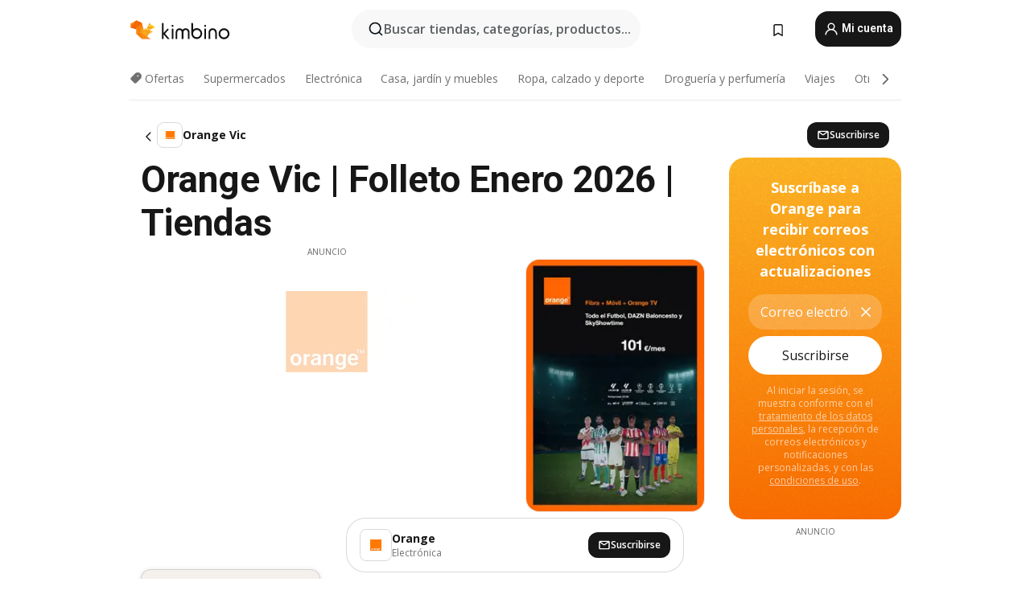

--- FILE ---
content_type: text/html;charset=utf-8
request_url: https://www.kimbino.es/ciudad/vic/orange/
body_size: 101223
content:
<!DOCTYPE html><html  lang="es-ES"><head><meta charset="utf-8">
<meta name="viewport" content="width=device-width, initial-scale=1.0, maximum-scale=5.0, minimum-scale=1.0">
<title>Kimbino</title>
<link rel="preconnect" href="https://fonts.googleapis.com">
<link rel="preconnect" href="https://fonts.gstatic.com" crossorigin>
<link rel="stylesheet" href="https://fonts.googleapis.com/css2?family=Open+Sans:wght@400;600;700&family=Roboto:wght@400;600;700&display=swap">
<style>.iziToast-capsule{backface-visibility:hidden;font-size:0;height:0;transform:translateZ(0);transition:transform .5s cubic-bezier(.25,.8,.25,1),height .5s cubic-bezier(.25,.8,.25,1);width:100%}.iziToast-capsule,.iziToast-capsule *{box-sizing:border-box}.iziToast-overlay{bottom:-100px;display:block;left:0;position:fixed;right:0;top:-100px;z-index:997}.iziToast{background:#ededede6;border-color:#ededede6;clear:both;cursor:default;display:inline-block;font-family:Lato,Tahoma,Arial;font-size:14px;padding:8px 45px 9px 0;pointer-events:all;position:relative;transform:translate(0);width:100%;-webkit-touch-callout:none;min-height:54px;-webkit-user-select:none;-moz-user-select:none;user-select:none}.iziToast>.iziToast-progressbar{background:#fff3;bottom:0;left:0;position:absolute;width:100%;z-index:1}.iziToast>.iziToast-progressbar>div{background:#0000004d;border-radius:0 0 3px 3px;height:2px;width:100%}.iziToast.iziToast-balloon:before{border-left:15px solid transparent;border-radius:0;border-right:0 solid transparent;border-top:10px solid #000;border-top-color:inherit;content:"";height:0;left:auto;position:absolute;right:8px;top:100%;width:0}.iziToast.iziToast-balloon .iziToast-progressbar{bottom:auto;top:0}.iziToast.iziToast-balloon>div{border-radius:0 0 0 3px}.iziToast>.iziToast-cover{background-color:#0000001a;background-position:50% 50%;background-repeat:no-repeat;background-size:100%;bottom:0;height:100%;left:0;margin:0;position:absolute;top:0}.iziToast>.iziToast-close{background:url([data-uri]) no-repeat 50% 50%;background-size:8px;border:0;cursor:pointer;height:100%;opacity:.6;outline:0;padding:0;position:absolute;right:0;top:0;width:42px}.iziToast>.iziToast-close:hover{opacity:1}.iziToast>.iziToast-body{height:auto;margin:0 0 0 15px;min-height:36px;padding:0 0 0 10px;position:relative;text-align:left}.iziToast>.iziToast-body:after{clear:both;content:"";display:table}.iziToast>.iziToast-body .iziToast-texts{display:inline-block;float:left;margin:10px 0 0;padding-right:2px}.iziToast>.iziToast-body .iziToast-inputs{float:left;margin:3px -2px;min-height:19px}.iziToast>.iziToast-body .iziToast-inputs>input:not([type=checkbox]):not([type=radio]),.iziToast>.iziToast-body .iziToast-inputs>select{background:#0000001a;border:0;border-radius:2px;box-shadow:0 0 0 1px #0003;color:#000;display:inline-block;font-size:13px;letter-spacing:.02em;margin:2px;min-height:26px;padding:4px 7px;position:relative}.iziToast>.iziToast-body .iziToast-inputs>input:not([type=checkbox]):not([type=radio]):focus,.iziToast>.iziToast-body .iziToast-inputs>select:focus{box-shadow:0 0 0 1px #0009}.iziToast>.iziToast-body .iziToast-buttons{float:left;margin:4px -2px;min-height:17px}.iziToast>.iziToast-body .iziToast-buttons>a,.iziToast>.iziToast-body .iziToast-buttons>button,.iziToast>.iziToast-body .iziToast-buttons>input:not([type=checkbox]):not([type=radio]){background:#0000001a;border:0;border-radius:2px;color:#000;cursor:pointer;display:inline-block;font-size:12px;letter-spacing:.02em;margin:2px;padding:5px 10px;position:relative}.iziToast>.iziToast-body .iziToast-buttons>a:hover,.iziToast>.iziToast-body .iziToast-buttons>button:hover,.iziToast>.iziToast-body .iziToast-buttons>input:not([type=checkbox]):not([type=radio]):hover{background:#0003}.iziToast>.iziToast-body .iziToast-buttons>a:focus,.iziToast>.iziToast-body .iziToast-buttons>button:focus,.iziToast>.iziToast-body .iziToast-buttons>input:not([type=checkbox]):not([type=radio]):focus{box-shadow:0 0 0 1px #0009}.iziToast>.iziToast-body .iziToast-buttons>a:active,.iziToast>.iziToast-body .iziToast-buttons>button:active,.iziToast>.iziToast-body .iziToast-buttons>input:not([type=checkbox]):not([type=radio]):active{top:1px}.iziToast>.iziToast-body .iziToast-icon{color:#000;display:table;font-size:23px;height:24px;left:0;line-height:24px;margin-top:-12px;position:absolute;top:50%;width:24px}.iziToast>.iziToast-body .iziToast-icon.ico-info{background:url([data-uri]) no-repeat 50% 50%;background-size:85%}.iziToast>.iziToast-body .iziToast-icon.ico-warning{background:url([data-uri]) no-repeat 50% 50%;background-size:85%}.iziToast>.iziToast-body .iziToast-icon.ico-error{background:url([data-uri]) no-repeat 50% 50%;background-size:80%}.iziToast>.iziToast-body .iziToast-icon.ico-success{background:url([data-uri]) no-repeat 50% 50%;background-size:85%}.iziToast>.iziToast-body .iziToast-icon.ico-question{background:url([data-uri]) no-repeat 50% 50%;background-size:85%}.iziToast>.iziToast-body .iziToast-message,.iziToast>.iziToast-body .iziToast-title{float:left;font-size:14px;line-height:16px;padding:0;text-align:left;white-space:normal}.iziToast>.iziToast-body .iziToast-title{color:#000;margin:0}.iziToast>.iziToast-body .iziToast-message{color:#0009;margin:0 0 10px}.iziToast.iziToast-animateInside .iziToast-buttons-child,.iziToast.iziToast-animateInside .iziToast-icon,.iziToast.iziToast-animateInside .iziToast-inputs-child,.iziToast.iziToast-animateInside .iziToast-message,.iziToast.iziToast-animateInside .iziToast-title{opacity:0}.iziToast-target{margin:0 auto;position:relative;width:100%}.iziToast-target .iziToast-capsule{overflow:hidden}.iziToast-target .iziToast-capsule:after{clear:both;content:" ";display:block;font-size:0;height:0;visibility:hidden}.iziToast-target .iziToast-capsule .iziToast{float:left;width:100%}.iziToast-wrapper{display:flex;flex-direction:column;pointer-events:none;position:fixed;width:100%;z-index:99999}.iziToast-wrapper .iziToast.iziToast-balloon:before{border-left:15px solid transparent;border-right:0 solid transparent;border-top:10px solid #000;border-top-color:inherit;left:auto;right:8px}.iziToast-wrapper-bottomLeft{bottom:0;left:0;text-align:left}.iziToast-wrapper-bottomLeft .iziToast.iziToast-balloon:before,.iziToast-wrapper-topLeft .iziToast.iziToast-balloon:before{border-left:0 solid transparent;border-right:15px solid transparent;left:8px;right:auto}.iziToast-wrapper-bottomRight{bottom:0;right:0;text-align:right}.iziToast-wrapper-topLeft{left:0;text-align:left;top:0}.iziToast-wrapper-topRight{right:0;text-align:right;top:0}.iziToast-wrapper-topCenter{left:0;right:0;text-align:center;top:0}.iziToast-wrapper-bottomCenter,.iziToast-wrapper-center{bottom:0;left:0;right:0;text-align:center}.iziToast-wrapper-center{align-items:center;flex-flow:column;justify-content:center;top:0}.iziToast-rtl{direction:rtl;font-family:Tahoma,Lato,Arial;padding:8px 0 9px 45px}.iziToast-rtl .iziToast-cover{left:auto;right:0}.iziToast-rtl .iziToast-close{left:0;right:auto}.iziToast-rtl .iziToast-body{margin:0 16px 0 0;padding:0 10px 0 0;text-align:right}.iziToast-rtl .iziToast-body .iziToast-buttons,.iziToast-rtl .iziToast-body .iziToast-inputs,.iziToast-rtl .iziToast-body .iziToast-message,.iziToast-rtl .iziToast-body .iziToast-texts,.iziToast-rtl .iziToast-body .iziToast-title{float:right;text-align:right}.iziToast-rtl .iziToast-body .iziToast-icon{left:auto;right:0}@media only screen and (min-width:568px){.iziToast-wrapper{padding:10px 15px}.iziToast{border-radius:3px;margin:5px 0;width:auto}.iziToast:after{border-radius:3px;box-shadow:inset 0 -10px 20px -10px #0003,inset 0 0 5px #0000001a,0 8px 8px -5px #00000040;content:"";height:100%;left:0;position:absolute;top:0;width:100%;z-index:-1}.iziToast:not(.iziToast-rtl) .iziToast-cover{border-radius:3px 0 0 3px}.iziToast.iziToast-rtl .iziToast-cover{border-radius:0 3px 3px 0}.iziToast.iziToast-color-dark:after{box-shadow:inset 0 -10px 20px -10px #ffffff4d,0 10px 10px -5px #00000040}.iziToast.iziToast-balloon .iziToast-progressbar{background:0 0}.iziToast.iziToast-balloon:after{box-shadow:0 10px 10px -5px #00000040,inset 0 10px 20px -5px #00000040}.iziToast-target .iziToast:after{box-shadow:inset 0 -10px 20px -10px #0003,inset 0 0 5px #0000001a}}.iziToast.iziToast-theme-dark{background:#565c70;border-color:#565c70}.iziToast.iziToast-theme-dark .iziToast-title{color:#fff}.iziToast.iziToast-theme-dark .iziToast-message{color:#ffffffb3;font-weight:300}.iziToast.iziToast-theme-dark .iziToast-close{background:url([data-uri]) no-repeat 50% 50%;background-size:8px}.iziToast.iziToast-theme-dark .iziToast-icon{color:#fff}.iziToast.iziToast-theme-dark .iziToast-icon.ico-info{background:url([data-uri]) no-repeat 50% 50%;background-size:85%}.iziToast.iziToast-theme-dark .iziToast-icon.ico-warning{background:url([data-uri]) no-repeat 50% 50%;background-size:85%}.iziToast.iziToast-theme-dark .iziToast-icon.ico-error{background:url([data-uri]) no-repeat 50% 50%;background-size:80%}.iziToast.iziToast-theme-dark .iziToast-icon.ico-success{background:url([data-uri]) no-repeat 50% 50%;background-size:85%}.iziToast.iziToast-theme-dark .iziToast-icon.ico-question{background:url([data-uri]) no-repeat 50% 50%;background-size:85%}.iziToast.iziToast-theme-dark .iziToast-buttons>a,.iziToast.iziToast-theme-dark .iziToast-buttons>button,.iziToast.iziToast-theme-dark .iziToast-buttons>input{background:#ffffff1a;color:#fff}.iziToast.iziToast-theme-dark .iziToast-buttons>a:hover,.iziToast.iziToast-theme-dark .iziToast-buttons>button:hover,.iziToast.iziToast-theme-dark .iziToast-buttons>input:hover{background:#fff3}.iziToast.iziToast-theme-dark .iziToast-buttons>a:focus,.iziToast.iziToast-theme-dark .iziToast-buttons>button:focus,.iziToast.iziToast-theme-dark .iziToast-buttons>input:focus{box-shadow:0 0 0 1px #fff9}.iziToast.iziToast-color-red{background:#ffafb4e6;border-color:#ffafb4e6}.iziToast.iziToast-color-orange{background:#ffcfa5e6;border-color:#ffcfa5e6}.iziToast.iziToast-color-yellow{background:#fff9b2e6;border-color:#fff9b2e6}.iziToast.iziToast-color-blue{background:#9ddeffe6;border-color:#9ddeffe6}.iziToast.iziToast-color-green{background:#a6efb8e6;border-color:#a6efb8e6}.iziToast.iziToast-layout2 .iziToast-body .iziToast-message,.iziToast.iziToast-layout2 .iziToast-body .iziToast-texts{width:100%}.iziToast.iziToast-layout3{border-radius:2px}.iziToast.iziToast-layout3:after{display:none}.iziToast .revealIn,.iziToast.revealIn{animation:iziT-revealIn 1s cubic-bezier(.25,1.6,.25,1) both}.iziToast .slideIn,.iziToast.slideIn{animation:iziT-slideIn 1s cubic-bezier(.16,.81,.32,1) both}.iziToast.bounceInLeft{animation:iziT-bounceInLeft .7s ease-in-out both}.iziToast.bounceInRight{animation:iziT-bounceInRight .85s ease-in-out both}.iziToast.bounceInDown{animation:iziT-bounceInDown .7s ease-in-out both}.iziToast.bounceInUp{animation:iziT-bounceInUp .7s ease-in-out both}.iziToast .fadeIn,.iziToast.fadeIn{animation:iziT-fadeIn .5s ease both}.iziToast.fadeInUp{animation:iziT-fadeInUp .7s ease both}.iziToast.fadeInDown{animation:iziT-fadeInDown .7s ease both}.iziToast.fadeInLeft{animation:iziT-fadeInLeft .85s cubic-bezier(.25,.8,.25,1) both}.iziToast.fadeInRight{animation:iziT-fadeInRight .85s cubic-bezier(.25,.8,.25,1) both}.iziToast.flipInX{animation:iziT-flipInX .85s cubic-bezier(.35,0,.25,1) both}.iziToast.fadeOut{animation:iziT-fadeOut .7s ease both}.iziToast.fadeOutDown{animation:iziT-fadeOutDown .7s cubic-bezier(.4,.45,.15,.91) both}.iziToast.fadeOutUp{animation:iziT-fadeOutUp .7s cubic-bezier(.4,.45,.15,.91) both}.iziToast.fadeOutLeft{animation:iziT-fadeOutLeft .5s ease both}.iziToast.fadeOutRight{animation:iziT-fadeOutRight .5s ease both}.iziToast.flipOutX{animation:iziT-flipOutX .7s cubic-bezier(.4,.45,.15,.91) both;backface-visibility:visible!important}.iziToast-overlay.fadeIn{animation:iziT-fadeIn .5s ease both}.iziToast-overlay.fadeOut{animation:iziT-fadeOut .7s ease both}@keyframes iziT-revealIn{0%{opacity:0;transform:scale3d(.3,.3,1)}to{opacity:1}}@keyframes iziT-slideIn{0%{opacity:0;transform:translate(50px)}to{opacity:1;transform:translate(0)}}@keyframes iziT-bounceInLeft{0%{opacity:0;transform:translate(280px)}50%{opacity:1;transform:translate(-20px)}70%{transform:translate(10px)}to{transform:translate(0)}}@keyframes iziT-bounceInRight{0%{opacity:0;transform:translate(-280px)}50%{opacity:1;transform:translate(20px)}70%{transform:translate(-10px)}to{transform:translate(0)}}@keyframes iziT-bounceInDown{0%{opacity:0;transform:translateY(-200px)}50%{opacity:1;transform:translateY(10px)}70%{transform:translateY(-5px)}to{transform:translateY(0)}}@keyframes iziT-bounceInUp{0%{opacity:0;transform:translateY(200px)}50%{opacity:1;transform:translateY(-10px)}70%{transform:translateY(5px)}to{transform:translateY(0)}}@keyframes iziT-fadeIn{0%{opacity:0}to{opacity:1}}@keyframes iziT-fadeInUp{0%{opacity:0;transform:translate3d(0,100%,0)}to{opacity:1;transform:none}}@keyframes iziT-fadeInDown{0%{opacity:0;transform:translate3d(0,-100%,0)}to{opacity:1;transform:none}}@keyframes iziT-fadeInLeft{0%{opacity:0;transform:translate3d(300px,0,0)}to{opacity:1;transform:none}}@keyframes iziT-fadeInRight{0%{opacity:0;transform:translate3d(-300px,0,0)}to{opacity:1;transform:none}}@keyframes iziT-flipInX{0%{opacity:0;transform:perspective(400px) rotateX(90deg)}40%{transform:perspective(400px) rotateX(-20deg)}60%{opacity:1;transform:perspective(400px) rotateX(10deg)}80%{transform:perspective(400px) rotateX(-5deg)}to{transform:perspective(400px)}}@keyframes iziT-fadeOut{0%{opacity:1}to{opacity:0}}@keyframes iziT-fadeOutDown{0%{opacity:1}to{opacity:0;transform:translate3d(0,100%,0)}}@keyframes iziT-fadeOutUp{0%{opacity:1}to{opacity:0;transform:translate3d(0,-100%,0)}}@keyframes iziT-fadeOutLeft{0%{opacity:1}to{opacity:0;transform:translate3d(-200px,0,0)}}@keyframes iziT-fadeOutRight{0%{opacity:1}to{opacity:0;transform:translate3d(200px,0,0)}}@keyframes iziT-flipOutX{0%{transform:perspective(400px)}30%{opacity:1;transform:perspective(400px) rotateX(-20deg)}to{opacity:0;transform:perspective(400px) rotateX(90deg)}}</style>
<style>.iziToast-wrapper .iziToast-capsule .iziToast{font-family:inherit!important;max-width:90%;padding:0 36px 0 0}.iziToast-wrapper .iziToast-capsule .iziToast.iziToast-theme-let-dark{border-radius:29px;font-weight:590;min-height:unset}.iziToast-wrapper .iziToast-capsule .iziToast.iziToast-theme-let-dark:after{box-shadow:none}.iziToast-wrapper .iziToast-capsule .iziToast.iziToast-theme-let-dark:not([class^=iziToast-layout])>.iziToast-body .iziToast-icon{transform:scale(.6666666667)!important}.iziToast-wrapper .iziToast-capsule .iziToast.iziToast-theme-let-dark:not([class^=iziToast-layout])>.iziToast-body .iziToast-buttons>:not([class^=custom-]){background:#ffffff0a;border:.5px solid hsla(0,0%,100%,.08);border-radius:12px;color:#fff;margin:2px 4px}.iziToast-wrapper .iziToast-capsule .iziToast.iziToast-theme-let-dark:not([class^=iziToast-layout])>.iziToast-body .iziToast-buttons>:not([class^=custom-]):active,.iziToast-wrapper .iziToast-capsule .iziToast.iziToast-theme-let-dark:not([class^=iziToast-layout])>.iziToast-body .iziToast-buttons>:not([class^=custom-]):focus{outline:1px solid #fff}.iziToast-wrapper .iziToast-capsule .iziToast.iziToast-theme-let-dark.iziToast-layout2>.iziToast-body:has(.iziToast-icon){padding-left:55px!important}.iziToast-wrapper .iziToast-capsule .iziToast.iziToast-theme-let-dark.iziToast-layout2>.iziToast-body .iziToast-icon{background-color:currentColor;border-radius:999px;color:#ffffff0a;left:8px;outline:12px solid currentColor;transform:unset!important}.iziToast-wrapper .iziToast-capsule .iziToast.iziToast-theme-let-dark.iziToast-layout2>.iziToast-body .iziToast-buttons>*{height:44px;padding:12px 20px}.iziToast-wrapper .iziToast-capsule .iziToast.iziToast-theme-let-dark>.iziToast-body{margin-left:16px;min-height:unset}.iziToast-wrapper .iziToast-capsule .iziToast.iziToast-theme-let-dark>.iziToast-body .iziToast-texts{margin-top:12px}.iziToast-wrapper .iziToast-capsule .iziToast.iziToast-theme-let-dark>.iziToast-body .iziToast-message{margin-bottom:12px!important}.iziToast-wrapper .iziToast-capsule .iziToast.iziToast-theme-let-dark>.iziToast-body .iziToast-buttons{float:right}.iziToast-wrapper .iziToast-capsule .iziToast.iziToast-theme-let-dark>.iziToast-body .iziToast-buttons>*{font-weight:600}.iziToast-wrapper .iziToast-capsule .iziToast.iziToast-theme-let-dark>.iziToast-body .iziToast-buttons>.custom-underline{background:none;border:none;box-shadow:none;color:#fff;outline:none;text-decoration:underline}.iziToast-wrapper .iziToast-capsule .iziToast.iziToast-theme-let-dark>.iziToast-body .iziToast-buttons>.custom-outline{background:none;border:.5px solid hsla(0,0%,100%,.08);border-radius:16px;color:#fff}.iziToast-wrapper .iziToast-capsule .iziToast.iziToast-theme-let-dark>.iziToast-body .iziToast-buttons>.custom-white{background:#fff;border-radius:16px;color:#2c2c2c}.iziToast-wrapper .iziToast-capsule .iziToast.iziToast-theme-let-dark>.iziToast-close{background:url(/images/toaster/icons/close.svg) no-repeat 50%;right:16px;width:16px}.iziToast-wrapper .iziToast-capsule .iziToast.iziToast-theme-let-dark>.iziToast-progressbar{left:50%;transform:translate(-50%);width:calc(100% - 40px)}body .iziToast-wrapper-bottomCenter{bottom:16px}body:has(.shop-subscription-banner-bottom) .iziToast-wrapper-bottomCenter{bottom:75px}</style>
<style>.svg-sprite[data-v-2d20a859]{fill:currentColor}</style>
<style>.rating[data-v-cc504407]{flex-wrap:nowrap;gap:5px}.rating .stars[data-v-cc504407]{background-image:url(/images/icons/star.svg);height:14px}.rating .reviews[data-v-cc504407]{color:#0a1217;display:-webkit-box;font-size:10px;font-weight:400;line-height:1.4;opacity:.66;-webkit-box-orient:vertical;-webkit-line-clamp:1;line-clamp:1;overflow:hidden;text-overflow:ellipsis}</style>
<style>.mobile-app-banner[data-v-c441a9db]{background-color:#fff;border-bottom:.5px solid #f2f2f7;height:58px;overflow:hidden;position:relative;z-index:20}@media (min-width:992px){.mobile-app-banner[data-v-c441a9db]{display:none}}.mobile-app-banner .content[data-v-c441a9db]{gap:8px;overflow:hidden;padding:2px 8px 2px 14px}.mobile-app-banner .content>.cta[data-v-c441a9db]{gap:10px;min-width:0;overflow:hidden}.mobile-app-banner .content>.cta .text[data-v-c441a9db]{overflow:hidden}.mobile-app-banner .content>.cta .text p[data-v-c441a9db]{color:#000;margin:0;overflow:hidden;text-overflow:ellipsis;white-space:nowrap}.mobile-app-banner .content>.cta .text p[data-v-c441a9db]:first-of-type{font-size:14px;font-weight:500;letter-spacing:-.4px}.mobile-app-banner .content>.cta .text p[data-v-c441a9db]:nth-of-type(2){font-size:12px;font-weight:400;letter-spacing:-.6px;opacity:.6}.mobile-app-banner .content .app-icon[data-v-c441a9db]{aspect-ratio:1;border:.5px solid #e5e5ea;border-radius:12px;min-width:50px}.mobile-app-banner .content .store-link[data-v-c441a9db]{background-color:#0074e5;border-radius:999px;color:#fff;font-size:14px;font-weight:600;height:30px;padding:0 17px;transition:filter .25s ease-in}.mobile-app-banner .content .store-link[data-v-c441a9db]:hover{filter:brightness(.9)}.mobile-app-banner .content .close-icon[data-v-c441a9db]{transition:transform .5s ease-in}.mobile-app-banner .content .close-icon[data-v-c441a9db]:hover{transform:scale(1.2)}.mobile-app-banner .content .close-icon[data-v-c441a9db],.mobile-app-banner .content .store-link[data-v-c441a9db]{cursor:pointer}</style>
<style>.search-button[data-v-c2f4e54d]{align-items:center;-webkit-appearance:none;-moz-appearance:none;appearance:none;background:#f8f8f8;border:none;border-radius:999px;color:#0a1217a8;display:flex;font-size:14px;font-weight:600;gap:8px;justify-content:space-between;max-height:36px;min-width:0;padding:8px 24px 8px 12px;position:relative;-webkit-user-select:none;-moz-user-select:none;user-select:none}@media (min-width:590px){.search-button[data-v-c2f4e54d]{font-size:16px;max-height:48px;min-width:300px;padding:12px 12px 12px 20px}}.search-button[data-v-c2f4e54d] svg{flex:1 0 20px;fill:#0a1217;max-width:20px}.search-button .try-to-search[data-v-c2f4e54d]{flex:1;overflow:hidden;text-align:left;text-overflow:ellipsis;white-space:nowrap}</style>
<style>input[data-v-6631adb9]{-webkit-appearance:none;-moz-appearance:none;appearance:none;background:none;border:none;color:#666;font-size:16px;font-weight:600;height:44px;outline:none;padding:0;width:100%}input[data-v-6631adb9]::-moz-placeholder{color:#0a1217a8}input[data-v-6631adb9]::placeholder{color:#0a1217a8}</style>
<style>.nuxt-icon{height:1em;margin-bottom:.125em;vertical-align:middle;width:1em}.nuxt-icon--fill,.nuxt-icon--fill *{fill:currentColor}</style>
<style>.loader-wrapper[data-v-d1e05baa]{align-items:center;display:flex;font-size:16px;font-weight:600;gap:6px;width:100%}.loader-wrapper .loader[data-v-d1e05baa]{animation:spin-d1e05baa 1.2s linear infinite;border:4px solid #f8f8f8;border-radius:50%;border-top-color:#5dbd20;height:24px;text-align:center;width:24px}@keyframes spin-d1e05baa{0%{transform:rotate(0)}to{transform:rotate(1turn)}}.city-picker-input[data-v-d1e05baa]{align-items:center;background:#f8f8f8;border-radius:999px;color:#0a1217a8;cursor:pointer;display:flex;font-size:14px;font-weight:600;gap:8px;max-height:36px;padding:8px 12px;position:relative;-webkit-user-select:none;-moz-user-select:none;user-select:none}.city-picker-input[data-v-d1e05baa]:has(.action-btn){padding-right:8px}@media (min-width:590px){.city-picker-input[data-v-d1e05baa]:has(.action-btn){padding-right:12px}}@media (min-width:590px){.city-picker-input[data-v-d1e05baa]{font-size:16px;max-height:48px;padding:12px 20px}}.city-picker-input .dummy-city[data-v-d1e05baa]{max-width:20vw;min-width:35px;overflow:hidden;text-overflow:ellipsis;white-space:nowrap}.city-picker-input .arrow[data-v-d1e05baa]{color:#0a1217;font-size:20px}.action-btn[data-v-d1e05baa]{align-items:center;-webkit-appearance:none;-moz-appearance:none;appearance:none;background:#0a1217;border:none;border-radius:12px;color:#fff;cursor:pointer;display:flex;font-size:12px;height:28px;margin-left:4px;padding:0 8px}@media (min-width:590px){.action-btn[data-v-d1e05baa]{height:32px}}.clear-btn[data-v-d1e05baa]{-webkit-appearance:none;-moz-appearance:none;appearance:none;background:none;border:none;color:#666;padding:0}</style>
<style>.notification-bell-holder[data-v-25c254b0]{height:24px;margin-left:1rem;position:relative;top:1px;width:24px}.notification-bell-holder .notification-bell[data-v-25c254b0]{--animationDuration:var(--6f9ae1d4);--width:0;--clipPath:0;clip-path:inset(var(--clipPath));cursor:pointer;flex-shrink:0;position:relative;text-align:center;transition:all var(--animationDuration);width:var(--width)}.notification-bell-holder .notification-bell.shown[data-v-25c254b0]{--clipPath:-10px;--width:24px}.notification-bell-holder .notification-bell.shown .notifications[data-v-25c254b0]{--countScale:1}.notification-bell-holder .notification-bell .icon[data-v-25c254b0]{height:21px;transform-origin:top center;transition:transform 1.5s;width:18px;will-change:transform}.notification-bell-holder .notification-bell .icon[data-v-25c254b0] path{fill:var(--357562ee)}.notification-bell-holder .notification-bell .icon.ringing[data-v-25c254b0]{animation:ring-25c254b0 var(--animationDuration) ease-in-out var(--0310a2f4)}.notification-bell-holder .notification-bell .notifications[data-v-25c254b0]{--countScale:0;align-items:center;background-color:#ff3b30;border:1.5px solid;border-radius:50%;color:#fff;display:flex;height:16px;justify-content:center;position:absolute;right:-3px;top:-3px;transform:scale(var(--countScale));transition:transform var(--animationDuration);width:16px;will-change:transform}.notification-bell-holder .notification-bell .notifications .count[data-v-25c254b0]{font-family:Roboto,sans-serif;font-size:10px;font-weight:700;position:relative;top:.5px}@keyframes ring-25c254b0{0%{transform:rotate(0)}25%{transform:rotate(15deg)}50%{transform:rotate(0)}75%{transform:rotate(-15deg)}to{transform:rotate(0)}}</style>
<style>.nav-bookmarks[data-v-8ef6e452]{min-width:36px;padding:6px}@media (min-width:992px){.nav-bookmarks[data-v-8ef6e452]{padding:12px}}.nav-bookmarks[data-v-8ef6e452]:after{background-color:red;border-radius:50%;content:"";display:inline-block;height:8px;opacity:0;position:absolute;right:6px;top:5px;transition:opacity .25s linear;width:8px}@media (min-width:992px){.nav-bookmarks[data-v-8ef6e452]:after{right:7px;top:8px}}.nav-bookmarks.has-entries[data-v-8ef6e452]:after{animation:showDot-8ef6e452 1s 1s forwards}.nav-bookmarks.pulsate[data-v-8ef6e452]:after{animation:pulsate-8ef6e452 2s 1s;opacity:1}.nav-bookmarks svg[data-v-8ef6e452]{color:#111;font-size:20px}@keyframes showDot-8ef6e452{0%{opacity:0}to{opacity:1}}@keyframes pulsate-8ef6e452{0%{transform:scale(1)}25%{transform:scale(1.35)}50%{transform:scale(1)}75%{transform:scale(1.35)}to{opacity:1}}</style>
<style>.dropdowns .dropdown-mobile-holder[data-v-2d208b90]{background:#fff;display:block;height:100vh;padding-top:8px;position:fixed;right:0;text-align:left;top:0;transform-origin:right;width:100vw;z-index:50}@media (min-width:590px){.dropdowns .dropdown-mobile-holder[data-v-2d208b90]{width:300px}}.dropdowns .dropdown-holder[data-v-2d208b90]{left:0;margin-top:0;position:absolute;transform:translateZ(0);z-index:100}.dropdowns .dropdown-holder.slide-enter-active[data-v-2d208b90],.dropdowns .dropdown-holder.slide-leave-active[data-v-2d208b90]{transition:opacity .3s,margin-top .3s}.dropdowns .dropdown-holder.slide-enter-from[data-v-2d208b90],.dropdowns .dropdown-holder.slide-leave-to[data-v-2d208b90]{left:0;margin-top:15px;opacity:0}.dropdowns .dropdown-holder .dropdown-tip[data-v-2d208b90]{background:#fff;bottom:0;clip-path:polygon(50% 0,0 100%,100% 100%);height:15px;left:0;position:absolute;transform:translateY(100%);width:20px}.dropdowns .dropdown-holder .dropdown-content[data-v-2d208b90]{background:#fff;border-radius:5px;bottom:-14px;box-shadow:0 3px 10px #0000001a;display:block;left:0;position:absolute;transform:translateY(100%)}</style>
<style>.header-account-dropdown[data-v-23608a5b]{margin:0 .5rem 0 1rem}@media (min-width:992px){.header-account-dropdown[data-v-23608a5b]{margin-left:1.5rem}.header-account-dropdown__account[data-v-23608a5b]{align-items:center;background-color:#f5f5f57a;border:.5px solid #f2f2f7;border-radius:12px;color:#fff;cursor:pointer;display:flex;height:36px;justify-content:center;line-height:45px;text-align:center;transition:all .25s;width:36px}.header-account-dropdown__account[data-v-23608a5b]:hover{box-shadow:0 2px 8px #0000000a;filter:brightness(.95)}}.header-account-dropdown__account .user[data-v-23608a5b]{font-size:20px;margin-bottom:0;position:relative}@media (min-width:992px){.header-account-dropdown__account .user[data-v-23608a5b]{top:-1px}}.header-account-dropdown__account .user[data-v-23608a5b] path{fill:#0a1217}.header-account-dropdown__dropdown[data-v-23608a5b]{color:#666;font-family:Roboto,sans-serif;font-size:14px;font-weight:400;padding:1rem 0;width:100%}@media (min-width:590px){.header-account-dropdown__dropdown[data-v-23608a5b]{width:250px}}.header-account-dropdown__dropdown>div[data-v-23608a5b]{background-color:#fff}.header-account-dropdown__dropdown>div[data-v-23608a5b]:hover{color:#0a1217;filter:brightness(.95)}.header-account-dropdown__dropdown .number[data-v-23608a5b]{background-color:#171717;border-radius:50%;color:#fff;font-size:10px;height:18px;line-height:18px;text-align:center;width:18px}.header-account-dropdown__dropdown a[data-v-23608a5b],.header-account-dropdown__dropdown button[data-v-23608a5b]{color:currentColor;display:inline-block;padding:8px 15px 8px 25px;width:100%}.header-account-dropdown__dropdown a.orange[data-v-23608a5b],.header-account-dropdown__dropdown button.orange[data-v-23608a5b]{border:none;color:#f96a01;font-weight:700;overflow:hidden;text-overflow:ellipsis}.header-account-dropdown__dropdown a.orange span[data-v-23608a5b],.header-account-dropdown__dropdown button.orange span[data-v-23608a5b]{color:currentColor;font-size:12px;font-weight:400}.header-account-dropdown__dropdown .logout-btn[data-v-23608a5b]{-webkit-appearance:none;-moz-appearance:none;appearance:none;background:#fff;border:none;color:#0a1217;font-weight:600;overflow:hidden;text-align:left;text-overflow:ellipsis}</style>
<style>.button[data-v-ff603878]{background:#5dbd20;border:2px solid #5dbd20;border-radius:12px;box-sizing:border-box;-moz-box-sizing:border-box;color:#fff;cursor:pointer;display:inline-block;font-weight:700;height:-moz-max-content;height:max-content;line-height:1.2em;min-height:44px;padding:.5em 5em;transition:all .2s}.button[data-v-ff603878]:focus,.button[data-v-ff603878]:hover{color:#fff;outline:transparent}.button[data-v-ff603878]:hover{background:#70b653;border-color:#70b653}.button.white[data-v-ff603878]{border:2px solid #fff}.button.white[data-v-ff603878]:hover{background:#818181;border-color:#fff}.button.primary[data-v-ff603878]{background:#171717;border-color:#171717}.button.primary[data-v-ff603878]:hover{background:#313131;border-color:#313131}.button .arrow[data-v-ff603878]{margin:0 -.75rem 4px 1rem;transform:rotate(90deg)}.button.red[data-v-ff603878]{background:red;border-color:red}.button.red[data-v-ff603878]:hover{background:#f33;border-color:#f33}.button.orange[data-v-ff603878]{background:#f96a01;border-color:#f96a01}.button.orange[data-v-ff603878]:hover{background:#fe872f;border-color:#fe872f}.button.orange.outline[data-v-ff603878]{background:#fff;color:#f96a01}.button.orange.outline[data-v-ff603878]:hover{background:#f96a01;border-color:#f96a01;color:#fff}.button.green.outline[data-v-ff603878]{background:#fff;color:#5dbd20}.button.green.outline[data-v-ff603878]:hover{background:#5dbd20;color:#fff}.button.grey[data-v-ff603878]{background:#9d9d9d;border-color:#9d9d9d}.button.grey[data-v-ff603878]:hover{background:#b1b1b1;border-color:#b1b1b1}.button.grey.outline[data-v-ff603878]{background:transparent;border:2px solid #9d9d9d;color:#9d9d9d}.button.grey.outline[data-v-ff603878]:hover{background:#9d9d9d;color:#fff}.button.light-grey[data-v-ff603878]{background:#f5f5f5;border-color:#f5f5f5;color:#0a1217}.button.light-grey[data-v-ff603878]:hover{background:#e1e1e1;border-color:#e1e1e1}.button.light-grey.outline[data-v-ff603878]{background:transparent;border:2px solid #f5f5f5;color:#0a1217}.button.light-grey.outline[data-v-ff603878]:hover{background:#f5f5f5;color:#0a1217}.button.blue[data-v-ff603878]{background:#3b5998;border-color:#3b5998;color:#fff}.button.blue[data-v-ff603878]:hover{background:#344e86;border-color:#344e86}.button.google-login[data-v-ff603878]{background:#fff;border-color:#9d9d9d;color:#9d9d9d}.button.google-login[data-v-ff603878]:hover{background:#9d9d9d;color:#fff}.button.google-login:hover img[data-v-ff603878]{filter:brightness(0) invert(1)}.button.mustard[data-v-ff603878]{background:#f3a116;border-color:#f3a116}.button.mustard[data-v-ff603878]:hover{background:#f5b547;border-color:#f5b547}.button.slim[data-v-ff603878]{padding:.5em 2em}.button.no-wrap[data-v-ff603878]{white-space:nowrap}.button.block[data-v-ff603878]{display:block;padding-left:.5em;padding-right:.5em;text-align:center;width:100%}.button.text-left[data-v-ff603878],.button.text-right[data-v-ff603878]{text-align:left}.button.icon[data-v-ff603878]{align-items:center;border-radius:50%;display:flex;height:40px;justify-content:center;min-height:0;padding:0;width:40px}.button.compact[data-v-ff603878]{height:26px;width:26px}.button.disabled[data-v-ff603878]{opacity:.6}.button.shadow[data-v-ff603878]{box-shadow:0 7px 10px #00000065}</style>
<style>.inputs-desktop[data-v-6462cd4a]{gap:12px;width:60%}#header-main-toolbar .toolbar-desktop[data-v-6462cd4a]{background:#fff!important;height:72px;position:fixed;width:100vw;z-index:10}#header-main-toolbar .toolbar-desktop__holder[data-v-6462cd4a]{align-items:center;display:flex;height:100%;justify-content:space-between}#header-main-toolbar .toolbar-desktop .account-icon[data-v-6462cd4a]{height:20px;width:20px}#header-main-toolbar .toolbar-desktop .account-btn[data-v-6462cd4a]{-webkit-backdrop-filter:blur(15px);backdrop-filter:blur(15px);border-radius:16px;font-size:14px;font-weight:600;padding:0 8px}#header-main-toolbar .toolbar-desktop__toolbar-icons[data-v-6462cd4a]{align-items:center;color:#9d9d9d;display:flex;font-family:Roboto,sans-serif;font-size:14px;font-weight:700}#header-main-toolbar .toolbar-desktop__toolbar-icons div[data-v-6462cd4a],#header-main-toolbar .toolbar-desktop__toolbar-icons>button[data-v-6462cd4a]{cursor:pointer}#header-main-toolbar .toolbar-mobile[data-v-6462cd4a]{background:#fff;box-shadow:0 3px 10px #0000001a;position:fixed;transition:.3s ease-in-out;width:100vw;z-index:10}#header-main-toolbar .toolbar-mobile__holder[data-v-6462cd4a]{display:flex;gap:8px;min-height:92px}#header-main-toolbar .toolbar-mobile__top-row[data-v-6462cd4a]{align-items:center;display:flex;flex-direction:row;justify-content:space-between;width:100%}#header-main-toolbar .toolbar-mobile__menu[data-v-6462cd4a]{cursor:pointer}#header-main-toolbar .toolbar-mobile__menu[data-v-6462cd4a] path{fill:#0a1217}#header-main-toolbar .toolbar-mobile__icons[data-v-6462cd4a]{align-items:center;display:flex}#header-main-toolbar .toolbar-mobile__icons svg[data-v-6462cd4a]{font-size:20px}#header-main-toolbar .toolbar-mobile__icons .user[data-v-6462cd4a] path{fill:#0a1217}#header-main-toolbar .toolbar-mobile__icons>div[data-v-6462cd4a]{align-items:center;display:flex;justify-content:center;padding:6px;width:40px}#header-main-toolbar .toolbar-mobile__bottom-row[data-v-6462cd4a]{background:#fff;font-size:11px}#header-main-toolbar .toolbar-mobile__bottom-row.hidden-branches-height[data-v-6462cd4a]{height:0}#header-main-toolbar .toolbar-mobile__bottom-row .on[data-v-6462cd4a]{overflow:hidden;text-overflow:ellipsis;white-space:nowrap}#header-main-toolbar .toolbar-mobile__bottom-row .green[data-v-6462cd4a]{color:#5dbd20}#header-main-toolbar .toolbar-mobile__bottom-row svg[data-v-6462cd4a]{vertical-align:sub}#header-main-toolbar .toolbar-mobile__bottom-row .inputs[data-v-6462cd4a]{gap:8px}</style>
<style>.navbar-desktop-submenu[data-v-5556c928]{background:#f5f5f5;border-top:16px solid #fff;color:#fff;cursor:default;display:none;height:auto;padding:1em 0 1.5em;position:absolute;top:100%;width:100%;z-index:9}.navbar-desktop-submenu.show[data-v-5556c928]{display:block}.navbar-desktop-submenu__body[data-v-5556c928]{color:#666;font-size:.75em;font-weight:600;height:100%;-webkit-user-select:none;-moz-user-select:none;user-select:none}.navbar-desktop-submenu__body__shop-list[data-v-5556c928]{flex:1;font-family:Roboto,sans-serif;gap:8px}.navbar-desktop-submenu__body__shop-list a[data-v-5556c928]{color:currentColor}.navbar-desktop-submenu__body__shop-list a[data-v-5556c928]:focus,.navbar-desktop-submenu__body__shop-list a[data-v-5556c928]:hover{color:#0a1217;outline:none;text-decoration:underline}.navbar-desktop-submenu__body__shop-list__heading[data-v-5556c928]{color:#0a1217a8;font-weight:400}.navbar-desktop-submenu__body__shop-list__shop-links__shop-col[data-v-5556c928]{gap:4px}.navbar-desktop-submenu__body__shop-list__category-link[data-v-5556c928]{font-size:1.1667em;font-weight:700;text-decoration:underline}</style>
<style>.navbar-holder[data-v-e2edcd88]{background:#fff;display:none;position:fixed;top:72px;transition:.6s ease-in-out;width:100%;z-index:8}@media (min-width:992px){.navbar-holder[data-v-e2edcd88]{display:block}}.navbar-holder.scrolled-up[data-v-e2edcd88]{top:-300px}.navbar-holder .navbar-desktop[data-v-e2edcd88]{border-bottom:.5px solid rgba(0,0,0,.08);display:none;min-height:52px;white-space:nowrap}@media (min-width:992px){.navbar-holder .navbar-desktop[data-v-e2edcd88]{align-items:center;display:flex;justify-content:center}}.navbar-holder .navbar-desktop__arrow-left[data-v-e2edcd88],.navbar-holder .navbar-desktop__arrow-right[data-v-e2edcd88]{cursor:pointer;height:0;padding:0;transition:width .25s,height .25s,filter .25s,padding .25s;width:0;z-index:5}.navbar-holder .navbar-desktop__arrow-left[data-v-e2edcd88]:hover,.navbar-holder .navbar-desktop__arrow-right[data-v-e2edcd88]:hover{fill:#0a1217}.navbar-holder .navbar-desktop__arrow-left.shown[data-v-e2edcd88],.navbar-holder .navbar-desktop__arrow-right.shown[data-v-e2edcd88]{height:35px;padding:0 10px;width:40px}.navbar-holder .navbar-desktop__arrow-left[data-v-e2edcd88]{background:#fff;transform:rotate(90deg)}.navbar-holder .navbar-desktop__arrow-right[data-v-e2edcd88]{background:#fff;transform:rotate(-90deg)}.navbar-holder .navbar-desktop nav[data-v-e2edcd88]{border:none;display:flex;flex:1;margin:0;overflow-y:hidden;padding:0;position:relative;-ms-overflow-style:none;overflow:-moz-scrollbars-none;scrollbar-width:none}.navbar-holder .navbar-desktop nav[data-v-e2edcd88]::-webkit-scrollbar{display:none}.navbar-holder .navbar-desktop nav .offers-category[data-v-e2edcd88] svg{font-size:18px;margin-right:2px;position:relative;top:-2px}.navbar-holder .navbar-desktop a[data-v-e2edcd88]{border-bottom:0 solid transparent;color:#707070;display:inline-block;font-size:14px;font-weight:400;line-height:52px;margin-right:1.7em;position:relative}.navbar-holder .navbar-desktop a[data-v-e2edcd88]:after{background:transparent;bottom:0;content:"";height:2px;left:0;position:absolute;width:100%}.navbar-holder .navbar-desktop a.router-link-active[data-v-e2edcd88],.navbar-holder .navbar-desktop a.submenu-active[data-v-e2edcd88],.navbar-holder .navbar-desktop a[data-v-e2edcd88]:focus,.navbar-holder .navbar-desktop a[data-v-e2edcd88]:hover{color:#0a1217!important}.navbar-holder .navbar-desktop a.router-link-active[data-v-e2edcd88]:after,.navbar-holder .navbar-desktop a.submenu-active[data-v-e2edcd88]:after,.navbar-holder .navbar-desktop a[data-v-e2edcd88]:focus:after,.navbar-holder .navbar-desktop a[data-v-e2edcd88]:hover:after{background-color:#171717}.navbar-holder .navbar-desktop a.router-link-active[data-v-e2edcd88]{font-weight:600}.navbar-holder .navbar-desktop a[data-v-e2edcd88]:focus{outline:none}.navbar-holder .navbar-desktop a.event[data-v-e2edcd88],.navbar-holder .navbar-desktop a.special-offers[data-v-e2edcd88]{color:#707070;font-size:14px}.navbar-holder .navbar-desktop a.special-offers.router-link-exact-active[data-v-e2edcd88]{color:#f96a01!important}.navbar-holder .navbar-desktop a.special-offers.router-link-exact-active[data-v-e2edcd88]:after{background-color:#f96a01}</style>
<style>.navbar-links[data-v-240bc567]{line-height:3em}.navbar-links.submenu[data-v-240bc567]{padding-top:50px}.navbar-links a[data-v-240bc567],.navbar-links span[data-v-240bc567]{align-items:center;color:#666;cursor:pointer;display:flex;font-size:14px;justify-content:space-between}.navbar-links a svg[data-v-240bc567],.navbar-links span svg[data-v-240bc567]{height:16px;transform:rotate(270deg);width:16px}.navbar-links a.event[data-v-240bc567],.navbar-links span.event[data-v-240bc567]{color:#707070!important}.navbar-links a.special-offers[data-v-240bc567],.navbar-links span.special-offers[data-v-240bc567]{color:#707070;gap:2px;justify-content:flex-start}.navbar-links a.special-offers span[data-v-240bc567],.navbar-links span.special-offers span[data-v-240bc567]{color:inherit}.navbar-links a.special-offers[data-v-240bc567] svg,.navbar-links span.special-offers[data-v-240bc567] svg{transform:none}</style>
<style>.navbar-account .link[data-v-9d90c20f],.navbar-account a[data-v-9d90c20f]{color:#5dbd20;font-size:13px}.navbar-account p[data-v-9d90c20f]{font-size:11px;margin:0}.navbar-account .bigger[data-v-9d90c20f]{color:#666;display:block;font-size:16px;font-weight:700}.navbar-account .bigger svg[data-v-9d90c20f]{vertical-align:baseline}.navbar-account h3[data-v-9d90c20f]{color:#171717;font-size:23px}@media (min-width:590px){.navbar-account h3[data-v-9d90c20f]{cursor:pointer}}.navbar-account hr[data-v-9d90c20f]{border:0;border-top:1px solid #d6d6d6;margin:1em 0}</style>
<style>.navbar-footer[data-v-5b40f3fd]{align-items:flex-start;display:flex;flex-direction:column}.navbar-footer__app-holder[data-v-5b40f3fd]{display:flex;flex-direction:column;justify-content:space-between;margin-top:1em;width:210px}.navbar-footer__app-button[data-v-5b40f3fd]{margin-bottom:12px;max-width:100px!important}.navbar-footer__app-button[data-v-5b40f3fd] img{height:28px}.navbar-footer__socials[data-v-5b40f3fd]{display:flex;gap:15px;justify-content:flex-start;margin-bottom:100px;margin-top:20px;width:120px}.navbar-footer__socials a[data-v-5b40f3fd]{color:#9d9d9d!important;height:24px}.navbar-footer__socials a[data-v-5b40f3fd]:hover{color:#5dbd20!important}</style>
<style>.navbar-mobile[data-v-1c708ec3]{background:#000000b3;display:flex;flex-direction:column;height:100vh;position:fixed;width:100vw;z-index:41}.navbar-mobile.linear[data-v-1c708ec3]{background:linear-gradient(90deg,#000000b3 0,#000000b3 calc(100vw - 250px),#fff calc(100vw - 250px),#fff)}.navbar-mobile__body[data-v-1c708ec3]{height:100vh;overflow-y:scroll;position:absolute;right:0;width:inherit}.navbar-mobile__body.no-scroll[data-v-1c708ec3]{overflow-y:hidden}.navbar-mobile__shadow[data-v-1c708ec3]{height:100vh;position:fixed;width:calc(100vw - 250px);z-index:50}@media (min-width:590px){.navbar-mobile__shadow[data-v-1c708ec3]{width:calc(100vw - 300px)}}.navbar-mobile__menu-holder[data-v-1c708ec3]{background:#fff;box-sizing:border-box;-moz-box-sizing:border-box;flex-grow:1;min-height:100vh;min-width:250px;overflow-y:scroll;padding:8px 5px 0;position:absolute;right:0;text-align:right;top:0;transform-origin:right;z-index:50}@media (min-width:590px){.navbar-mobile__menu-holder[data-v-1c708ec3]{height:100vh;width:300px}}.navbar-mobile__menu-holder .close-menu[data-v-1c708ec3]{background:#fff;color:#9d9d9d;cursor:pointer;display:block;height:50px;line-height:36px;padding:8px 20px 0 0;position:fixed;right:0;top:0;width:250px;z-index:inherit}@media (min-width:590px){.navbar-mobile__menu-holder .close-menu[data-v-1c708ec3]{width:300px}}.navbar-mobile__menu-holder .close-menu.scrolled[data-v-1c708ec3]{box-shadow:0 3px 10px #0000001a;transition:all .2s}.navbar-mobile__nav-holder[data-v-1c708ec3]{background:#fff;display:flex;flex-flow:column;justify-content:flex-start;margin-top:42px;overflow-y:overlay;text-align:left}@media (min-width:590px){.navbar-mobile__nav-holder[data-v-1c708ec3]{min-height:100%}}.navbar-mobile__nav-holder nav[data-v-1c708ec3]{background:#fff}.navbar-mobile__nav-holder nav h4[data-v-1c708ec3]{font-family:Open Sans;overflow:hidden;text-overflow:ellipsis;white-space:nowrap}.navbar-mobile__nav-holder nav h4 svg[data-v-1c708ec3]{height:16px;margin-bottom:2px;transform:rotate(90deg);width:16px}.navbar-mobile__nav-holder[data-v-1c708ec3] hr,.navbar-mobile__nav-holder hr[data-v-1c708ec3]{border:0;border-top:1px solid #d6d6d6;margin:1em 0}.navbar-mobile__submenu[data-v-1c708ec3]{background:#fff;margin-top:50px;min-height:100vh;padding-left:20px;position:absolute;right:15px;top:0;width:235px}@media (min-width:590px){.navbar-mobile__submenu[data-v-1c708ec3]{width:275px}}.navbar-mobile__submenu-header[data-v-1c708ec3]{background:#fff;position:absolute;transform:translate(0);width:210px}@media (min-width:590px){.navbar-mobile__submenu-header[data-v-1c708ec3]{width:250px}}.navbar-mobile__submenu-header.scrolled[data-v-1c708ec3]{position:fixed}.navbar-mobile__submenu-header.scrolled hr[data-v-1c708ec3]{margin-bottom:.5em}.slide-enter-active[data-v-1c708ec3],.slide-leave-active[data-v-1c708ec3]{transition:all var(--0cff5e08) ease-in-out}.slide-enter-from[data-v-1c708ec3],.slide-leave-to[data-v-1c708ec3]{transform:translate(300px)}.menu-hide-enter-active[data-v-1c708ec3],.menu-hide-leave-active[data-v-1c708ec3]{transition:all var(--86cf7348) ease-in-out}.menu-hide-enter-from[data-v-1c708ec3],.menu-hide-leave-to[data-v-1c708ec3]{opacity:0;transform:translate(-300px) scaleY(0);transform-origin:right}.submenu-slide-enter-active[data-v-1c708ec3],.submenu-slide-leave-active[data-v-1c708ec3]{transition:all var(--0cff5e08) ease-in-out}.submenu-slide-enter-from[data-v-1c708ec3],.submenu-slide-leave-to[data-v-1c708ec3]{transform:translate(300px);transform-origin:top}</style>
<style>.shop-header[data-v-6801b5c0]{align-items:center;align-self:stretch;display:flex;height:56px;justify-content:space-between;padding:0}.shop-header .shop-header-left[data-v-6801b5c0]{align-items:center;display:flex;flex:1;gap:12px;min-width:0}.shop-header .shop-logo[data-v-6801b5c0]{align-items:center;aspect-ratio:1/1;border:.5px solid rgba(0,0,0,.15);border-radius:8px;display:flex;height:32px;justify-content:center;overflow:hidden;width:32px}.shop-header .shop-logo img[data-v-6801b5c0]{max-height:90%;max-width:90%;-o-object-fit:contain;object-fit:contain}.shop-header .shop-name[data-v-6801b5c0]{align-items:center;color:#171717;display:block;font-size:14px;font-weight:700;line-height:20px;margin:0;overflow:hidden;text-overflow:ellipsis;white-space:nowrap}.shop-header .action-btn[data-v-6801b5c0]{align-items:center;background:#171717;border:0;border-radius:12px;color:#fff;display:flex;font-size:12px;font-weight:600;gap:4px;justify-content:center;letter-spacing:0;line-height:16px;padding:8px 12px}.shop-header .arrow[data-v-6801b5c0]{cursor:pointer}</style>
<style>.tooltip-wrapper.fade-enter-active[data-v-b6f1a0fb],.tooltip-wrapper.fade-leave-active[data-v-b6f1a0fb]{transition:opacity .3s}.tooltip-wrapper.fade-enter-from[data-v-b6f1a0fb],.tooltip-wrapper.fade-leave-to[data-v-b6f1a0fb]{opacity:0}.tooltip-wrapper .text[data-v-b6f1a0fb]{border-radius:3px;font-size:12px;font-weight:700;margin-right:8px;overflow-x:hidden;padding:.4em .65em;pointer-events:none;position:absolute;right:100%;top:50%;transform:translateY(-50%);white-space:nowrap}.tooltip-wrapper .text[data-v-b6f1a0fb] :after{border-bottom:.6em solid transparent;border-top:.6em solid transparent;content:"";height:0;position:absolute;right:-6px;top:5px;width:0}.tooltip-wrapper.grey .text[data-v-b6f1a0fb]{background:#f4f4f4;color:#9d9d9d}.tooltip-wrapper.grey .text[data-v-b6f1a0fb] :after{border-left:.6em solid #f4f4f4}.tooltip-wrapper.green .text[data-v-b6f1a0fb]{background:#5dbd20;color:#fff}.tooltip-wrapper.green .text[data-v-b6f1a0fb] :after{border-left:.6em solid #5dbd20}.tooltip-wrapper.orange .text[data-v-b6f1a0fb]{background:#f96a01;color:#fff}.tooltip-wrapper.orange .text[data-v-b6f1a0fb] :after{border-left:.6em solid #f96a01}</style>
<style>.icon-menu-holder[data-v-bbb63ce7]{position:absolute;right:0;top:-2.5px;z-index:80}@media (min-width:590px){.icon-menu-holder[data-v-bbb63ce7]{top:50%;transform:translateY(-50%)}}.icon-menu-holder .icon-menu[data-v-bbb63ce7]{background:var(--36c36d0c);border-radius:50%;color:#9d9d9d;cursor:pointer;height:35px;line-height:35px;text-align:center;transition:all .3s;width:35px}.icon-menu-holder .icon-menu:hover svg[data-v-bbb63ce7]{color:#707070;transition:.2s ease-in-out}@media (min-width:590px){.icon-menu-holder.login[data-v-bbb63ce7]{top:0;transform:translateY(0)}}.icon-menu-holder.login .icon-menu[data-v-bbb63ce7]{align-items:center;display:flex;font-size:14px;height:24px;justify-content:space-evenly;vertical-align:center;width:24px}.icon-menu-holder.login .icon-menu svg[data-v-bbb63ce7]{height:14px;width:14px}@media (min-width:590px){.icon-menu-holder.login .icon-menu[data-v-bbb63ce7]{height:35px;line-height:35px;width:35px}.icon-menu-holder.login .icon-menu svg[data-v-bbb63ce7]{height:24px;width:24px}}</style>
<style>.header .brand[data-v-94f917fe]{align-items:center;background:#fff;margin:.8em 0 1.6em}.header .brand[data-v-94f917fe],.header .brand .container[data-v-94f917fe]{display:flex;justify-content:center}.header .brand[data-v-94f917fe] img{height:24px}@media (min-width:590px){.header .brand[data-v-94f917fe] img{height:35px;margin:1.2em 0}}</style>
<style>.switch-holder[data-v-c720a873]{background:#c4c4c4;border-radius:15px;cursor:pointer;display:flex;height:22px;padding:2px;position:relative;transition:all .3s;width:45px}.switch-holder.active[data-v-c720a873]{background:#5dbd20}.switch-holder.active .dot[data-v-c720a873]{transform:translate(23px)}.switch-holder.disabled[data-v-c720a873]{cursor:default;opacity:.4;pointer-events:none}.switch-holder .dot[data-v-c720a873]{background:#fff;border-radius:50%;height:18px;transition:all .3s;width:18px}</style>
<style>.button[data-v-077a7e48]{background:#5dbd20;border:2px solid #5dbd20;border-radius:5px;box-sizing:border-box;-moz-box-sizing:border-box;color:#fff;cursor:pointer;display:inline-block;font-weight:700;height:-moz-max-content;height:max-content;line-height:1.2em;min-height:44px;padding:.5em 5em;transition:all .2s}.button[data-v-077a7e48]:focus,.button[data-v-077a7e48]:hover{color:#fff;outline:transparent}.button[data-v-077a7e48]:hover{background:#70b653;border-color:#70b653}.button.white[data-v-077a7e48]{border:2px solid #fff}.button.white[data-v-077a7e48]:hover{background:#818181;border-color:#fff}.button .arrow[data-v-077a7e48]{margin:0 -.75rem 4px 1rem;transform:rotate(90deg)}.button.primary-black[data-v-077a7e48]{background:#171717;border-color:#171717}.button.primary-black[data-v-077a7e48]:hover{background:#313131;border-color:#313131}.button.red[data-v-077a7e48]{background:red;border-color:red}.button.red[data-v-077a7e48]:hover{background:#f33;border-color:#f33}.button.orange[data-v-077a7e48]{background:#f96a01;border-color:#f96a01}.button.orange[data-v-077a7e48]:hover{background:#fe872f;border-color:#fe872f}.button.orange.outline[data-v-077a7e48]{background:#fff;color:#f96a01}.button.orange.outline[data-v-077a7e48]:hover{background:#f96a01;border-color:#f96a01;color:#fff}.button.green.outline[data-v-077a7e48]{background:#fff;color:#5dbd20}.button.green.outline[data-v-077a7e48]:hover{background:#5dbd20;color:#fff}.button.grey[data-v-077a7e48]{background:#9d9d9d;border-color:#9d9d9d}.button.grey[data-v-077a7e48]:hover{background:#b1b1b1;border-color:#b1b1b1}.button.grey.outline[data-v-077a7e48]{background:transparent;border:2px solid #9d9d9d;color:#9d9d9d}.button.grey.outline[data-v-077a7e48]:hover{background:#9d9d9d;color:#fff}.button.light-grey[data-v-077a7e48]{background:#f5f5f5;border-color:#f5f5f5;color:#0a1217}.button.light-grey[data-v-077a7e48]:hover{background:#e1e1e1;border-color:#e1e1e1}.button.light-grey.outline[data-v-077a7e48]{background:transparent;border:2px solid #f5f5f5;color:#0a1217}.button.light-grey.outline[data-v-077a7e48]:hover{background:#f5f5f5;color:#0a1217}.button.blue[data-v-077a7e48]{background:#3b5998;border-color:#3b5998;color:#fff}.button.blue[data-v-077a7e48]:hover{background:#344e86;border-color:#344e86}.button.google-login[data-v-077a7e48]{background:#fff;border-color:#9d9d9d;color:#9d9d9d}.button.google-login[data-v-077a7e48]:hover{background:#9d9d9d;color:#fff}.button.google-login:hover img[data-v-077a7e48]{filter:brightness(0) invert(1)}.button.mustard[data-v-077a7e48]{background:#f3a116;border-color:#f3a116}.button.mustard[data-v-077a7e48]:hover{background:#f5b547;border-color:#f5b547}.button.slim[data-v-077a7e48]{padding:.5em 2em}.button.no-wrap[data-v-077a7e48]{white-space:nowrap}.button.block[data-v-077a7e48]{display:block;padding-left:.5em;padding-right:.5em;text-align:center;width:100%}.button.text-left[data-v-077a7e48],.button.text-right[data-v-077a7e48]{text-align:left}.button.icon[data-v-077a7e48]{align-items:center;border-radius:50%;display:flex;height:40px;justify-content:center;min-height:0;padding:0;width:40px}.button.compact[data-v-077a7e48]{height:26px;width:26px}.button.disabled[data-v-077a7e48],.button[data-v-077a7e48]:disabled{cursor:not-allowed;opacity:.6}.button.shadow[data-v-077a7e48]{box-shadow:0 7px 10px #00000065}</style>
<style>a[data-v-aa2d8489]{font-family:Roboto,sans-serif}.buttons[data-v-aa2d8489]{display:flex;justify-content:space-between}.buttons[data-v-aa2d8489] .button{font-size:14px;height:auto;min-width:160px;padding:.8em 1em}@media (max-width:350px){.buttons[data-v-aa2d8489] .button{min-width:120px}}.cookies-section[data-v-aa2d8489]{box-shadow:0 1px 6px #0000001f;margin:.5em -15px}.cookies-section[data-v-aa2d8489]:first-of-type{margin-top:1em}.cookies-section .section-headline[data-v-aa2d8489]{align-items:center;display:flex;justify-content:space-between;padding:1em;transition:.25s ease-in-out}.cookies-section .section-headline.opened[data-v-aa2d8489]{background:#5dbd20;color:#fff}.cookies-section .section-headline svg[data-v-aa2d8489]{color:#666;height:16px;transform:rotate(-90deg);transition:.2s ease-in-out;width:16px}.cookies-section .section-headline svg[data-v-aa2d8489] .svg-arrow-down{stroke-width:1.5px}.cookies-section .section-headline svg.rotated[data-v-aa2d8489]{color:#fff;transform:rotate(0)}.cookies-section .section-check[data-v-aa2d8489]{align-items:center;display:flex;justify-content:space-between}.cookies-section .section-text[data-v-aa2d8489]{margin-top:.75em;padding:0 1em 1em;transition:all .3s}.cookies-section .more-info[data-v-aa2d8489]{color:#666}</style>
<style>a[data-v-f5b67cb6]{font-family:Roboto,sans-serif}.cookies-section .section-check[data-v-f5b67cb6]{align-items:center}.buttons[data-v-f5b67cb6],.cookies-section .section-check[data-v-f5b67cb6]{display:flex;justify-content:space-between}.buttons[data-v-f5b67cb6] .button{font-size:14px;min-width:160px;padding:.8em 1em}@media (max-width:350px){.buttons[data-v-f5b67cb6] .button{min-width:120px}}@media (min-width:992px){.buttons[data-v-f5b67cb6]{display:block}.buttons[data-v-f5b67cb6] .button{max-width:285px;width:100%}.buttons[data-v-f5b67cb6] .button:first-of-type{margin-right:2rem}}@media (min-width:1300px){.buttons[data-v-f5b67cb6] .button{max-width:325px}}.cat-picker[data-v-f5b67cb6]{border-radius:8px;box-shadow:0 3px 30px #00000029;padding:1em 0;position:relative}.cat-picker[data-v-f5b67cb6]:after{border:10px solid transparent;border-left-color:#fff;content:"";height:0;position:absolute;right:-20px;top:10%;transition:.3s ease-in-out;width:0}.cat-picker.green-triangle[data-v-f5b67cb6]:after{border-left:10px solid #5dbd20}.cat-picker .cat-pick[data-v-f5b67cb6]{cursor:pointer;padding:.4em 1em;position:relative;transition:.3s ease-in-out}.cat-picker .cat-pick.active[data-v-f5b67cb6]{background-color:#5dbd20;color:#fff}.cat-picker .cat-pick a[data-v-f5b67cb6]{color:#666;display:block;font-weight:700;height:100%;width:100%}</style>
<style>.full-screen-modal[data-v-eba9eb7d]{height:100%;overflow-x:hidden;position:fixed;top:0;width:100vw;z-index:33}.full-screen-modal[data-v-eba9eb7d]:focus{border:none;outline:none}</style>
<style>.cookies-modal[data-v-e71bc736]{background:#fff;overflow-x:hidden}</style>
<style>.ad[data-v-a4cd315d]{text-align:center;width:100%}.ad[data-v-a4cd315d],.ad .text-center[data-v-a4cd315d]{font-size:10px}.ad .text-grey[data-v-a4cd315d]{color:#888}.ad.placeholder[data-v-a4cd315d]{min-height:315px}.ad.large-placeholder[data-v-a4cd315d]{height:660px}.ad.small-placeholder[data-v-a4cd315d]{min-height:115px}.logo-placeholder[data-v-a4cd315d]{left:0;margin-left:auto;margin-right:auto;opacity:.3;position:absolute;right:0;text-align:center;top:15%}</style>
<style>.bottom-ad[data-v-b27bfb53]{background:#fff;bottom:0;box-shadow:0 -3px 15px #0003;left:0;opacity:0;pointer-events:none;position:fixed;width:100%}.bottom-ad.visible[data-v-b27bfb53]{opacity:1;pointer-events:auto;transform:translateY(0)!important;z-index:96}.close[data-v-b27bfb53]{cursor:pointer;display:flex;justify-content:right;margin-top:-2.5px;width:100%}.close svg[data-v-b27bfb53]{height:20px;margin:0 10px;width:20px}@media (min-width:1500px){.close svg[data-v-b27bfb53]{height:24px;margin:10px 10px 0 0;width:24px}}.close-button-wrapper[data-v-b27bfb53]{align-items:center;background:#fff;display:flex;height:27px;justify-content:center;position:absolute;right:0;top:-27px;width:27px;z-index:96}.close-button svg[data-v-b27bfb53]{fill:none;stroke:#666;stroke-linecap:round;stroke-width:2px;height:10px;width:10px}</style>
<style>/*!
 * Bootstrap Reboot v4.6.2 (https://getbootstrap.com/)
 * Copyright 2011-2022 The Bootstrap Authors
 * Copyright 2011-2022 Twitter, Inc.
 * Licensed under MIT (https://github.com/twbs/bootstrap/blob/main/LICENSE)
 * Forked from Normalize.css, licensed MIT (https://github.com/necolas/normalize.css/blob/master/LICENSE.md)
 */*,:after,:before{box-sizing:border-box}html{font-family:sans-serif;line-height:1.15;-webkit-text-size-adjust:100%;-webkit-tap-highlight-color:rgba(0,0,0,0)}article,aside,figcaption,figure,footer,header,hgroup,main,nav,section{display:block}body{background-color:#fff;color:#212529;font-family:-apple-system,BlinkMacSystemFont,Segoe UI,Roboto,Helvetica Neue,Arial,Noto Sans,Liberation Sans,sans-serif,Apple Color Emoji,Segoe UI Emoji,Segoe UI Symbol,Noto Color Emoji;font-size:1rem;font-weight:400;line-height:1.5;margin:0;text-align:left}[tabindex="-1"]:focus:not(:focus-visible){outline:0!important}hr{box-sizing:content-box;height:0;overflow:visible}h1,h2,h3,h4,h5,h6{margin-bottom:.5rem;margin-top:0}p{margin-bottom:1rem;margin-top:0}abbr[data-original-title],abbr[title]{border-bottom:0;cursor:help;text-decoration:underline;-webkit-text-decoration:underline dotted;text-decoration:underline dotted;-webkit-text-decoration-skip-ink:none;text-decoration-skip-ink:none}address{font-style:normal;line-height:inherit}address,dl,ol,ul{margin-bottom:1rem}dl,ol,ul{margin-top:0}ol ol,ol ul,ul ol,ul ul{margin-bottom:0}dt{font-weight:700}dd{margin-bottom:.5rem;margin-left:0}blockquote{margin:0 0 1rem}b,strong{font-weight:bolder}small{font-size:80%}sub,sup{font-size:75%;line-height:0;position:relative;vertical-align:baseline}sub{bottom:-.25em}sup{top:-.5em}a{background-color:transparent;color:#007bff;text-decoration:none}a:hover{color:#0056b3;text-decoration:underline}a:not([href]):not([class]),a:not([href]):not([class]):hover{color:inherit;text-decoration:none}code,kbd,pre,samp{font-family:SFMono-Regular,Menlo,Monaco,Consolas,Liberation Mono,Courier New,monospace;font-size:1em}pre{margin-bottom:1rem;margin-top:0;overflow:auto;-ms-overflow-style:scrollbar}figure{margin:0 0 1rem}img{border-style:none}img,svg{vertical-align:middle}svg{overflow:hidden}table{border-collapse:collapse}caption{caption-side:bottom;color:#6c757d;padding-bottom:.75rem;padding-top:.75rem;text-align:left}th{text-align:inherit;text-align:-webkit-match-parent}label{display:inline-block;margin-bottom:.5rem}button{border-radius:0}button:focus:not(:focus-visible){outline:0}button,input,optgroup,select,textarea{font-family:inherit;font-size:inherit;line-height:inherit;margin:0}button,input{overflow:visible}button,select{text-transform:none}[role=button]{cursor:pointer}select{word-wrap:normal}[type=button],[type=reset],[type=submit],button{-webkit-appearance:button}[type=button]:not(:disabled),[type=reset]:not(:disabled),[type=submit]:not(:disabled),button:not(:disabled){cursor:pointer}[type=button]::-moz-focus-inner,[type=reset]::-moz-focus-inner,[type=submit]::-moz-focus-inner,button::-moz-focus-inner{border-style:none;padding:0}input[type=checkbox],input[type=radio]{box-sizing:border-box;padding:0}textarea{overflow:auto;resize:vertical}fieldset{border:0;margin:0;min-width:0;padding:0}legend{color:inherit;display:block;font-size:1.5rem;line-height:inherit;margin-bottom:.5rem;max-width:100%;padding:0;white-space:normal;width:100%}progress{vertical-align:baseline}[type=number]::-webkit-inner-spin-button,[type=number]::-webkit-outer-spin-button{height:auto}[type=search]{-webkit-appearance:none;outline-offset:-2px}[type=search]::-webkit-search-decoration{-webkit-appearance:none}::-webkit-file-upload-button{-webkit-appearance:button;font:inherit}output{display:inline-block}summary{cursor:pointer;display:list-item}template{display:none}[hidden]{display:none!important}/*!
 * Bootstrap Grid v4.6.2 (https://getbootstrap.com/)
 * Copyright 2011-2022 The Bootstrap Authors
 * Copyright 2011-2022 Twitter, Inc.
 * Licensed under MIT (https://github.com/twbs/bootstrap/blob/main/LICENSE)
 */html{box-sizing:border-box;-ms-overflow-style:scrollbar}*,:after,:before{box-sizing:inherit}.container,.container-fluid,.container-lg,.container-md,.container-sm,.container-xl,.container-xs,.container-xxl{margin-left:auto;margin-right:auto;padding-left:15px;padding-right:15px;width:100%}@media (min-width:420px){.container,.container-xs,.container-xxs{max-width:420px}}@media (min-width:590px){.container,.container-sm,.container-xs,.container-xxs{max-width:560px}}@media (min-width:760px){.container,.container-md,.container-sm,.container-xs,.container-xxs{max-width:730px}}@media (min-width:992px){.container,.container-lg,.container-md,.container-sm,.container-xs,.container-xxs{max-width:960px}}@media (min-width:1300px){.container,.container-lg,.container-md,.container-sm,.container-xl,.container-xs,.container-xxs{max-width:1230px}}@media (min-width:1500px){.container,.container-lg,.container-md,.container-sm,.container-xl,.container-xs,.container-xxl,.container-xxs{max-width:1440px}}.row{display:flex;flex-wrap:wrap;margin-left:-15px;margin-right:-15px}.no-gutters{margin-left:0;margin-right:0}.no-gutters>.col,.no-gutters>[class*=col-]{padding-left:0;padding-right:0}.col,.col-1,.col-10,.col-11,.col-12,.col-2,.col-3,.col-4,.col-5,.col-6,.col-7,.col-8,.col-9,.col-auto,.col-lg,.col-lg-1,.col-lg-10,.col-lg-11,.col-lg-12,.col-lg-2,.col-lg-3,.col-lg-4,.col-lg-5,.col-lg-6,.col-lg-7,.col-lg-8,.col-lg-9,.col-lg-auto,.col-md,.col-md-1,.col-md-10,.col-md-11,.col-md-12,.col-md-2,.col-md-3,.col-md-4,.col-md-5,.col-md-6,.col-md-7,.col-md-8,.col-md-9,.col-md-auto,.col-sm,.col-sm-1,.col-sm-10,.col-sm-11,.col-sm-12,.col-sm-2,.col-sm-3,.col-sm-4,.col-sm-5,.col-sm-6,.col-sm-7,.col-sm-8,.col-sm-9,.col-sm-auto,.col-xl,.col-xl-1,.col-xl-10,.col-xl-11,.col-xl-12,.col-xl-2,.col-xl-3,.col-xl-4,.col-xl-5,.col-xl-6,.col-xl-7,.col-xl-8,.col-xl-9,.col-xl-auto,.col-xs,.col-xs-1,.col-xs-10,.col-xs-11,.col-xs-12,.col-xs-2,.col-xs-3,.col-xs-4,.col-xs-5,.col-xs-6,.col-xs-7,.col-xs-8,.col-xs-9,.col-xs-auto,.col-xxl,.col-xxl-1,.col-xxl-10,.col-xxl-11,.col-xxl-12,.col-xxl-2,.col-xxl-3,.col-xxl-4,.col-xxl-5,.col-xxl-6,.col-xxl-7,.col-xxl-8,.col-xxl-9,.col-xxl-auto,.col-xxs,.col-xxs-1,.col-xxs-10,.col-xxs-11,.col-xxs-12,.col-xxs-2,.col-xxs-3,.col-xxs-4,.col-xxs-5,.col-xxs-6,.col-xxs-7,.col-xxs-8,.col-xxs-9,.col-xxs-auto{padding-left:15px;padding-right:15px;position:relative;width:100%}.col{flex-basis:0;flex-grow:1;max-width:100%}.row-cols-1>*{flex:0 0 100%;max-width:100%}.row-cols-2>*{flex:0 0 50%;max-width:50%}.row-cols-3>*{flex:0 0 33.3333333333%;max-width:33.3333333333%}.row-cols-4>*{flex:0 0 25%;max-width:25%}.row-cols-5>*{flex:0 0 20%;max-width:20%}.row-cols-6>*{flex:0 0 16.6666666667%;max-width:16.6666666667%}.col-auto{flex:0 0 auto;max-width:100%;width:auto}.col-1{flex:0 0 8.33333333%;max-width:8.33333333%}.col-2{flex:0 0 16.66666667%;max-width:16.66666667%}.col-3{flex:0 0 25%;max-width:25%}.col-4{flex:0 0 33.33333333%;max-width:33.33333333%}.col-5{flex:0 0 41.66666667%;max-width:41.66666667%}.col-6{flex:0 0 50%;max-width:50%}.col-7{flex:0 0 58.33333333%;max-width:58.33333333%}.col-8{flex:0 0 66.66666667%;max-width:66.66666667%}.col-9{flex:0 0 75%;max-width:75%}.col-10{flex:0 0 83.33333333%;max-width:83.33333333%}.col-11{flex:0 0 91.66666667%;max-width:91.66666667%}.col-12{flex:0 0 100%;max-width:100%}.order-first{order:-1}.order-last{order:13}.order-0{order:0}.order-1{order:1}.order-2{order:2}.order-3{order:3}.order-4{order:4}.order-5{order:5}.order-6{order:6}.order-7{order:7}.order-8{order:8}.order-9{order:9}.order-10{order:10}.order-11{order:11}.order-12{order:12}.offset-1{margin-left:8.33333333%}.offset-2{margin-left:16.66666667%}.offset-3{margin-left:25%}.offset-4{margin-left:33.33333333%}.offset-5{margin-left:41.66666667%}.offset-6{margin-left:50%}.offset-7{margin-left:58.33333333%}.offset-8{margin-left:66.66666667%}.offset-9{margin-left:75%}.offset-10{margin-left:83.33333333%}.offset-11{margin-left:91.66666667%}@media (min-width:340px){.col-xxs{flex-basis:0;flex-grow:1;max-width:100%}.row-cols-xxs-1>*{flex:0 0 100%;max-width:100%}.row-cols-xxs-2>*{flex:0 0 50%;max-width:50%}.row-cols-xxs-3>*{flex:0 0 33.3333333333%;max-width:33.3333333333%}.row-cols-xxs-4>*{flex:0 0 25%;max-width:25%}.row-cols-xxs-5>*{flex:0 0 20%;max-width:20%}.row-cols-xxs-6>*{flex:0 0 16.6666666667%;max-width:16.6666666667%}.col-xxs-auto{flex:0 0 auto;max-width:100%;width:auto}.col-xxs-1{flex:0 0 8.33333333%;max-width:8.33333333%}.col-xxs-2{flex:0 0 16.66666667%;max-width:16.66666667%}.col-xxs-3{flex:0 0 25%;max-width:25%}.col-xxs-4{flex:0 0 33.33333333%;max-width:33.33333333%}.col-xxs-5{flex:0 0 41.66666667%;max-width:41.66666667%}.col-xxs-6{flex:0 0 50%;max-width:50%}.col-xxs-7{flex:0 0 58.33333333%;max-width:58.33333333%}.col-xxs-8{flex:0 0 66.66666667%;max-width:66.66666667%}.col-xxs-9{flex:0 0 75%;max-width:75%}.col-xxs-10{flex:0 0 83.33333333%;max-width:83.33333333%}.col-xxs-11{flex:0 0 91.66666667%;max-width:91.66666667%}.col-xxs-12{flex:0 0 100%;max-width:100%}.order-xxs-first{order:-1}.order-xxs-last{order:13}.order-xxs-0{order:0}.order-xxs-1{order:1}.order-xxs-2{order:2}.order-xxs-3{order:3}.order-xxs-4{order:4}.order-xxs-5{order:5}.order-xxs-6{order:6}.order-xxs-7{order:7}.order-xxs-8{order:8}.order-xxs-9{order:9}.order-xxs-10{order:10}.order-xxs-11{order:11}.order-xxs-12{order:12}.offset-xxs-0{margin-left:0}.offset-xxs-1{margin-left:8.33333333%}.offset-xxs-2{margin-left:16.66666667%}.offset-xxs-3{margin-left:25%}.offset-xxs-4{margin-left:33.33333333%}.offset-xxs-5{margin-left:41.66666667%}.offset-xxs-6{margin-left:50%}.offset-xxs-7{margin-left:58.33333333%}.offset-xxs-8{margin-left:66.66666667%}.offset-xxs-9{margin-left:75%}.offset-xxs-10{margin-left:83.33333333%}.offset-xxs-11{margin-left:91.66666667%}}@media (min-width:420px){.col-xs{flex-basis:0;flex-grow:1;max-width:100%}.row-cols-xs-1>*{flex:0 0 100%;max-width:100%}.row-cols-xs-2>*{flex:0 0 50%;max-width:50%}.row-cols-xs-3>*{flex:0 0 33.3333333333%;max-width:33.3333333333%}.row-cols-xs-4>*{flex:0 0 25%;max-width:25%}.row-cols-xs-5>*{flex:0 0 20%;max-width:20%}.row-cols-xs-6>*{flex:0 0 16.6666666667%;max-width:16.6666666667%}.col-xs-auto{flex:0 0 auto;max-width:100%;width:auto}.col-xs-1{flex:0 0 8.33333333%;max-width:8.33333333%}.col-xs-2{flex:0 0 16.66666667%;max-width:16.66666667%}.col-xs-3{flex:0 0 25%;max-width:25%}.col-xs-4{flex:0 0 33.33333333%;max-width:33.33333333%}.col-xs-5{flex:0 0 41.66666667%;max-width:41.66666667%}.col-xs-6{flex:0 0 50%;max-width:50%}.col-xs-7{flex:0 0 58.33333333%;max-width:58.33333333%}.col-xs-8{flex:0 0 66.66666667%;max-width:66.66666667%}.col-xs-9{flex:0 0 75%;max-width:75%}.col-xs-10{flex:0 0 83.33333333%;max-width:83.33333333%}.col-xs-11{flex:0 0 91.66666667%;max-width:91.66666667%}.col-xs-12{flex:0 0 100%;max-width:100%}.order-xs-first{order:-1}.order-xs-last{order:13}.order-xs-0{order:0}.order-xs-1{order:1}.order-xs-2{order:2}.order-xs-3{order:3}.order-xs-4{order:4}.order-xs-5{order:5}.order-xs-6{order:6}.order-xs-7{order:7}.order-xs-8{order:8}.order-xs-9{order:9}.order-xs-10{order:10}.order-xs-11{order:11}.order-xs-12{order:12}.offset-xs-0{margin-left:0}.offset-xs-1{margin-left:8.33333333%}.offset-xs-2{margin-left:16.66666667%}.offset-xs-3{margin-left:25%}.offset-xs-4{margin-left:33.33333333%}.offset-xs-5{margin-left:41.66666667%}.offset-xs-6{margin-left:50%}.offset-xs-7{margin-left:58.33333333%}.offset-xs-8{margin-left:66.66666667%}.offset-xs-9{margin-left:75%}.offset-xs-10{margin-left:83.33333333%}.offset-xs-11{margin-left:91.66666667%}}@media (min-width:590px){.col-sm{flex-basis:0;flex-grow:1;max-width:100%}.row-cols-sm-1>*{flex:0 0 100%;max-width:100%}.row-cols-sm-2>*{flex:0 0 50%;max-width:50%}.row-cols-sm-3>*{flex:0 0 33.3333333333%;max-width:33.3333333333%}.row-cols-sm-4>*{flex:0 0 25%;max-width:25%}.row-cols-sm-5>*{flex:0 0 20%;max-width:20%}.row-cols-sm-6>*{flex:0 0 16.6666666667%;max-width:16.6666666667%}.col-sm-auto{flex:0 0 auto;max-width:100%;width:auto}.col-sm-1{flex:0 0 8.33333333%;max-width:8.33333333%}.col-sm-2{flex:0 0 16.66666667%;max-width:16.66666667%}.col-sm-3{flex:0 0 25%;max-width:25%}.col-sm-4{flex:0 0 33.33333333%;max-width:33.33333333%}.col-sm-5{flex:0 0 41.66666667%;max-width:41.66666667%}.col-sm-6{flex:0 0 50%;max-width:50%}.col-sm-7{flex:0 0 58.33333333%;max-width:58.33333333%}.col-sm-8{flex:0 0 66.66666667%;max-width:66.66666667%}.col-sm-9{flex:0 0 75%;max-width:75%}.col-sm-10{flex:0 0 83.33333333%;max-width:83.33333333%}.col-sm-11{flex:0 0 91.66666667%;max-width:91.66666667%}.col-sm-12{flex:0 0 100%;max-width:100%}.order-sm-first{order:-1}.order-sm-last{order:13}.order-sm-0{order:0}.order-sm-1{order:1}.order-sm-2{order:2}.order-sm-3{order:3}.order-sm-4{order:4}.order-sm-5{order:5}.order-sm-6{order:6}.order-sm-7{order:7}.order-sm-8{order:8}.order-sm-9{order:9}.order-sm-10{order:10}.order-sm-11{order:11}.order-sm-12{order:12}.offset-sm-0{margin-left:0}.offset-sm-1{margin-left:8.33333333%}.offset-sm-2{margin-left:16.66666667%}.offset-sm-3{margin-left:25%}.offset-sm-4{margin-left:33.33333333%}.offset-sm-5{margin-left:41.66666667%}.offset-sm-6{margin-left:50%}.offset-sm-7{margin-left:58.33333333%}.offset-sm-8{margin-left:66.66666667%}.offset-sm-9{margin-left:75%}.offset-sm-10{margin-left:83.33333333%}.offset-sm-11{margin-left:91.66666667%}}@media (min-width:760px){.col-md{flex-basis:0;flex-grow:1;max-width:100%}.row-cols-md-1>*{flex:0 0 100%;max-width:100%}.row-cols-md-2>*{flex:0 0 50%;max-width:50%}.row-cols-md-3>*{flex:0 0 33.3333333333%;max-width:33.3333333333%}.row-cols-md-4>*{flex:0 0 25%;max-width:25%}.row-cols-md-5>*{flex:0 0 20%;max-width:20%}.row-cols-md-6>*{flex:0 0 16.6666666667%;max-width:16.6666666667%}.col-md-auto{flex:0 0 auto;max-width:100%;width:auto}.col-md-1{flex:0 0 8.33333333%;max-width:8.33333333%}.col-md-2{flex:0 0 16.66666667%;max-width:16.66666667%}.col-md-3{flex:0 0 25%;max-width:25%}.col-md-4{flex:0 0 33.33333333%;max-width:33.33333333%}.col-md-5{flex:0 0 41.66666667%;max-width:41.66666667%}.col-md-6{flex:0 0 50%;max-width:50%}.col-md-7{flex:0 0 58.33333333%;max-width:58.33333333%}.col-md-8{flex:0 0 66.66666667%;max-width:66.66666667%}.col-md-9{flex:0 0 75%;max-width:75%}.col-md-10{flex:0 0 83.33333333%;max-width:83.33333333%}.col-md-11{flex:0 0 91.66666667%;max-width:91.66666667%}.col-md-12{flex:0 0 100%;max-width:100%}.order-md-first{order:-1}.order-md-last{order:13}.order-md-0{order:0}.order-md-1{order:1}.order-md-2{order:2}.order-md-3{order:3}.order-md-4{order:4}.order-md-5{order:5}.order-md-6{order:6}.order-md-7{order:7}.order-md-8{order:8}.order-md-9{order:9}.order-md-10{order:10}.order-md-11{order:11}.order-md-12{order:12}.offset-md-0{margin-left:0}.offset-md-1{margin-left:8.33333333%}.offset-md-2{margin-left:16.66666667%}.offset-md-3{margin-left:25%}.offset-md-4{margin-left:33.33333333%}.offset-md-5{margin-left:41.66666667%}.offset-md-6{margin-left:50%}.offset-md-7{margin-left:58.33333333%}.offset-md-8{margin-left:66.66666667%}.offset-md-9{margin-left:75%}.offset-md-10{margin-left:83.33333333%}.offset-md-11{margin-left:91.66666667%}}@media (min-width:992px){.col-lg{flex-basis:0;flex-grow:1;max-width:100%}.row-cols-lg-1>*{flex:0 0 100%;max-width:100%}.row-cols-lg-2>*{flex:0 0 50%;max-width:50%}.row-cols-lg-3>*{flex:0 0 33.3333333333%;max-width:33.3333333333%}.row-cols-lg-4>*{flex:0 0 25%;max-width:25%}.row-cols-lg-5>*{flex:0 0 20%;max-width:20%}.row-cols-lg-6>*{flex:0 0 16.6666666667%;max-width:16.6666666667%}.col-lg-auto{flex:0 0 auto;max-width:100%;width:auto}.col-lg-1{flex:0 0 8.33333333%;max-width:8.33333333%}.col-lg-2{flex:0 0 16.66666667%;max-width:16.66666667%}.col-lg-3{flex:0 0 25%;max-width:25%}.col-lg-4{flex:0 0 33.33333333%;max-width:33.33333333%}.col-lg-5{flex:0 0 41.66666667%;max-width:41.66666667%}.col-lg-6{flex:0 0 50%;max-width:50%}.col-lg-7{flex:0 0 58.33333333%;max-width:58.33333333%}.col-lg-8{flex:0 0 66.66666667%;max-width:66.66666667%}.col-lg-9{flex:0 0 75%;max-width:75%}.col-lg-10{flex:0 0 83.33333333%;max-width:83.33333333%}.col-lg-11{flex:0 0 91.66666667%;max-width:91.66666667%}.col-lg-12{flex:0 0 100%;max-width:100%}.order-lg-first{order:-1}.order-lg-last{order:13}.order-lg-0{order:0}.order-lg-1{order:1}.order-lg-2{order:2}.order-lg-3{order:3}.order-lg-4{order:4}.order-lg-5{order:5}.order-lg-6{order:6}.order-lg-7{order:7}.order-lg-8{order:8}.order-lg-9{order:9}.order-lg-10{order:10}.order-lg-11{order:11}.order-lg-12{order:12}.offset-lg-0{margin-left:0}.offset-lg-1{margin-left:8.33333333%}.offset-lg-2{margin-left:16.66666667%}.offset-lg-3{margin-left:25%}.offset-lg-4{margin-left:33.33333333%}.offset-lg-5{margin-left:41.66666667%}.offset-lg-6{margin-left:50%}.offset-lg-7{margin-left:58.33333333%}.offset-lg-8{margin-left:66.66666667%}.offset-lg-9{margin-left:75%}.offset-lg-10{margin-left:83.33333333%}.offset-lg-11{margin-left:91.66666667%}}@media (min-width:1300px){.col-xl{flex-basis:0;flex-grow:1;max-width:100%}.row-cols-xl-1>*{flex:0 0 100%;max-width:100%}.row-cols-xl-2>*{flex:0 0 50%;max-width:50%}.row-cols-xl-3>*{flex:0 0 33.3333333333%;max-width:33.3333333333%}.row-cols-xl-4>*{flex:0 0 25%;max-width:25%}.row-cols-xl-5>*{flex:0 0 20%;max-width:20%}.row-cols-xl-6>*{flex:0 0 16.6666666667%;max-width:16.6666666667%}.col-xl-auto{flex:0 0 auto;max-width:100%;width:auto}.col-xl-1{flex:0 0 8.33333333%;max-width:8.33333333%}.col-xl-2{flex:0 0 16.66666667%;max-width:16.66666667%}.col-xl-3{flex:0 0 25%;max-width:25%}.col-xl-4{flex:0 0 33.33333333%;max-width:33.33333333%}.col-xl-5{flex:0 0 41.66666667%;max-width:41.66666667%}.col-xl-6{flex:0 0 50%;max-width:50%}.col-xl-7{flex:0 0 58.33333333%;max-width:58.33333333%}.col-xl-8{flex:0 0 66.66666667%;max-width:66.66666667%}.col-xl-9{flex:0 0 75%;max-width:75%}.col-xl-10{flex:0 0 83.33333333%;max-width:83.33333333%}.col-xl-11{flex:0 0 91.66666667%;max-width:91.66666667%}.col-xl-12{flex:0 0 100%;max-width:100%}.order-xl-first{order:-1}.order-xl-last{order:13}.order-xl-0{order:0}.order-xl-1{order:1}.order-xl-2{order:2}.order-xl-3{order:3}.order-xl-4{order:4}.order-xl-5{order:5}.order-xl-6{order:6}.order-xl-7{order:7}.order-xl-8{order:8}.order-xl-9{order:9}.order-xl-10{order:10}.order-xl-11{order:11}.order-xl-12{order:12}.offset-xl-0{margin-left:0}.offset-xl-1{margin-left:8.33333333%}.offset-xl-2{margin-left:16.66666667%}.offset-xl-3{margin-left:25%}.offset-xl-4{margin-left:33.33333333%}.offset-xl-5{margin-left:41.66666667%}.offset-xl-6{margin-left:50%}.offset-xl-7{margin-left:58.33333333%}.offset-xl-8{margin-left:66.66666667%}.offset-xl-9{margin-left:75%}.offset-xl-10{margin-left:83.33333333%}.offset-xl-11{margin-left:91.66666667%}}@media (min-width:1500px){.col-xxl{flex-basis:0;flex-grow:1;max-width:100%}.row-cols-xxl-1>*{flex:0 0 100%;max-width:100%}.row-cols-xxl-2>*{flex:0 0 50%;max-width:50%}.row-cols-xxl-3>*{flex:0 0 33.3333333333%;max-width:33.3333333333%}.row-cols-xxl-4>*{flex:0 0 25%;max-width:25%}.row-cols-xxl-5>*{flex:0 0 20%;max-width:20%}.row-cols-xxl-6>*{flex:0 0 16.6666666667%;max-width:16.6666666667%}.col-xxl-auto{flex:0 0 auto;max-width:100%;width:auto}.col-xxl-1{flex:0 0 8.33333333%;max-width:8.33333333%}.col-xxl-2{flex:0 0 16.66666667%;max-width:16.66666667%}.col-xxl-3{flex:0 0 25%;max-width:25%}.col-xxl-4{flex:0 0 33.33333333%;max-width:33.33333333%}.col-xxl-5{flex:0 0 41.66666667%;max-width:41.66666667%}.col-xxl-6{flex:0 0 50%;max-width:50%}.col-xxl-7{flex:0 0 58.33333333%;max-width:58.33333333%}.col-xxl-8{flex:0 0 66.66666667%;max-width:66.66666667%}.col-xxl-9{flex:0 0 75%;max-width:75%}.col-xxl-10{flex:0 0 83.33333333%;max-width:83.33333333%}.col-xxl-11{flex:0 0 91.66666667%;max-width:91.66666667%}.col-xxl-12{flex:0 0 100%;max-width:100%}.order-xxl-first{order:-1}.order-xxl-last{order:13}.order-xxl-0{order:0}.order-xxl-1{order:1}.order-xxl-2{order:2}.order-xxl-3{order:3}.order-xxl-4{order:4}.order-xxl-5{order:5}.order-xxl-6{order:6}.order-xxl-7{order:7}.order-xxl-8{order:8}.order-xxl-9{order:9}.order-xxl-10{order:10}.order-xxl-11{order:11}.order-xxl-12{order:12}.offset-xxl-0{margin-left:0}.offset-xxl-1{margin-left:8.33333333%}.offset-xxl-2{margin-left:16.66666667%}.offset-xxl-3{margin-left:25%}.offset-xxl-4{margin-left:33.33333333%}.offset-xxl-5{margin-left:41.66666667%}.offset-xxl-6{margin-left:50%}.offset-xxl-7{margin-left:58.33333333%}.offset-xxl-8{margin-left:66.66666667%}.offset-xxl-9{margin-left:75%}.offset-xxl-10{margin-left:83.33333333%}.offset-xxl-11{margin-left:91.66666667%}}.d-none{display:none!important}.d-inline{display:inline!important}.d-inline-block{display:inline-block!important}.d-block{display:block!important}.d-table{display:table!important}.d-table-row{display:table-row!important}.d-table-cell{display:table-cell!important}.d-flex{display:flex!important}.d-inline-flex{display:inline-flex!important}@media (min-width:340px){.d-xxs-none{display:none!important}.d-xxs-inline{display:inline!important}.d-xxs-inline-block{display:inline-block!important}.d-xxs-block{display:block!important}.d-xxs-table{display:table!important}.d-xxs-table-row{display:table-row!important}.d-xxs-table-cell{display:table-cell!important}.d-xxs-flex{display:flex!important}.d-xxs-inline-flex{display:inline-flex!important}}@media (min-width:420px){.d-xs-none{display:none!important}.d-xs-inline{display:inline!important}.d-xs-inline-block{display:inline-block!important}.d-xs-block{display:block!important}.d-xs-table{display:table!important}.d-xs-table-row{display:table-row!important}.d-xs-table-cell{display:table-cell!important}.d-xs-flex{display:flex!important}.d-xs-inline-flex{display:inline-flex!important}}@media (min-width:590px){.d-sm-none{display:none!important}.d-sm-inline{display:inline!important}.d-sm-inline-block{display:inline-block!important}.d-sm-block{display:block!important}.d-sm-table{display:table!important}.d-sm-table-row{display:table-row!important}.d-sm-table-cell{display:table-cell!important}.d-sm-flex{display:flex!important}.d-sm-inline-flex{display:inline-flex!important}}@media (min-width:760px){.d-md-none{display:none!important}.d-md-inline{display:inline!important}.d-md-inline-block{display:inline-block!important}.d-md-block{display:block!important}.d-md-table{display:table!important}.d-md-table-row{display:table-row!important}.d-md-table-cell{display:table-cell!important}.d-md-flex{display:flex!important}.d-md-inline-flex{display:inline-flex!important}}@media (min-width:992px){.d-lg-none{display:none!important}.d-lg-inline{display:inline!important}.d-lg-inline-block{display:inline-block!important}.d-lg-block{display:block!important}.d-lg-table{display:table!important}.d-lg-table-row{display:table-row!important}.d-lg-table-cell{display:table-cell!important}.d-lg-flex{display:flex!important}.d-lg-inline-flex{display:inline-flex!important}}@media (min-width:1300px){.d-xl-none{display:none!important}.d-xl-inline{display:inline!important}.d-xl-inline-block{display:inline-block!important}.d-xl-block{display:block!important}.d-xl-table{display:table!important}.d-xl-table-row{display:table-row!important}.d-xl-table-cell{display:table-cell!important}.d-xl-flex{display:flex!important}.d-xl-inline-flex{display:inline-flex!important}}@media (min-width:1500px){.d-xxl-none{display:none!important}.d-xxl-inline{display:inline!important}.d-xxl-inline-block{display:inline-block!important}.d-xxl-block{display:block!important}.d-xxl-table{display:table!important}.d-xxl-table-row{display:table-row!important}.d-xxl-table-cell{display:table-cell!important}.d-xxl-flex{display:flex!important}.d-xxl-inline-flex{display:inline-flex!important}}@media print{.d-print-none{display:none!important}.d-print-inline{display:inline!important}.d-print-inline-block{display:inline-block!important}.d-print-block{display:block!important}.d-print-table{display:table!important}.d-print-table-row{display:table-row!important}.d-print-table-cell{display:table-cell!important}.d-print-flex{display:flex!important}.d-print-inline-flex{display:inline-flex!important}}.flex-row{flex-direction:row!important}.flex-column{flex-direction:column!important}.flex-row-reverse{flex-direction:row-reverse!important}.flex-column-reverse{flex-direction:column-reverse!important}.flex-wrap{flex-wrap:wrap!important}.flex-nowrap{flex-wrap:nowrap!important}.flex-wrap-reverse{flex-wrap:wrap-reverse!important}.flex-fill{flex:1 1 auto!important}.flex-grow-0{flex-grow:0!important}.flex-grow-1{flex-grow:1!important}.flex-shrink-0{flex-shrink:0!important}.flex-shrink-1{flex-shrink:1!important}.justify-content-start{justify-content:flex-start!important}.justify-content-end{justify-content:flex-end!important}.justify-content-center{justify-content:center!important}.justify-content-between{justify-content:space-between!important}.justify-content-around{justify-content:space-around!important}.align-items-start{align-items:flex-start!important}.align-items-end{align-items:flex-end!important}.align-items-center{align-items:center!important}.align-items-baseline{align-items:baseline!important}.align-items-stretch{align-items:stretch!important}.align-content-start{align-content:flex-start!important}.align-content-end{align-content:flex-end!important}.align-content-center{align-content:center!important}.align-content-between{align-content:space-between!important}.align-content-around{align-content:space-around!important}.align-content-stretch{align-content:stretch!important}.align-self-auto{align-self:auto!important}.align-self-start{align-self:flex-start!important}.align-self-end{align-self:flex-end!important}.align-self-center{align-self:center!important}.align-self-baseline{align-self:baseline!important}.align-self-stretch{align-self:stretch!important}@media (min-width:340px){.flex-xxs-row{flex-direction:row!important}.flex-xxs-column{flex-direction:column!important}.flex-xxs-row-reverse{flex-direction:row-reverse!important}.flex-xxs-column-reverse{flex-direction:column-reverse!important}.flex-xxs-wrap{flex-wrap:wrap!important}.flex-xxs-nowrap{flex-wrap:nowrap!important}.flex-xxs-wrap-reverse{flex-wrap:wrap-reverse!important}.flex-xxs-fill{flex:1 1 auto!important}.flex-xxs-grow-0{flex-grow:0!important}.flex-xxs-grow-1{flex-grow:1!important}.flex-xxs-shrink-0{flex-shrink:0!important}.flex-xxs-shrink-1{flex-shrink:1!important}.justify-content-xxs-start{justify-content:flex-start!important}.justify-content-xxs-end{justify-content:flex-end!important}.justify-content-xxs-center{justify-content:center!important}.justify-content-xxs-between{justify-content:space-between!important}.justify-content-xxs-around{justify-content:space-around!important}.align-items-xxs-start{align-items:flex-start!important}.align-items-xxs-end{align-items:flex-end!important}.align-items-xxs-center{align-items:center!important}.align-items-xxs-baseline{align-items:baseline!important}.align-items-xxs-stretch{align-items:stretch!important}.align-content-xxs-start{align-content:flex-start!important}.align-content-xxs-end{align-content:flex-end!important}.align-content-xxs-center{align-content:center!important}.align-content-xxs-between{align-content:space-between!important}.align-content-xxs-around{align-content:space-around!important}.align-content-xxs-stretch{align-content:stretch!important}.align-self-xxs-auto{align-self:auto!important}.align-self-xxs-start{align-self:flex-start!important}.align-self-xxs-end{align-self:flex-end!important}.align-self-xxs-center{align-self:center!important}.align-self-xxs-baseline{align-self:baseline!important}.align-self-xxs-stretch{align-self:stretch!important}}@media (min-width:420px){.flex-xs-row{flex-direction:row!important}.flex-xs-column{flex-direction:column!important}.flex-xs-row-reverse{flex-direction:row-reverse!important}.flex-xs-column-reverse{flex-direction:column-reverse!important}.flex-xs-wrap{flex-wrap:wrap!important}.flex-xs-nowrap{flex-wrap:nowrap!important}.flex-xs-wrap-reverse{flex-wrap:wrap-reverse!important}.flex-xs-fill{flex:1 1 auto!important}.flex-xs-grow-0{flex-grow:0!important}.flex-xs-grow-1{flex-grow:1!important}.flex-xs-shrink-0{flex-shrink:0!important}.flex-xs-shrink-1{flex-shrink:1!important}.justify-content-xs-start{justify-content:flex-start!important}.justify-content-xs-end{justify-content:flex-end!important}.justify-content-xs-center{justify-content:center!important}.justify-content-xs-between{justify-content:space-between!important}.justify-content-xs-around{justify-content:space-around!important}.align-items-xs-start{align-items:flex-start!important}.align-items-xs-end{align-items:flex-end!important}.align-items-xs-center{align-items:center!important}.align-items-xs-baseline{align-items:baseline!important}.align-items-xs-stretch{align-items:stretch!important}.align-content-xs-start{align-content:flex-start!important}.align-content-xs-end{align-content:flex-end!important}.align-content-xs-center{align-content:center!important}.align-content-xs-between{align-content:space-between!important}.align-content-xs-around{align-content:space-around!important}.align-content-xs-stretch{align-content:stretch!important}.align-self-xs-auto{align-self:auto!important}.align-self-xs-start{align-self:flex-start!important}.align-self-xs-end{align-self:flex-end!important}.align-self-xs-center{align-self:center!important}.align-self-xs-baseline{align-self:baseline!important}.align-self-xs-stretch{align-self:stretch!important}}@media (min-width:590px){.flex-sm-row{flex-direction:row!important}.flex-sm-column{flex-direction:column!important}.flex-sm-row-reverse{flex-direction:row-reverse!important}.flex-sm-column-reverse{flex-direction:column-reverse!important}.flex-sm-wrap{flex-wrap:wrap!important}.flex-sm-nowrap{flex-wrap:nowrap!important}.flex-sm-wrap-reverse{flex-wrap:wrap-reverse!important}.flex-sm-fill{flex:1 1 auto!important}.flex-sm-grow-0{flex-grow:0!important}.flex-sm-grow-1{flex-grow:1!important}.flex-sm-shrink-0{flex-shrink:0!important}.flex-sm-shrink-1{flex-shrink:1!important}.justify-content-sm-start{justify-content:flex-start!important}.justify-content-sm-end{justify-content:flex-end!important}.justify-content-sm-center{justify-content:center!important}.justify-content-sm-between{justify-content:space-between!important}.justify-content-sm-around{justify-content:space-around!important}.align-items-sm-start{align-items:flex-start!important}.align-items-sm-end{align-items:flex-end!important}.align-items-sm-center{align-items:center!important}.align-items-sm-baseline{align-items:baseline!important}.align-items-sm-stretch{align-items:stretch!important}.align-content-sm-start{align-content:flex-start!important}.align-content-sm-end{align-content:flex-end!important}.align-content-sm-center{align-content:center!important}.align-content-sm-between{align-content:space-between!important}.align-content-sm-around{align-content:space-around!important}.align-content-sm-stretch{align-content:stretch!important}.align-self-sm-auto{align-self:auto!important}.align-self-sm-start{align-self:flex-start!important}.align-self-sm-end{align-self:flex-end!important}.align-self-sm-center{align-self:center!important}.align-self-sm-baseline{align-self:baseline!important}.align-self-sm-stretch{align-self:stretch!important}}@media (min-width:760px){.flex-md-row{flex-direction:row!important}.flex-md-column{flex-direction:column!important}.flex-md-row-reverse{flex-direction:row-reverse!important}.flex-md-column-reverse{flex-direction:column-reverse!important}.flex-md-wrap{flex-wrap:wrap!important}.flex-md-nowrap{flex-wrap:nowrap!important}.flex-md-wrap-reverse{flex-wrap:wrap-reverse!important}.flex-md-fill{flex:1 1 auto!important}.flex-md-grow-0{flex-grow:0!important}.flex-md-grow-1{flex-grow:1!important}.flex-md-shrink-0{flex-shrink:0!important}.flex-md-shrink-1{flex-shrink:1!important}.justify-content-md-start{justify-content:flex-start!important}.justify-content-md-end{justify-content:flex-end!important}.justify-content-md-center{justify-content:center!important}.justify-content-md-between{justify-content:space-between!important}.justify-content-md-around{justify-content:space-around!important}.align-items-md-start{align-items:flex-start!important}.align-items-md-end{align-items:flex-end!important}.align-items-md-center{align-items:center!important}.align-items-md-baseline{align-items:baseline!important}.align-items-md-stretch{align-items:stretch!important}.align-content-md-start{align-content:flex-start!important}.align-content-md-end{align-content:flex-end!important}.align-content-md-center{align-content:center!important}.align-content-md-between{align-content:space-between!important}.align-content-md-around{align-content:space-around!important}.align-content-md-stretch{align-content:stretch!important}.align-self-md-auto{align-self:auto!important}.align-self-md-start{align-self:flex-start!important}.align-self-md-end{align-self:flex-end!important}.align-self-md-center{align-self:center!important}.align-self-md-baseline{align-self:baseline!important}.align-self-md-stretch{align-self:stretch!important}}@media (min-width:992px){.flex-lg-row{flex-direction:row!important}.flex-lg-column{flex-direction:column!important}.flex-lg-row-reverse{flex-direction:row-reverse!important}.flex-lg-column-reverse{flex-direction:column-reverse!important}.flex-lg-wrap{flex-wrap:wrap!important}.flex-lg-nowrap{flex-wrap:nowrap!important}.flex-lg-wrap-reverse{flex-wrap:wrap-reverse!important}.flex-lg-fill{flex:1 1 auto!important}.flex-lg-grow-0{flex-grow:0!important}.flex-lg-grow-1{flex-grow:1!important}.flex-lg-shrink-0{flex-shrink:0!important}.flex-lg-shrink-1{flex-shrink:1!important}.justify-content-lg-start{justify-content:flex-start!important}.justify-content-lg-end{justify-content:flex-end!important}.justify-content-lg-center{justify-content:center!important}.justify-content-lg-between{justify-content:space-between!important}.justify-content-lg-around{justify-content:space-around!important}.align-items-lg-start{align-items:flex-start!important}.align-items-lg-end{align-items:flex-end!important}.align-items-lg-center{align-items:center!important}.align-items-lg-baseline{align-items:baseline!important}.align-items-lg-stretch{align-items:stretch!important}.align-content-lg-start{align-content:flex-start!important}.align-content-lg-end{align-content:flex-end!important}.align-content-lg-center{align-content:center!important}.align-content-lg-between{align-content:space-between!important}.align-content-lg-around{align-content:space-around!important}.align-content-lg-stretch{align-content:stretch!important}.align-self-lg-auto{align-self:auto!important}.align-self-lg-start{align-self:flex-start!important}.align-self-lg-end{align-self:flex-end!important}.align-self-lg-center{align-self:center!important}.align-self-lg-baseline{align-self:baseline!important}.align-self-lg-stretch{align-self:stretch!important}}@media (min-width:1300px){.flex-xl-row{flex-direction:row!important}.flex-xl-column{flex-direction:column!important}.flex-xl-row-reverse{flex-direction:row-reverse!important}.flex-xl-column-reverse{flex-direction:column-reverse!important}.flex-xl-wrap{flex-wrap:wrap!important}.flex-xl-nowrap{flex-wrap:nowrap!important}.flex-xl-wrap-reverse{flex-wrap:wrap-reverse!important}.flex-xl-fill{flex:1 1 auto!important}.flex-xl-grow-0{flex-grow:0!important}.flex-xl-grow-1{flex-grow:1!important}.flex-xl-shrink-0{flex-shrink:0!important}.flex-xl-shrink-1{flex-shrink:1!important}.justify-content-xl-start{justify-content:flex-start!important}.justify-content-xl-end{justify-content:flex-end!important}.justify-content-xl-center{justify-content:center!important}.justify-content-xl-between{justify-content:space-between!important}.justify-content-xl-around{justify-content:space-around!important}.align-items-xl-start{align-items:flex-start!important}.align-items-xl-end{align-items:flex-end!important}.align-items-xl-center{align-items:center!important}.align-items-xl-baseline{align-items:baseline!important}.align-items-xl-stretch{align-items:stretch!important}.align-content-xl-start{align-content:flex-start!important}.align-content-xl-end{align-content:flex-end!important}.align-content-xl-center{align-content:center!important}.align-content-xl-between{align-content:space-between!important}.align-content-xl-around{align-content:space-around!important}.align-content-xl-stretch{align-content:stretch!important}.align-self-xl-auto{align-self:auto!important}.align-self-xl-start{align-self:flex-start!important}.align-self-xl-end{align-self:flex-end!important}.align-self-xl-center{align-self:center!important}.align-self-xl-baseline{align-self:baseline!important}.align-self-xl-stretch{align-self:stretch!important}}@media (min-width:1500px){.flex-xxl-row{flex-direction:row!important}.flex-xxl-column{flex-direction:column!important}.flex-xxl-row-reverse{flex-direction:row-reverse!important}.flex-xxl-column-reverse{flex-direction:column-reverse!important}.flex-xxl-wrap{flex-wrap:wrap!important}.flex-xxl-nowrap{flex-wrap:nowrap!important}.flex-xxl-wrap-reverse{flex-wrap:wrap-reverse!important}.flex-xxl-fill{flex:1 1 auto!important}.flex-xxl-grow-0{flex-grow:0!important}.flex-xxl-grow-1{flex-grow:1!important}.flex-xxl-shrink-0{flex-shrink:0!important}.flex-xxl-shrink-1{flex-shrink:1!important}.justify-content-xxl-start{justify-content:flex-start!important}.justify-content-xxl-end{justify-content:flex-end!important}.justify-content-xxl-center{justify-content:center!important}.justify-content-xxl-between{justify-content:space-between!important}.justify-content-xxl-around{justify-content:space-around!important}.align-items-xxl-start{align-items:flex-start!important}.align-items-xxl-end{align-items:flex-end!important}.align-items-xxl-center{align-items:center!important}.align-items-xxl-baseline{align-items:baseline!important}.align-items-xxl-stretch{align-items:stretch!important}.align-content-xxl-start{align-content:flex-start!important}.align-content-xxl-end{align-content:flex-end!important}.align-content-xxl-center{align-content:center!important}.align-content-xxl-between{align-content:space-between!important}.align-content-xxl-around{align-content:space-around!important}.align-content-xxl-stretch{align-content:stretch!important}.align-self-xxl-auto{align-self:auto!important}.align-self-xxl-start{align-self:flex-start!important}.align-self-xxl-end{align-self:flex-end!important}.align-self-xxl-center{align-self:center!important}.align-self-xxl-baseline{align-self:baseline!important}.align-self-xxl-stretch{align-self:stretch!important}}.m-0{margin:0!important}.mt-0,.my-0{margin-top:0!important}.mr-0,.mx-0{margin-right:0!important}.mb-0,.my-0{margin-bottom:0!important}.ml-0,.mx-0{margin-left:0!important}.m-1{margin:.25rem!important}.mt-1,.my-1{margin-top:.25rem!important}.mr-1,.mx-1{margin-right:.25rem!important}.mb-1,.my-1{margin-bottom:.25rem!important}.ml-1,.mx-1{margin-left:.25rem!important}.m-2{margin:.5rem!important}.mt-2,.my-2{margin-top:.5rem!important}.mr-2,.mx-2{margin-right:.5rem!important}.mb-2,.my-2{margin-bottom:.5rem!important}.ml-2,.mx-2{margin-left:.5rem!important}.m-3{margin:1rem!important}.mt-3,.my-3{margin-top:1rem!important}.mr-3,.mx-3{margin-right:1rem!important}.mb-3,.my-3{margin-bottom:1rem!important}.ml-3,.mx-3{margin-left:1rem!important}.m-4{margin:1.5rem!important}.mt-4,.my-4{margin-top:1.5rem!important}.mr-4,.mx-4{margin-right:1.5rem!important}.mb-4,.my-4{margin-bottom:1.5rem!important}.ml-4,.mx-4{margin-left:1.5rem!important}.m-5{margin:3rem!important}.mt-5,.my-5{margin-top:3rem!important}.mr-5,.mx-5{margin-right:3rem!important}.mb-5,.my-5{margin-bottom:3rem!important}.ml-5,.mx-5{margin-left:3rem!important}.p-0{padding:0!important}.pt-0,.py-0{padding-top:0!important}.pr-0,.px-0{padding-right:0!important}.pb-0,.py-0{padding-bottom:0!important}.pl-0,.px-0{padding-left:0!important}.p-1{padding:.25rem!important}.pt-1,.py-1{padding-top:.25rem!important}.pr-1,.px-1{padding-right:.25rem!important}.pb-1,.py-1{padding-bottom:.25rem!important}.pl-1,.px-1{padding-left:.25rem!important}.p-2{padding:.5rem!important}.pt-2,.py-2{padding-top:.5rem!important}.pr-2,.px-2{padding-right:.5rem!important}.pb-2,.py-2{padding-bottom:.5rem!important}.pl-2,.px-2{padding-left:.5rem!important}.p-3{padding:1rem!important}.pt-3,.py-3{padding-top:1rem!important}.pr-3,.px-3{padding-right:1rem!important}.pb-3,.py-3{padding-bottom:1rem!important}.pl-3,.px-3{padding-left:1rem!important}.p-4{padding:1.5rem!important}.pt-4,.py-4{padding-top:1.5rem!important}.pr-4,.px-4{padding-right:1.5rem!important}.pb-4,.py-4{padding-bottom:1.5rem!important}.pl-4,.px-4{padding-left:1.5rem!important}.p-5{padding:3rem!important}.pt-5,.py-5{padding-top:3rem!important}.pr-5,.px-5{padding-right:3rem!important}.pb-5,.py-5{padding-bottom:3rem!important}.pl-5,.px-5{padding-left:3rem!important}.m-n1{margin:-.25rem!important}.mt-n1,.my-n1{margin-top:-.25rem!important}.mr-n1,.mx-n1{margin-right:-.25rem!important}.mb-n1,.my-n1{margin-bottom:-.25rem!important}.ml-n1,.mx-n1{margin-left:-.25rem!important}.m-n2{margin:-.5rem!important}.mt-n2,.my-n2{margin-top:-.5rem!important}.mr-n2,.mx-n2{margin-right:-.5rem!important}.mb-n2,.my-n2{margin-bottom:-.5rem!important}.ml-n2,.mx-n2{margin-left:-.5rem!important}.m-n3{margin:-1rem!important}.mt-n3,.my-n3{margin-top:-1rem!important}.mr-n3,.mx-n3{margin-right:-1rem!important}.mb-n3,.my-n3{margin-bottom:-1rem!important}.ml-n3,.mx-n3{margin-left:-1rem!important}.m-n4{margin:-1.5rem!important}.mt-n4,.my-n4{margin-top:-1.5rem!important}.mr-n4,.mx-n4{margin-right:-1.5rem!important}.mb-n4,.my-n4{margin-bottom:-1.5rem!important}.ml-n4,.mx-n4{margin-left:-1.5rem!important}.m-n5{margin:-3rem!important}.mt-n5,.my-n5{margin-top:-3rem!important}.mr-n5,.mx-n5{margin-right:-3rem!important}.mb-n5,.my-n5{margin-bottom:-3rem!important}.ml-n5,.mx-n5{margin-left:-3rem!important}.m-auto{margin:auto!important}.mt-auto,.my-auto{margin-top:auto!important}.mr-auto,.mx-auto{margin-right:auto!important}.mb-auto,.my-auto{margin-bottom:auto!important}.ml-auto,.mx-auto{margin-left:auto!important}@media (min-width:340px){.m-xxs-0{margin:0!important}.mt-xxs-0,.my-xxs-0{margin-top:0!important}.mr-xxs-0,.mx-xxs-0{margin-right:0!important}.mb-xxs-0,.my-xxs-0{margin-bottom:0!important}.ml-xxs-0,.mx-xxs-0{margin-left:0!important}.m-xxs-1{margin:.25rem!important}.mt-xxs-1,.my-xxs-1{margin-top:.25rem!important}.mr-xxs-1,.mx-xxs-1{margin-right:.25rem!important}.mb-xxs-1,.my-xxs-1{margin-bottom:.25rem!important}.ml-xxs-1,.mx-xxs-1{margin-left:.25rem!important}.m-xxs-2{margin:.5rem!important}.mt-xxs-2,.my-xxs-2{margin-top:.5rem!important}.mr-xxs-2,.mx-xxs-2{margin-right:.5rem!important}.mb-xxs-2,.my-xxs-2{margin-bottom:.5rem!important}.ml-xxs-2,.mx-xxs-2{margin-left:.5rem!important}.m-xxs-3{margin:1rem!important}.mt-xxs-3,.my-xxs-3{margin-top:1rem!important}.mr-xxs-3,.mx-xxs-3{margin-right:1rem!important}.mb-xxs-3,.my-xxs-3{margin-bottom:1rem!important}.ml-xxs-3,.mx-xxs-3{margin-left:1rem!important}.m-xxs-4{margin:1.5rem!important}.mt-xxs-4,.my-xxs-4{margin-top:1.5rem!important}.mr-xxs-4,.mx-xxs-4{margin-right:1.5rem!important}.mb-xxs-4,.my-xxs-4{margin-bottom:1.5rem!important}.ml-xxs-4,.mx-xxs-4{margin-left:1.5rem!important}.m-xxs-5{margin:3rem!important}.mt-xxs-5,.my-xxs-5{margin-top:3rem!important}.mr-xxs-5,.mx-xxs-5{margin-right:3rem!important}.mb-xxs-5,.my-xxs-5{margin-bottom:3rem!important}.ml-xxs-5,.mx-xxs-5{margin-left:3rem!important}.p-xxs-0{padding:0!important}.pt-xxs-0,.py-xxs-0{padding-top:0!important}.pr-xxs-0,.px-xxs-0{padding-right:0!important}.pb-xxs-0,.py-xxs-0{padding-bottom:0!important}.pl-xxs-0,.px-xxs-0{padding-left:0!important}.p-xxs-1{padding:.25rem!important}.pt-xxs-1,.py-xxs-1{padding-top:.25rem!important}.pr-xxs-1,.px-xxs-1{padding-right:.25rem!important}.pb-xxs-1,.py-xxs-1{padding-bottom:.25rem!important}.pl-xxs-1,.px-xxs-1{padding-left:.25rem!important}.p-xxs-2{padding:.5rem!important}.pt-xxs-2,.py-xxs-2{padding-top:.5rem!important}.pr-xxs-2,.px-xxs-2{padding-right:.5rem!important}.pb-xxs-2,.py-xxs-2{padding-bottom:.5rem!important}.pl-xxs-2,.px-xxs-2{padding-left:.5rem!important}.p-xxs-3{padding:1rem!important}.pt-xxs-3,.py-xxs-3{padding-top:1rem!important}.pr-xxs-3,.px-xxs-3{padding-right:1rem!important}.pb-xxs-3,.py-xxs-3{padding-bottom:1rem!important}.pl-xxs-3,.px-xxs-3{padding-left:1rem!important}.p-xxs-4{padding:1.5rem!important}.pt-xxs-4,.py-xxs-4{padding-top:1.5rem!important}.pr-xxs-4,.px-xxs-4{padding-right:1.5rem!important}.pb-xxs-4,.py-xxs-4{padding-bottom:1.5rem!important}.pl-xxs-4,.px-xxs-4{padding-left:1.5rem!important}.p-xxs-5{padding:3rem!important}.pt-xxs-5,.py-xxs-5{padding-top:3rem!important}.pr-xxs-5,.px-xxs-5{padding-right:3rem!important}.pb-xxs-5,.py-xxs-5{padding-bottom:3rem!important}.pl-xxs-5,.px-xxs-5{padding-left:3rem!important}.m-xxs-n1{margin:-.25rem!important}.mt-xxs-n1,.my-xxs-n1{margin-top:-.25rem!important}.mr-xxs-n1,.mx-xxs-n1{margin-right:-.25rem!important}.mb-xxs-n1,.my-xxs-n1{margin-bottom:-.25rem!important}.ml-xxs-n1,.mx-xxs-n1{margin-left:-.25rem!important}.m-xxs-n2{margin:-.5rem!important}.mt-xxs-n2,.my-xxs-n2{margin-top:-.5rem!important}.mr-xxs-n2,.mx-xxs-n2{margin-right:-.5rem!important}.mb-xxs-n2,.my-xxs-n2{margin-bottom:-.5rem!important}.ml-xxs-n2,.mx-xxs-n2{margin-left:-.5rem!important}.m-xxs-n3{margin:-1rem!important}.mt-xxs-n3,.my-xxs-n3{margin-top:-1rem!important}.mr-xxs-n3,.mx-xxs-n3{margin-right:-1rem!important}.mb-xxs-n3,.my-xxs-n3{margin-bottom:-1rem!important}.ml-xxs-n3,.mx-xxs-n3{margin-left:-1rem!important}.m-xxs-n4{margin:-1.5rem!important}.mt-xxs-n4,.my-xxs-n4{margin-top:-1.5rem!important}.mr-xxs-n4,.mx-xxs-n4{margin-right:-1.5rem!important}.mb-xxs-n4,.my-xxs-n4{margin-bottom:-1.5rem!important}.ml-xxs-n4,.mx-xxs-n4{margin-left:-1.5rem!important}.m-xxs-n5{margin:-3rem!important}.mt-xxs-n5,.my-xxs-n5{margin-top:-3rem!important}.mr-xxs-n5,.mx-xxs-n5{margin-right:-3rem!important}.mb-xxs-n5,.my-xxs-n5{margin-bottom:-3rem!important}.ml-xxs-n5,.mx-xxs-n5{margin-left:-3rem!important}.m-xxs-auto{margin:auto!important}.mt-xxs-auto,.my-xxs-auto{margin-top:auto!important}.mr-xxs-auto,.mx-xxs-auto{margin-right:auto!important}.mb-xxs-auto,.my-xxs-auto{margin-bottom:auto!important}.ml-xxs-auto,.mx-xxs-auto{margin-left:auto!important}}@media (min-width:420px){.m-xs-0{margin:0!important}.mt-xs-0,.my-xs-0{margin-top:0!important}.mr-xs-0,.mx-xs-0{margin-right:0!important}.mb-xs-0,.my-xs-0{margin-bottom:0!important}.ml-xs-0,.mx-xs-0{margin-left:0!important}.m-xs-1{margin:.25rem!important}.mt-xs-1,.my-xs-1{margin-top:.25rem!important}.mr-xs-1,.mx-xs-1{margin-right:.25rem!important}.mb-xs-1,.my-xs-1{margin-bottom:.25rem!important}.ml-xs-1,.mx-xs-1{margin-left:.25rem!important}.m-xs-2{margin:.5rem!important}.mt-xs-2,.my-xs-2{margin-top:.5rem!important}.mr-xs-2,.mx-xs-2{margin-right:.5rem!important}.mb-xs-2,.my-xs-2{margin-bottom:.5rem!important}.ml-xs-2,.mx-xs-2{margin-left:.5rem!important}.m-xs-3{margin:1rem!important}.mt-xs-3,.my-xs-3{margin-top:1rem!important}.mr-xs-3,.mx-xs-3{margin-right:1rem!important}.mb-xs-3,.my-xs-3{margin-bottom:1rem!important}.ml-xs-3,.mx-xs-3{margin-left:1rem!important}.m-xs-4{margin:1.5rem!important}.mt-xs-4,.my-xs-4{margin-top:1.5rem!important}.mr-xs-4,.mx-xs-4{margin-right:1.5rem!important}.mb-xs-4,.my-xs-4{margin-bottom:1.5rem!important}.ml-xs-4,.mx-xs-4{margin-left:1.5rem!important}.m-xs-5{margin:3rem!important}.mt-xs-5,.my-xs-5{margin-top:3rem!important}.mr-xs-5,.mx-xs-5{margin-right:3rem!important}.mb-xs-5,.my-xs-5{margin-bottom:3rem!important}.ml-xs-5,.mx-xs-5{margin-left:3rem!important}.p-xs-0{padding:0!important}.pt-xs-0,.py-xs-0{padding-top:0!important}.pr-xs-0,.px-xs-0{padding-right:0!important}.pb-xs-0,.py-xs-0{padding-bottom:0!important}.pl-xs-0,.px-xs-0{padding-left:0!important}.p-xs-1{padding:.25rem!important}.pt-xs-1,.py-xs-1{padding-top:.25rem!important}.pr-xs-1,.px-xs-1{padding-right:.25rem!important}.pb-xs-1,.py-xs-1{padding-bottom:.25rem!important}.pl-xs-1,.px-xs-1{padding-left:.25rem!important}.p-xs-2{padding:.5rem!important}.pt-xs-2,.py-xs-2{padding-top:.5rem!important}.pr-xs-2,.px-xs-2{padding-right:.5rem!important}.pb-xs-2,.py-xs-2{padding-bottom:.5rem!important}.pl-xs-2,.px-xs-2{padding-left:.5rem!important}.p-xs-3{padding:1rem!important}.pt-xs-3,.py-xs-3{padding-top:1rem!important}.pr-xs-3,.px-xs-3{padding-right:1rem!important}.pb-xs-3,.py-xs-3{padding-bottom:1rem!important}.pl-xs-3,.px-xs-3{padding-left:1rem!important}.p-xs-4{padding:1.5rem!important}.pt-xs-4,.py-xs-4{padding-top:1.5rem!important}.pr-xs-4,.px-xs-4{padding-right:1.5rem!important}.pb-xs-4,.py-xs-4{padding-bottom:1.5rem!important}.pl-xs-4,.px-xs-4{padding-left:1.5rem!important}.p-xs-5{padding:3rem!important}.pt-xs-5,.py-xs-5{padding-top:3rem!important}.pr-xs-5,.px-xs-5{padding-right:3rem!important}.pb-xs-5,.py-xs-5{padding-bottom:3rem!important}.pl-xs-5,.px-xs-5{padding-left:3rem!important}.m-xs-n1{margin:-.25rem!important}.mt-xs-n1,.my-xs-n1{margin-top:-.25rem!important}.mr-xs-n1,.mx-xs-n1{margin-right:-.25rem!important}.mb-xs-n1,.my-xs-n1{margin-bottom:-.25rem!important}.ml-xs-n1,.mx-xs-n1{margin-left:-.25rem!important}.m-xs-n2{margin:-.5rem!important}.mt-xs-n2,.my-xs-n2{margin-top:-.5rem!important}.mr-xs-n2,.mx-xs-n2{margin-right:-.5rem!important}.mb-xs-n2,.my-xs-n2{margin-bottom:-.5rem!important}.ml-xs-n2,.mx-xs-n2{margin-left:-.5rem!important}.m-xs-n3{margin:-1rem!important}.mt-xs-n3,.my-xs-n3{margin-top:-1rem!important}.mr-xs-n3,.mx-xs-n3{margin-right:-1rem!important}.mb-xs-n3,.my-xs-n3{margin-bottom:-1rem!important}.ml-xs-n3,.mx-xs-n3{margin-left:-1rem!important}.m-xs-n4{margin:-1.5rem!important}.mt-xs-n4,.my-xs-n4{margin-top:-1.5rem!important}.mr-xs-n4,.mx-xs-n4{margin-right:-1.5rem!important}.mb-xs-n4,.my-xs-n4{margin-bottom:-1.5rem!important}.ml-xs-n4,.mx-xs-n4{margin-left:-1.5rem!important}.m-xs-n5{margin:-3rem!important}.mt-xs-n5,.my-xs-n5{margin-top:-3rem!important}.mr-xs-n5,.mx-xs-n5{margin-right:-3rem!important}.mb-xs-n5,.my-xs-n5{margin-bottom:-3rem!important}.ml-xs-n5,.mx-xs-n5{margin-left:-3rem!important}.m-xs-auto{margin:auto!important}.mt-xs-auto,.my-xs-auto{margin-top:auto!important}.mr-xs-auto,.mx-xs-auto{margin-right:auto!important}.mb-xs-auto,.my-xs-auto{margin-bottom:auto!important}.ml-xs-auto,.mx-xs-auto{margin-left:auto!important}}@media (min-width:590px){.m-sm-0{margin:0!important}.mt-sm-0,.my-sm-0{margin-top:0!important}.mr-sm-0,.mx-sm-0{margin-right:0!important}.mb-sm-0,.my-sm-0{margin-bottom:0!important}.ml-sm-0,.mx-sm-0{margin-left:0!important}.m-sm-1{margin:.25rem!important}.mt-sm-1,.my-sm-1{margin-top:.25rem!important}.mr-sm-1,.mx-sm-1{margin-right:.25rem!important}.mb-sm-1,.my-sm-1{margin-bottom:.25rem!important}.ml-sm-1,.mx-sm-1{margin-left:.25rem!important}.m-sm-2{margin:.5rem!important}.mt-sm-2,.my-sm-2{margin-top:.5rem!important}.mr-sm-2,.mx-sm-2{margin-right:.5rem!important}.mb-sm-2,.my-sm-2{margin-bottom:.5rem!important}.ml-sm-2,.mx-sm-2{margin-left:.5rem!important}.m-sm-3{margin:1rem!important}.mt-sm-3,.my-sm-3{margin-top:1rem!important}.mr-sm-3,.mx-sm-3{margin-right:1rem!important}.mb-sm-3,.my-sm-3{margin-bottom:1rem!important}.ml-sm-3,.mx-sm-3{margin-left:1rem!important}.m-sm-4{margin:1.5rem!important}.mt-sm-4,.my-sm-4{margin-top:1.5rem!important}.mr-sm-4,.mx-sm-4{margin-right:1.5rem!important}.mb-sm-4,.my-sm-4{margin-bottom:1.5rem!important}.ml-sm-4,.mx-sm-4{margin-left:1.5rem!important}.m-sm-5{margin:3rem!important}.mt-sm-5,.my-sm-5{margin-top:3rem!important}.mr-sm-5,.mx-sm-5{margin-right:3rem!important}.mb-sm-5,.my-sm-5{margin-bottom:3rem!important}.ml-sm-5,.mx-sm-5{margin-left:3rem!important}.p-sm-0{padding:0!important}.pt-sm-0,.py-sm-0{padding-top:0!important}.pr-sm-0,.px-sm-0{padding-right:0!important}.pb-sm-0,.py-sm-0{padding-bottom:0!important}.pl-sm-0,.px-sm-0{padding-left:0!important}.p-sm-1{padding:.25rem!important}.pt-sm-1,.py-sm-1{padding-top:.25rem!important}.pr-sm-1,.px-sm-1{padding-right:.25rem!important}.pb-sm-1,.py-sm-1{padding-bottom:.25rem!important}.pl-sm-1,.px-sm-1{padding-left:.25rem!important}.p-sm-2{padding:.5rem!important}.pt-sm-2,.py-sm-2{padding-top:.5rem!important}.pr-sm-2,.px-sm-2{padding-right:.5rem!important}.pb-sm-2,.py-sm-2{padding-bottom:.5rem!important}.pl-sm-2,.px-sm-2{padding-left:.5rem!important}.p-sm-3{padding:1rem!important}.pt-sm-3,.py-sm-3{padding-top:1rem!important}.pr-sm-3,.px-sm-3{padding-right:1rem!important}.pb-sm-3,.py-sm-3{padding-bottom:1rem!important}.pl-sm-3,.px-sm-3{padding-left:1rem!important}.p-sm-4{padding:1.5rem!important}.pt-sm-4,.py-sm-4{padding-top:1.5rem!important}.pr-sm-4,.px-sm-4{padding-right:1.5rem!important}.pb-sm-4,.py-sm-4{padding-bottom:1.5rem!important}.pl-sm-4,.px-sm-4{padding-left:1.5rem!important}.p-sm-5{padding:3rem!important}.pt-sm-5,.py-sm-5{padding-top:3rem!important}.pr-sm-5,.px-sm-5{padding-right:3rem!important}.pb-sm-5,.py-sm-5{padding-bottom:3rem!important}.pl-sm-5,.px-sm-5{padding-left:3rem!important}.m-sm-n1{margin:-.25rem!important}.mt-sm-n1,.my-sm-n1{margin-top:-.25rem!important}.mr-sm-n1,.mx-sm-n1{margin-right:-.25rem!important}.mb-sm-n1,.my-sm-n1{margin-bottom:-.25rem!important}.ml-sm-n1,.mx-sm-n1{margin-left:-.25rem!important}.m-sm-n2{margin:-.5rem!important}.mt-sm-n2,.my-sm-n2{margin-top:-.5rem!important}.mr-sm-n2,.mx-sm-n2{margin-right:-.5rem!important}.mb-sm-n2,.my-sm-n2{margin-bottom:-.5rem!important}.ml-sm-n2,.mx-sm-n2{margin-left:-.5rem!important}.m-sm-n3{margin:-1rem!important}.mt-sm-n3,.my-sm-n3{margin-top:-1rem!important}.mr-sm-n3,.mx-sm-n3{margin-right:-1rem!important}.mb-sm-n3,.my-sm-n3{margin-bottom:-1rem!important}.ml-sm-n3,.mx-sm-n3{margin-left:-1rem!important}.m-sm-n4{margin:-1.5rem!important}.mt-sm-n4,.my-sm-n4{margin-top:-1.5rem!important}.mr-sm-n4,.mx-sm-n4{margin-right:-1.5rem!important}.mb-sm-n4,.my-sm-n4{margin-bottom:-1.5rem!important}.ml-sm-n4,.mx-sm-n4{margin-left:-1.5rem!important}.m-sm-n5{margin:-3rem!important}.mt-sm-n5,.my-sm-n5{margin-top:-3rem!important}.mr-sm-n5,.mx-sm-n5{margin-right:-3rem!important}.mb-sm-n5,.my-sm-n5{margin-bottom:-3rem!important}.ml-sm-n5,.mx-sm-n5{margin-left:-3rem!important}.m-sm-auto{margin:auto!important}.mt-sm-auto,.my-sm-auto{margin-top:auto!important}.mr-sm-auto,.mx-sm-auto{margin-right:auto!important}.mb-sm-auto,.my-sm-auto{margin-bottom:auto!important}.ml-sm-auto,.mx-sm-auto{margin-left:auto!important}}@media (min-width:760px){.m-md-0{margin:0!important}.mt-md-0,.my-md-0{margin-top:0!important}.mr-md-0,.mx-md-0{margin-right:0!important}.mb-md-0,.my-md-0{margin-bottom:0!important}.ml-md-0,.mx-md-0{margin-left:0!important}.m-md-1{margin:.25rem!important}.mt-md-1,.my-md-1{margin-top:.25rem!important}.mr-md-1,.mx-md-1{margin-right:.25rem!important}.mb-md-1,.my-md-1{margin-bottom:.25rem!important}.ml-md-1,.mx-md-1{margin-left:.25rem!important}.m-md-2{margin:.5rem!important}.mt-md-2,.my-md-2{margin-top:.5rem!important}.mr-md-2,.mx-md-2{margin-right:.5rem!important}.mb-md-2,.my-md-2{margin-bottom:.5rem!important}.ml-md-2,.mx-md-2{margin-left:.5rem!important}.m-md-3{margin:1rem!important}.mt-md-3,.my-md-3{margin-top:1rem!important}.mr-md-3,.mx-md-3{margin-right:1rem!important}.mb-md-3,.my-md-3{margin-bottom:1rem!important}.ml-md-3,.mx-md-3{margin-left:1rem!important}.m-md-4{margin:1.5rem!important}.mt-md-4,.my-md-4{margin-top:1.5rem!important}.mr-md-4,.mx-md-4{margin-right:1.5rem!important}.mb-md-4,.my-md-4{margin-bottom:1.5rem!important}.ml-md-4,.mx-md-4{margin-left:1.5rem!important}.m-md-5{margin:3rem!important}.mt-md-5,.my-md-5{margin-top:3rem!important}.mr-md-5,.mx-md-5{margin-right:3rem!important}.mb-md-5,.my-md-5{margin-bottom:3rem!important}.ml-md-5,.mx-md-5{margin-left:3rem!important}.p-md-0{padding:0!important}.pt-md-0,.py-md-0{padding-top:0!important}.pr-md-0,.px-md-0{padding-right:0!important}.pb-md-0,.py-md-0{padding-bottom:0!important}.pl-md-0,.px-md-0{padding-left:0!important}.p-md-1{padding:.25rem!important}.pt-md-1,.py-md-1{padding-top:.25rem!important}.pr-md-1,.px-md-1{padding-right:.25rem!important}.pb-md-1,.py-md-1{padding-bottom:.25rem!important}.pl-md-1,.px-md-1{padding-left:.25rem!important}.p-md-2{padding:.5rem!important}.pt-md-2,.py-md-2{padding-top:.5rem!important}.pr-md-2,.px-md-2{padding-right:.5rem!important}.pb-md-2,.py-md-2{padding-bottom:.5rem!important}.pl-md-2,.px-md-2{padding-left:.5rem!important}.p-md-3{padding:1rem!important}.pt-md-3,.py-md-3{padding-top:1rem!important}.pr-md-3,.px-md-3{padding-right:1rem!important}.pb-md-3,.py-md-3{padding-bottom:1rem!important}.pl-md-3,.px-md-3{padding-left:1rem!important}.p-md-4{padding:1.5rem!important}.pt-md-4,.py-md-4{padding-top:1.5rem!important}.pr-md-4,.px-md-4{padding-right:1.5rem!important}.pb-md-4,.py-md-4{padding-bottom:1.5rem!important}.pl-md-4,.px-md-4{padding-left:1.5rem!important}.p-md-5{padding:3rem!important}.pt-md-5,.py-md-5{padding-top:3rem!important}.pr-md-5,.px-md-5{padding-right:3rem!important}.pb-md-5,.py-md-5{padding-bottom:3rem!important}.pl-md-5,.px-md-5{padding-left:3rem!important}.m-md-n1{margin:-.25rem!important}.mt-md-n1,.my-md-n1{margin-top:-.25rem!important}.mr-md-n1,.mx-md-n1{margin-right:-.25rem!important}.mb-md-n1,.my-md-n1{margin-bottom:-.25rem!important}.ml-md-n1,.mx-md-n1{margin-left:-.25rem!important}.m-md-n2{margin:-.5rem!important}.mt-md-n2,.my-md-n2{margin-top:-.5rem!important}.mr-md-n2,.mx-md-n2{margin-right:-.5rem!important}.mb-md-n2,.my-md-n2{margin-bottom:-.5rem!important}.ml-md-n2,.mx-md-n2{margin-left:-.5rem!important}.m-md-n3{margin:-1rem!important}.mt-md-n3,.my-md-n3{margin-top:-1rem!important}.mr-md-n3,.mx-md-n3{margin-right:-1rem!important}.mb-md-n3,.my-md-n3{margin-bottom:-1rem!important}.ml-md-n3,.mx-md-n3{margin-left:-1rem!important}.m-md-n4{margin:-1.5rem!important}.mt-md-n4,.my-md-n4{margin-top:-1.5rem!important}.mr-md-n4,.mx-md-n4{margin-right:-1.5rem!important}.mb-md-n4,.my-md-n4{margin-bottom:-1.5rem!important}.ml-md-n4,.mx-md-n4{margin-left:-1.5rem!important}.m-md-n5{margin:-3rem!important}.mt-md-n5,.my-md-n5{margin-top:-3rem!important}.mr-md-n5,.mx-md-n5{margin-right:-3rem!important}.mb-md-n5,.my-md-n5{margin-bottom:-3rem!important}.ml-md-n5,.mx-md-n5{margin-left:-3rem!important}.m-md-auto{margin:auto!important}.mt-md-auto,.my-md-auto{margin-top:auto!important}.mr-md-auto,.mx-md-auto{margin-right:auto!important}.mb-md-auto,.my-md-auto{margin-bottom:auto!important}.ml-md-auto,.mx-md-auto{margin-left:auto!important}}@media (min-width:992px){.m-lg-0{margin:0!important}.mt-lg-0,.my-lg-0{margin-top:0!important}.mr-lg-0,.mx-lg-0{margin-right:0!important}.mb-lg-0,.my-lg-0{margin-bottom:0!important}.ml-lg-0,.mx-lg-0{margin-left:0!important}.m-lg-1{margin:.25rem!important}.mt-lg-1,.my-lg-1{margin-top:.25rem!important}.mr-lg-1,.mx-lg-1{margin-right:.25rem!important}.mb-lg-1,.my-lg-1{margin-bottom:.25rem!important}.ml-lg-1,.mx-lg-1{margin-left:.25rem!important}.m-lg-2{margin:.5rem!important}.mt-lg-2,.my-lg-2{margin-top:.5rem!important}.mr-lg-2,.mx-lg-2{margin-right:.5rem!important}.mb-lg-2,.my-lg-2{margin-bottom:.5rem!important}.ml-lg-2,.mx-lg-2{margin-left:.5rem!important}.m-lg-3{margin:1rem!important}.mt-lg-3,.my-lg-3{margin-top:1rem!important}.mr-lg-3,.mx-lg-3{margin-right:1rem!important}.mb-lg-3,.my-lg-3{margin-bottom:1rem!important}.ml-lg-3,.mx-lg-3{margin-left:1rem!important}.m-lg-4{margin:1.5rem!important}.mt-lg-4,.my-lg-4{margin-top:1.5rem!important}.mr-lg-4,.mx-lg-4{margin-right:1.5rem!important}.mb-lg-4,.my-lg-4{margin-bottom:1.5rem!important}.ml-lg-4,.mx-lg-4{margin-left:1.5rem!important}.m-lg-5{margin:3rem!important}.mt-lg-5,.my-lg-5{margin-top:3rem!important}.mr-lg-5,.mx-lg-5{margin-right:3rem!important}.mb-lg-5,.my-lg-5{margin-bottom:3rem!important}.ml-lg-5,.mx-lg-5{margin-left:3rem!important}.p-lg-0{padding:0!important}.pt-lg-0,.py-lg-0{padding-top:0!important}.pr-lg-0,.px-lg-0{padding-right:0!important}.pb-lg-0,.py-lg-0{padding-bottom:0!important}.pl-lg-0,.px-lg-0{padding-left:0!important}.p-lg-1{padding:.25rem!important}.pt-lg-1,.py-lg-1{padding-top:.25rem!important}.pr-lg-1,.px-lg-1{padding-right:.25rem!important}.pb-lg-1,.py-lg-1{padding-bottom:.25rem!important}.pl-lg-1,.px-lg-1{padding-left:.25rem!important}.p-lg-2{padding:.5rem!important}.pt-lg-2,.py-lg-2{padding-top:.5rem!important}.pr-lg-2,.px-lg-2{padding-right:.5rem!important}.pb-lg-2,.py-lg-2{padding-bottom:.5rem!important}.pl-lg-2,.px-lg-2{padding-left:.5rem!important}.p-lg-3{padding:1rem!important}.pt-lg-3,.py-lg-3{padding-top:1rem!important}.pr-lg-3,.px-lg-3{padding-right:1rem!important}.pb-lg-3,.py-lg-3{padding-bottom:1rem!important}.pl-lg-3,.px-lg-3{padding-left:1rem!important}.p-lg-4{padding:1.5rem!important}.pt-lg-4,.py-lg-4{padding-top:1.5rem!important}.pr-lg-4,.px-lg-4{padding-right:1.5rem!important}.pb-lg-4,.py-lg-4{padding-bottom:1.5rem!important}.pl-lg-4,.px-lg-4{padding-left:1.5rem!important}.p-lg-5{padding:3rem!important}.pt-lg-5,.py-lg-5{padding-top:3rem!important}.pr-lg-5,.px-lg-5{padding-right:3rem!important}.pb-lg-5,.py-lg-5{padding-bottom:3rem!important}.pl-lg-5,.px-lg-5{padding-left:3rem!important}.m-lg-n1{margin:-.25rem!important}.mt-lg-n1,.my-lg-n1{margin-top:-.25rem!important}.mr-lg-n1,.mx-lg-n1{margin-right:-.25rem!important}.mb-lg-n1,.my-lg-n1{margin-bottom:-.25rem!important}.ml-lg-n1,.mx-lg-n1{margin-left:-.25rem!important}.m-lg-n2{margin:-.5rem!important}.mt-lg-n2,.my-lg-n2{margin-top:-.5rem!important}.mr-lg-n2,.mx-lg-n2{margin-right:-.5rem!important}.mb-lg-n2,.my-lg-n2{margin-bottom:-.5rem!important}.ml-lg-n2,.mx-lg-n2{margin-left:-.5rem!important}.m-lg-n3{margin:-1rem!important}.mt-lg-n3,.my-lg-n3{margin-top:-1rem!important}.mr-lg-n3,.mx-lg-n3{margin-right:-1rem!important}.mb-lg-n3,.my-lg-n3{margin-bottom:-1rem!important}.ml-lg-n3,.mx-lg-n3{margin-left:-1rem!important}.m-lg-n4{margin:-1.5rem!important}.mt-lg-n4,.my-lg-n4{margin-top:-1.5rem!important}.mr-lg-n4,.mx-lg-n4{margin-right:-1.5rem!important}.mb-lg-n4,.my-lg-n4{margin-bottom:-1.5rem!important}.ml-lg-n4,.mx-lg-n4{margin-left:-1.5rem!important}.m-lg-n5{margin:-3rem!important}.mt-lg-n5,.my-lg-n5{margin-top:-3rem!important}.mr-lg-n5,.mx-lg-n5{margin-right:-3rem!important}.mb-lg-n5,.my-lg-n5{margin-bottom:-3rem!important}.ml-lg-n5,.mx-lg-n5{margin-left:-3rem!important}.m-lg-auto{margin:auto!important}.mt-lg-auto,.my-lg-auto{margin-top:auto!important}.mr-lg-auto,.mx-lg-auto{margin-right:auto!important}.mb-lg-auto,.my-lg-auto{margin-bottom:auto!important}.ml-lg-auto,.mx-lg-auto{margin-left:auto!important}}@media (min-width:1300px){.m-xl-0{margin:0!important}.mt-xl-0,.my-xl-0{margin-top:0!important}.mr-xl-0,.mx-xl-0{margin-right:0!important}.mb-xl-0,.my-xl-0{margin-bottom:0!important}.ml-xl-0,.mx-xl-0{margin-left:0!important}.m-xl-1{margin:.25rem!important}.mt-xl-1,.my-xl-1{margin-top:.25rem!important}.mr-xl-1,.mx-xl-1{margin-right:.25rem!important}.mb-xl-1,.my-xl-1{margin-bottom:.25rem!important}.ml-xl-1,.mx-xl-1{margin-left:.25rem!important}.m-xl-2{margin:.5rem!important}.mt-xl-2,.my-xl-2{margin-top:.5rem!important}.mr-xl-2,.mx-xl-2{margin-right:.5rem!important}.mb-xl-2,.my-xl-2{margin-bottom:.5rem!important}.ml-xl-2,.mx-xl-2{margin-left:.5rem!important}.m-xl-3{margin:1rem!important}.mt-xl-3,.my-xl-3{margin-top:1rem!important}.mr-xl-3,.mx-xl-3{margin-right:1rem!important}.mb-xl-3,.my-xl-3{margin-bottom:1rem!important}.ml-xl-3,.mx-xl-3{margin-left:1rem!important}.m-xl-4{margin:1.5rem!important}.mt-xl-4,.my-xl-4{margin-top:1.5rem!important}.mr-xl-4,.mx-xl-4{margin-right:1.5rem!important}.mb-xl-4,.my-xl-4{margin-bottom:1.5rem!important}.ml-xl-4,.mx-xl-4{margin-left:1.5rem!important}.m-xl-5{margin:3rem!important}.mt-xl-5,.my-xl-5{margin-top:3rem!important}.mr-xl-5,.mx-xl-5{margin-right:3rem!important}.mb-xl-5,.my-xl-5{margin-bottom:3rem!important}.ml-xl-5,.mx-xl-5{margin-left:3rem!important}.p-xl-0{padding:0!important}.pt-xl-0,.py-xl-0{padding-top:0!important}.pr-xl-0,.px-xl-0{padding-right:0!important}.pb-xl-0,.py-xl-0{padding-bottom:0!important}.pl-xl-0,.px-xl-0{padding-left:0!important}.p-xl-1{padding:.25rem!important}.pt-xl-1,.py-xl-1{padding-top:.25rem!important}.pr-xl-1,.px-xl-1{padding-right:.25rem!important}.pb-xl-1,.py-xl-1{padding-bottom:.25rem!important}.pl-xl-1,.px-xl-1{padding-left:.25rem!important}.p-xl-2{padding:.5rem!important}.pt-xl-2,.py-xl-2{padding-top:.5rem!important}.pr-xl-2,.px-xl-2{padding-right:.5rem!important}.pb-xl-2,.py-xl-2{padding-bottom:.5rem!important}.pl-xl-2,.px-xl-2{padding-left:.5rem!important}.p-xl-3{padding:1rem!important}.pt-xl-3,.py-xl-3{padding-top:1rem!important}.pr-xl-3,.px-xl-3{padding-right:1rem!important}.pb-xl-3,.py-xl-3{padding-bottom:1rem!important}.pl-xl-3,.px-xl-3{padding-left:1rem!important}.p-xl-4{padding:1.5rem!important}.pt-xl-4,.py-xl-4{padding-top:1.5rem!important}.pr-xl-4,.px-xl-4{padding-right:1.5rem!important}.pb-xl-4,.py-xl-4{padding-bottom:1.5rem!important}.pl-xl-4,.px-xl-4{padding-left:1.5rem!important}.p-xl-5{padding:3rem!important}.pt-xl-5,.py-xl-5{padding-top:3rem!important}.pr-xl-5,.px-xl-5{padding-right:3rem!important}.pb-xl-5,.py-xl-5{padding-bottom:3rem!important}.pl-xl-5,.px-xl-5{padding-left:3rem!important}.m-xl-n1{margin:-.25rem!important}.mt-xl-n1,.my-xl-n1{margin-top:-.25rem!important}.mr-xl-n1,.mx-xl-n1{margin-right:-.25rem!important}.mb-xl-n1,.my-xl-n1{margin-bottom:-.25rem!important}.ml-xl-n1,.mx-xl-n1{margin-left:-.25rem!important}.m-xl-n2{margin:-.5rem!important}.mt-xl-n2,.my-xl-n2{margin-top:-.5rem!important}.mr-xl-n2,.mx-xl-n2{margin-right:-.5rem!important}.mb-xl-n2,.my-xl-n2{margin-bottom:-.5rem!important}.ml-xl-n2,.mx-xl-n2{margin-left:-.5rem!important}.m-xl-n3{margin:-1rem!important}.mt-xl-n3,.my-xl-n3{margin-top:-1rem!important}.mr-xl-n3,.mx-xl-n3{margin-right:-1rem!important}.mb-xl-n3,.my-xl-n3{margin-bottom:-1rem!important}.ml-xl-n3,.mx-xl-n3{margin-left:-1rem!important}.m-xl-n4{margin:-1.5rem!important}.mt-xl-n4,.my-xl-n4{margin-top:-1.5rem!important}.mr-xl-n4,.mx-xl-n4{margin-right:-1.5rem!important}.mb-xl-n4,.my-xl-n4{margin-bottom:-1.5rem!important}.ml-xl-n4,.mx-xl-n4{margin-left:-1.5rem!important}.m-xl-n5{margin:-3rem!important}.mt-xl-n5,.my-xl-n5{margin-top:-3rem!important}.mr-xl-n5,.mx-xl-n5{margin-right:-3rem!important}.mb-xl-n5,.my-xl-n5{margin-bottom:-3rem!important}.ml-xl-n5,.mx-xl-n5{margin-left:-3rem!important}.m-xl-auto{margin:auto!important}.mt-xl-auto,.my-xl-auto{margin-top:auto!important}.mr-xl-auto,.mx-xl-auto{margin-right:auto!important}.mb-xl-auto,.my-xl-auto{margin-bottom:auto!important}.ml-xl-auto,.mx-xl-auto{margin-left:auto!important}}@media (min-width:1500px){.m-xxl-0{margin:0!important}.mt-xxl-0,.my-xxl-0{margin-top:0!important}.mr-xxl-0,.mx-xxl-0{margin-right:0!important}.mb-xxl-0,.my-xxl-0{margin-bottom:0!important}.ml-xxl-0,.mx-xxl-0{margin-left:0!important}.m-xxl-1{margin:.25rem!important}.mt-xxl-1,.my-xxl-1{margin-top:.25rem!important}.mr-xxl-1,.mx-xxl-1{margin-right:.25rem!important}.mb-xxl-1,.my-xxl-1{margin-bottom:.25rem!important}.ml-xxl-1,.mx-xxl-1{margin-left:.25rem!important}.m-xxl-2{margin:.5rem!important}.mt-xxl-2,.my-xxl-2{margin-top:.5rem!important}.mr-xxl-2,.mx-xxl-2{margin-right:.5rem!important}.mb-xxl-2,.my-xxl-2{margin-bottom:.5rem!important}.ml-xxl-2,.mx-xxl-2{margin-left:.5rem!important}.m-xxl-3{margin:1rem!important}.mt-xxl-3,.my-xxl-3{margin-top:1rem!important}.mr-xxl-3,.mx-xxl-3{margin-right:1rem!important}.mb-xxl-3,.my-xxl-3{margin-bottom:1rem!important}.ml-xxl-3,.mx-xxl-3{margin-left:1rem!important}.m-xxl-4{margin:1.5rem!important}.mt-xxl-4,.my-xxl-4{margin-top:1.5rem!important}.mr-xxl-4,.mx-xxl-4{margin-right:1.5rem!important}.mb-xxl-4,.my-xxl-4{margin-bottom:1.5rem!important}.ml-xxl-4,.mx-xxl-4{margin-left:1.5rem!important}.m-xxl-5{margin:3rem!important}.mt-xxl-5,.my-xxl-5{margin-top:3rem!important}.mr-xxl-5,.mx-xxl-5{margin-right:3rem!important}.mb-xxl-5,.my-xxl-5{margin-bottom:3rem!important}.ml-xxl-5,.mx-xxl-5{margin-left:3rem!important}.p-xxl-0{padding:0!important}.pt-xxl-0,.py-xxl-0{padding-top:0!important}.pr-xxl-0,.px-xxl-0{padding-right:0!important}.pb-xxl-0,.py-xxl-0{padding-bottom:0!important}.pl-xxl-0,.px-xxl-0{padding-left:0!important}.p-xxl-1{padding:.25rem!important}.pt-xxl-1,.py-xxl-1{padding-top:.25rem!important}.pr-xxl-1,.px-xxl-1{padding-right:.25rem!important}.pb-xxl-1,.py-xxl-1{padding-bottom:.25rem!important}.pl-xxl-1,.px-xxl-1{padding-left:.25rem!important}.p-xxl-2{padding:.5rem!important}.pt-xxl-2,.py-xxl-2{padding-top:.5rem!important}.pr-xxl-2,.px-xxl-2{padding-right:.5rem!important}.pb-xxl-2,.py-xxl-2{padding-bottom:.5rem!important}.pl-xxl-2,.px-xxl-2{padding-left:.5rem!important}.p-xxl-3{padding:1rem!important}.pt-xxl-3,.py-xxl-3{padding-top:1rem!important}.pr-xxl-3,.px-xxl-3{padding-right:1rem!important}.pb-xxl-3,.py-xxl-3{padding-bottom:1rem!important}.pl-xxl-3,.px-xxl-3{padding-left:1rem!important}.p-xxl-4{padding:1.5rem!important}.pt-xxl-4,.py-xxl-4{padding-top:1.5rem!important}.pr-xxl-4,.px-xxl-4{padding-right:1.5rem!important}.pb-xxl-4,.py-xxl-4{padding-bottom:1.5rem!important}.pl-xxl-4,.px-xxl-4{padding-left:1.5rem!important}.p-xxl-5{padding:3rem!important}.pt-xxl-5,.py-xxl-5{padding-top:3rem!important}.pr-xxl-5,.px-xxl-5{padding-right:3rem!important}.pb-xxl-5,.py-xxl-5{padding-bottom:3rem!important}.pl-xxl-5,.px-xxl-5{padding-left:3rem!important}.m-xxl-n1{margin:-.25rem!important}.mt-xxl-n1,.my-xxl-n1{margin-top:-.25rem!important}.mr-xxl-n1,.mx-xxl-n1{margin-right:-.25rem!important}.mb-xxl-n1,.my-xxl-n1{margin-bottom:-.25rem!important}.ml-xxl-n1,.mx-xxl-n1{margin-left:-.25rem!important}.m-xxl-n2{margin:-.5rem!important}.mt-xxl-n2,.my-xxl-n2{margin-top:-.5rem!important}.mr-xxl-n2,.mx-xxl-n2{margin-right:-.5rem!important}.mb-xxl-n2,.my-xxl-n2{margin-bottom:-.5rem!important}.ml-xxl-n2,.mx-xxl-n2{margin-left:-.5rem!important}.m-xxl-n3{margin:-1rem!important}.mt-xxl-n3,.my-xxl-n3{margin-top:-1rem!important}.mr-xxl-n3,.mx-xxl-n3{margin-right:-1rem!important}.mb-xxl-n3,.my-xxl-n3{margin-bottom:-1rem!important}.ml-xxl-n3,.mx-xxl-n3{margin-left:-1rem!important}.m-xxl-n4{margin:-1.5rem!important}.mt-xxl-n4,.my-xxl-n4{margin-top:-1.5rem!important}.mr-xxl-n4,.mx-xxl-n4{margin-right:-1.5rem!important}.mb-xxl-n4,.my-xxl-n4{margin-bottom:-1.5rem!important}.ml-xxl-n4,.mx-xxl-n4{margin-left:-1.5rem!important}.m-xxl-n5{margin:-3rem!important}.mt-xxl-n5,.my-xxl-n5{margin-top:-3rem!important}.mr-xxl-n5,.mx-xxl-n5{margin-right:-3rem!important}.mb-xxl-n5,.my-xxl-n5{margin-bottom:-3rem!important}.ml-xxl-n5,.mx-xxl-n5{margin-left:-3rem!important}.m-xxl-auto{margin:auto!important}.mt-xxl-auto,.my-xxl-auto{margin-top:auto!important}.mr-xxl-auto,.mx-xxl-auto{margin-right:auto!important}.mb-xxl-auto,.my-xxl-auto{margin-bottom:auto!important}.ml-xxl-auto,.mx-xxl-auto{margin-left:auto!important}}.text-monospace{font-family:SFMono-Regular,Menlo,Monaco,Consolas,Liberation Mono,Courier New,monospace!important}.text-justify{text-align:justify!important}.text-wrap{white-space:normal!important}.text-nowrap{white-space:nowrap!important}.text-truncate{overflow:hidden;text-overflow:ellipsis;white-space:nowrap}.text-left{text-align:left!important}.text-right{text-align:right!important}.text-center{text-align:center!important}@media (min-width:340px){.text-xxs-left{text-align:left!important}.text-xxs-right{text-align:right!important}.text-xxs-center{text-align:center!important}}@media (min-width:420px){.text-xs-left{text-align:left!important}.text-xs-right{text-align:right!important}.text-xs-center{text-align:center!important}}@media (min-width:590px){.text-sm-left{text-align:left!important}.text-sm-right{text-align:right!important}.text-sm-center{text-align:center!important}}@media (min-width:760px){.text-md-left{text-align:left!important}.text-md-right{text-align:right!important}.text-md-center{text-align:center!important}}@media (min-width:992px){.text-lg-left{text-align:left!important}.text-lg-right{text-align:right!important}.text-lg-center{text-align:center!important}}@media (min-width:1300px){.text-xl-left{text-align:left!important}.text-xl-right{text-align:right!important}.text-xl-center{text-align:center!important}}@media (min-width:1500px){.text-xxl-left{text-align:left!important}.text-xxl-right{text-align:right!important}.text-xxl-center{text-align:center!important}}.text-lowercase{text-transform:lowercase!important}.text-uppercase{text-transform:uppercase!important}.text-capitalize{text-transform:capitalize!important}.font-weight-light{font-weight:300!important}.font-weight-lighter{font-weight:lighter!important}.font-weight-normal{font-weight:400!important}.font-weight-bold{font-weight:700!important}.font-weight-bolder{font-weight:bolder!important}.font-italic{font-style:italic!important}.text-white{color:#fff!important}.text-primary{color:#007bff!important}a.text-primary:focus,a.text-primary:hover{color:#0056b3!important}.text-secondary{color:#6c757d!important}a.text-secondary:focus,a.text-secondary:hover{color:#494f54!important}.text-success{color:#28a745!important}a.text-success:focus,a.text-success:hover{color:#19692c!important}.text-info{color:#17a2b8!important}a.text-info:focus,a.text-info:hover{color:#0f6674!important}.text-warning{color:#ffc107!important}a.text-warning:focus,a.text-warning:hover{color:#ba8b00!important}.text-danger{color:#dc3545!important}a.text-danger:focus,a.text-danger:hover{color:#a71d2a!important}.text-light{color:#f8f9fa!important}a.text-light:focus,a.text-light:hover{color:#cbd3da!important}.text-dark{color:#343a40!important}a.text-dark:focus,a.text-dark:hover{color:#121416!important}.text-body{color:#212529!important}.text-muted{color:#6c757d!important}.text-black-50{color:#00000080!important}.text-white-50{color:#ffffff80!important}.text-hide{background-color:transparent;border:0;color:transparent;font:0/0 a;text-shadow:none}.text-decoration-none{text-decoration:none!important}.text-break{word-break:break-word!important;word-wrap:break-word!important}.text-reset{color:inherit!important}.position-static{position:static!important}.position-relative{position:relative!important}.position-absolute{position:absolute!important}.position-fixed{position:fixed!important}.position-sticky{position:sticky!important}.fixed-top{top:0}.fixed-bottom,.fixed-top{left:0;position:fixed;right:0;z-index:1030}.fixed-bottom{bottom:0}@supports (position:sticky){.sticky-top{position:sticky;top:0;z-index:1020}}.w-25{width:25%!important}.w-50{width:50%!important}.w-75{width:75%!important}.w-100{width:100%!important}.w-auto{width:auto!important}.h-25{height:25%!important}.h-50{height:50%!important}.h-75{height:75%!important}.h-100{height:100%!important}.h-auto{height:auto!important}.mw-100{max-width:100%!important}.mh-100{max-height:100%!important}.min-vw-100{min-width:100vw!important}.min-vh-100{min-height:100vh!important}.vw-100{width:100vw!important}.vh-100{height:100vh!important}@media (max-width:760px){.row,.row>.col,.row>[class*=col-]{padding-left:7.5px;padding-right:7.5px}}body,html{min-height:100vh;overflow-x:hidden;position:relative;width:100%}.min-dvh-100{min-height:100dvh}.error-view #app{margin:0;transition:none}.nuxt-icon{margin-bottom:0}body{color:#666;font-family:Open Sans,sans-serif;font-size:16px}a,a:hover{color:#5dbd20;text-decoration:none;transition:.2s}h1,h2,h3,h4,h5,h6{font-family:Roboto,sans-serif;font-weight:700;margin:0}h1{color:#171717;font-size:23px;line-height:1.15em}@media (min-width:590px){h1{font-size:33px}}h2{color:#171717;font-size:23px}@media (min-width:590px){h2{font-size:28px}}h3{color:#171717;font-size:16px}@media (min-width:590px){h3{font-size:23px}}.text-small{font-size:13px}:root{--animate-duration:.5s;--animate-delay:.5s;--animate-repeat:1}.animate__animated{animation-duration:1s;animation-duration:var(--animate-duration);animation-fill-mode:both}.animate__animated.animate__delay-1s{animation-delay:1s;animation-delay:var(--animate-delay)}.animate__animated.animate__faster{animation-duration:.5s;animation-duration:calc(var(--animate-duration)/2)}.animate__animated.animate__fast{animation-duration:.8s;animation-duration:calc(var(--animate-duration)*.8)}.animate__animated.animate__slow{animation-duration:2s;animation-duration:calc(var(--animate-duration)*2)}.animate__animated.animate__slower{animation-duration:3s;animation-duration:calc(var(--animate-duration)*3)}@keyframes fadeIn{0%{opacity:0}to{opacity:1}}.animate__fadeIn{animation-name:fadeIn}@keyframes fadeInUp{0%{opacity:0;transform:translate3d(0,100%,0)}to{opacity:1;transform:translateZ(0)}}.animate__fadeInUp{animation-name:fadeInUp}@keyframes fadeOut{0%{opacity:1}to{opacity:0}}.animate__fadeOut{animation-name:fadeOut}@keyframes fadeOutDown{0%{opacity:1}to{opacity:0;transform:translate3d(0,100%,0)}}.animate__fadeOutDown{animation-name:fadeOutDown}@keyframes driftInUp{0%{opacity:0;transform:translate3d(0,100%,0)}40%{opacity:1;transform:translate3d(0,-10px,0)}to{transform:translateZ(0)}}.animate__driftInUp{animation-name:driftInUp;animation-timing-function:cubic-bezier(.215,.61,.355,1)}.a11y-a--underline a{color:#0a1217;text-decoration:underline!important}.a11y-hidden{height:0;left:0;overflow:hidden;position:fixed;top:0;width:0}@media (prefers-reduced-motion){.a11y-no-animate{animation:none;transition:none}}#__nuxt{display:flex;flex-flow:column;min-height:100vh}html{scroll-behavior:auto!important}.google-revocation-link-placeholder{display:none!important}#app{margin-top:var(--2c4fc6fa);transition:margin .4s cubic-bezier(.4,0,.2,1)}@media (min-width:590px){#app{margin-top:var(--355c74ea)}}@media (min-width:992px){#app{margin-top:110px}}.top-wrapper{position:fixed;top:0;transition:transform .6s ease-in-out,opacity .6s ease-in-out;width:100%;z-index:32}.top-wrapper.scrolled-up-mobile{opacity:0;transform:translateY(-130px)}@media (min-width:992px){.top-wrapper.scrolled-up-mobile{opacity:1;transform:translateY(0)}}.top-wrapper.scrolled-up{opacity:0;transform:translateY(-300px)}html.modal-open,html.modal-open body{bottom:0;left:0;overflow-y:hidden;padding-right:0!important;right:0;top:0}main.margin-top{margin-top:10px}@media (min-width:992px){main,main.margin-top{margin-top:30px}}main:has(.shop-header){margin-top:0}@media (min-width:992px){main:has(.shop-header){margin-top:14px}}.fade-enter-active,.fade-leave-active{transition:all .6s}.fade-enter-active.fade-enter-to,.fade-leave-active.fade-leave-to{overflow-y:hidden!important}.fade-enter,.fade-leave-to{opacity:0}#gtx-trans{display:none!important}.submenu-bg-blur{-webkit-backdrop-filter:blur(10px);backdrop-filter:blur(10px);background:#ffffff80;top:0;right:0;bottom:0;left:0;position:fixed;z-index:2}.submenu-blur-enter-active,.submenu-blur-leave-active{transition:opacity .1s ease}.submenu-blur-enter-from,.submenu-blur-leave-to{opacity:0}</style>
<style>.view-500[data-v-3ef74899]{padding-bottom:5rem;position:relative}@media (min-width:992px){.view-500[data-v-3ef74899]{align-items:center;display:flex;padding-bottom:0}}.view-500 .img[data-v-3ef74899],.view-500 .text[data-v-3ef74899]{display:flex;flex-direction:column;justify-content:center;padding:4rem 1.5rem}@media (min-width:992px){.view-500 .img[data-v-3ef74899],.view-500 .text[data-v-3ef74899]{height:100%;padding:0 1.5rem;width:50%}}.view-500 .logo[data-v-3ef74899]{bottom:45px;position:absolute;right:45px}.view-500 .img[data-v-3ef74899]{background:#f8f8f8}@media (min-width:992px){.view-500 .img[data-v-3ef74899]{height:100vh}}.view-500 .img img[data-v-3ef74899]{left:-22.5px;margin:0 auto;max-width:350px;position:relative;width:100%}@media (min-width:992px){.view-500 .img img[data-v-3ef74899]{max-width:600px}}</style>
<style>.container[data-v-29f733cd]{min-height:80vh}@media (min-width:760px){.container[data-v-29f733cd] img{margin-top:2rem}}.container h1[data-v-29f733cd]{color:#4eb70b;font-size:4rem}@media (min-width:590px){.container h1[data-v-29f733cd]{font-size:9.375rem}}.container h2[data-v-29f733cd]{line-height:1.5rem}@media (min-width:590px){.container h2[data-v-29f733cd]{font-size:2rem;line-height:2rem}}.container h2[data-v-29f733cd]:first-of-type{margin-top:1rem}.container h2[data-v-29f733cd]:last-of-type{margin-bottom:2rem}@media (min-width:590px){.container h3[data-v-29f733cd]{font-size:23px}}.container .button[data-v-29f733cd]{max-width:320px;padding-left:2rem;padding-right:2rem;width:100%}.container .useful-cat-tags a[data-v-29f733cd]{background:#f8f8f8;border-radius:6px;color:#666;display:inline-block;font-size:13px;margin:.25rem .5rem;padding:.3rem .75rem;transition:.3s ease-in-out}.container .useful-cat-tags a[data-v-29f733cd]:active,.container .useful-cat-tags a[data-v-29f733cd]:hover{background:#9d9d9d;color:#fff}</style>
<style>.version-b .top-shops-category.version-b .full-width[data-v-befe3bf5],.version-b .top-shops-category.version-b[data-v-befe3bf5] .shop-native-slider{left:50%;margin-left:-50vw;position:relative;width:100vw}h2.other-cities[data-v-befe3bf5]{font-size:16px}@media (min-width:590px){h2.other-cities[data-v-befe3bf5]{font-size:23px}}h2.other-cities span[data-v-befe3bf5]{vertical-align:super}@media (min-width:590px){h2.other-cities span[data-v-befe3bf5]{vertical-align:text-bottom}}h2.other-cities svg[data-v-befe3bf5]{color:#9d9d9d;margin-right:10px;vertical-align:unset}h1[data-v-befe3bf5]{color:#171717;display:-webkit-box;font-size:24px;font-weight:700;line-height:32px;margin-bottom:12px;-webkit-box-orient:vertical;-webkit-line-clamp:2;line-clamp:2;overflow:hidden;text-overflow:ellipsis}@media (min-width:992px){h1[data-v-befe3bf5]{font-size:46px;line-height:54px;margin-bottom:18px}}h3[data-v-befe3bf5]{color:#171717}</style>
<style>.breadcrumbs[data-v-d0fdb0de]{margin-bottom:8px;margin-top:8px}.links-row[data-v-d0fdb0de]{color:#666;display:flex;font-size:13px;height:28px;justify-content:center}.links-row .breadcrumb-list[data-v-d0fdb0de]{align-items:center;display:inline-flex;flex-wrap:nowrap;list-style:none;margin:0;overflow:hidden;padding-left:0;text-overflow:ellipsis;white-space:nowrap}.links-row .breadcrumb-list .link[data-v-d0fdb0de]:before{color:#aaa;content:"/";padding:0 4px}.links-row .breadcrumb-list li[data-v-d0fdb0de]{overflow:hidden;text-overflow:ellipsis;white-space:nowrap}.links-row .breadcrumb-list li .home[data-v-d0fdb0de]{display:flex}.links-row a[data-v-d0fdb0de]{color:#737373;cursor:pointer;font-size:12px;font-weight:400;letter-spacing:0;line-height:16px;margin:0}.links-row a[data-v-d0fdb0de]:hover{color:#0a1217}.links-row a.home[data-v-d0fdb0de]{margin:0}</style>
<style>.footer-bottom-menu[data-v-a654549a]{color:#666;font-size:12px;line-height:16px;padding-bottom:16px}.footer-bottom-menu--item[data-v-a654549a]{color:#707070;margin:5px 0;padding:0;text-align:center;transition:all .3s;width:100%}.footer-bottom-menu--item a[data-v-a654549a]:hover,.footer-bottom-menu--item[data-v-a654549a]:hover{color:#171717;cursor:pointer}.footer-bottom-menu--item a[data-v-a654549a]{color:#707070}@media (min-width:992px){.footer-bottom-menu--item[data-v-a654549a]{margin:0 15px 0 0;padding:5px 0;width:auto}.footer-bottom-menu--item[data-v-a654549a]:last-child{margin:0}}@media (min-width:1300px){.footer-bottom-menu--item[data-v-a654549a]{margin:0 45px 0 0;padding:5px 0}.footer-bottom-menu--item[data-v-a654549a]:last-child{margin:0}}.footer-bottom-menu--item-domain[data-v-a654549a]{display:inline-block}.footer-bottom-menu--item-domain[data-v-a654549a]:first-letter{text-transform:uppercase}.footer-bottom[data-v-a654549a]{border-top:.5px solid rgba(0,0,0,.08);font-size:14px;position:relative;z-index:31}.footer-bottom .footer-content[data-v-a654549a]{margin-top:24px;padding-bottom:20px}@media (min-width:992px){.footer-bottom .footer-content[data-v-a654549a]{padding-bottom:30px}.footer-bottom[data-v-a654549a]{font-size:16px}}.footer-bottom .title[data-v-a654549a]{color:#171717;font-weight:400;line-height:18px}@media (min-width:590px){.footer-bottom .title[data-v-a654549a]{align-items:flex-end;display:flex}}.footer-bottom .brand[data-v-a654549a]{margin-right:25px}.footer-bottom p[data-v-a654549a]{font-size:12px;line-height:16px;margin-top:8px;max-width:230px}@media (min-width:992px){.footer-bottom p[data-v-a654549a]{max-width:360px}}.footer-bottom nav[data-v-a654549a]{margin-top:10px}.footer-bottom nav a[data-v-a654549a],.footer-bottom nav span[data-v-a654549a]{color:#707070;cursor:pointer;display:block;margin:.4em 0}.footer-bottom nav a[data-v-a654549a]:hover,.footer-bottom nav span[data-v-a654549a]:hover{color:#171717}.footer-bottom .socials[data-v-a654549a]{display:flex;flex-direction:column;margin:8px 0 24px}.footer-bottom .socials a[data-v-a654549a]{height:24px}.footer-bottom .socials .icons-holder[data-v-a654549a]{display:flex;gap:8px}.footer-bottom .socials .icons-holder a[data-v-a654549a]{align-items:center;display:flex;justify-content:center}.footer-bottom .apps-holder[data-v-a654549a]{align-items:center;display:flex;gap:8px;justify-content:space-evenly;margin-bottom:16px;max-width:100%}.footer-bottom .social-button[data-v-a654549a] img{margin-bottom:0;max-width:100%}@media (max-width:420px){.footer-bottom .social-button[data-v-a654549a]{margin-top:0}}.footer-bottom .parent-socials[data-v-a654549a]{align-items:flex-start;display:flex;flex-direction:column}@media (max-width:420px){.footer-bottom .parent-socials[data-v-a654549a]{display:flex;justify-content:space-around}}@media (min-width:992px){.footer-bottom .parent-socials[data-v-a654549a]{margin-top:3px}}</style>
<style>h1[data-v-06525b61]{color:#171717;font-size:24px;font-weight:700;line-height:32px;margin-bottom:12px}@media (min-width:992px){h1[data-v-06525b61]{font-size:46px;line-height:54px;margin-bottom:18px}}.title-lines[data-v-06525b61]{display:-webkit-box;-webkit-box-orient:vertical;-webkit-line-clamp:2;line-clamp:2;cursor:pointer;overflow:hidden;text-overflow:ellipsis}</style>
<style>.leaflet-grid[data-v-15e43334]{display:grid;grid-gap:1rem;grid-template-columns:repeat(var(--cols-xs,2),minmax(0,1fr));margin-bottom:1.5rem}@media (min-width:590px){.leaflet-grid[data-v-15e43334]{grid-template-columns:repeat(var(--cols-sm,2),minmax(0,1fr))}}@media (min-width:760px){.leaflet-grid[data-v-15e43334]{grid-template-columns:repeat(var(--cols-md,4),minmax(0,1fr))}}@media (min-width:992px){.leaflet-grid[data-v-15e43334]{grid-template-columns:repeat(var(--cols-lg,4),minmax(0,1fr))}}@media (min-width:1300px){.leaflet-grid[data-v-15e43334]{grid-template-columns:repeat(var(--cols-xl,6),minmax(0,1fr))}}@media (min-width:1500px){.leaflet-grid[data-v-15e43334]{grid-template-columns:repeat(var(--cols-xxl,6),minmax(0,1fr))}}.first-line-ad[data-v-15e43334]{grid-column:span 2;position:relative;top:-16px}.offers-banner-wrapper[data-v-15e43334]{grid-column:1/-1;margin-bottom:1em}</style>
<style>.brochure-thumb article[data-v-4a9c65e7]{overflow:hidden;position:relative;-webkit-user-select:none;-moz-user-select:none;user-select:none}.brochure-thumb article .badges[data-v-4a9c65e7]{color:#fff;display:flex;flex-wrap:wrap;font-size:12px;gap:4px;left:12px;line-height:1.33;position:absolute;top:12px;z-index:1}.brochure-thumb article .badges[data-v-4a9c65e7],.brochure-thumb article .badges>span.page .bold[data-v-4a9c65e7]{font-weight:700}.brochure-thumb article .badges>span[data-v-4a9c65e7]{background:#111;border-radius:24px;padding:8px 12px;white-space:nowrap}.brochure-thumb article .badges>span.green[data-v-4a9c65e7],.brochure-thumb article .badges>span.orange[data-v-4a9c65e7]{text-transform:uppercase}.brochure-thumb article .badges>span.orange[data-v-4a9c65e7]{background-image:linear-gradient(90deg,#ff6a01 0,#f36500)}.brochure-thumb article .badges>span.green[data-v-4a9c65e7]{background-image:linear-gradient(90deg,#26cc72 0,#24c16c)}.brochure-thumb article .badges>span.page[data-v-4a9c65e7]{font-weight:400}.brochure-thumb figure[data-v-4a9c65e7]{margin:0;position:relative}.brochure-thumb figure .image-wrapper[data-v-4a9c65e7]{position:relative}.brochure-thumb figure .image-wrapper .skeleton--img[data-v-4a9c65e7],.brochure-thumb figure .image-wrapper img[data-v-4a9c65e7]{aspect-ratio:1;border-radius:16px;-o-object-fit:cover;object-fit:cover;width:100%}.brochure-thumb figure figcaption[data-v-4a9c65e7]{display:flex;flex-direction:column;gap:4px;padding:8px 12px 0}.brochure-thumb figure figcaption h2[data-v-4a9c65e7]{display:flex;flex-direction:column;font-size:16px;font-weight:700;line-height:1.5}.brochure-thumb figure figcaption .valid-dates[data-v-4a9c65e7]{color:#707070;font-size:12px;font-weight:400;line-height:1.33;overflow:hidden;text-overflow:ellipsis;white-space:nowrap}.brochure-thumb .lower-half[data-v-4a9c65e7]{padding-bottom:8px}.brochure-thumb .lower-half[data-v-4a9c65e7]>*{padding:0 12px}.brochure-thumb .lower-half[data-v-4a9c65e7]>:first-child{padding-top:4px}.brochure-thumb .lower-half .shop[data-v-4a9c65e7]{align-items:center;display:flex;gap:4px}.brochure-thumb .lower-half .shop .frame[data-v-4a9c65e7],.brochure-thumb .lower-half .shop .skeleton--frame[data-v-4a9c65e7]{align-items:center;border-radius:4px;display:flex;flex-shrink:0;height:20px;justify-content:center;width:20px}.brochure-thumb .lower-half .shop .shop-name[data-v-4a9c65e7]{font-size:12px;font-weight:400;line-height:1.33}.brochure-thumb.old[data-v-4a9c65e7]{filter:grayscale(1);opacity:.5}.brochure-thumb article figure .image-wrapper[data-v-4a9c65e7]{aspect-ratio:1;background-color:#f5f5f5;border:.5px solid rgba(0,0,0,.04);border-radius:16px;color:#707070}.brochure-thumb article figure .image-wrapper img[data-v-4a9c65e7]{-o-object-fit:cover;object-fit:cover;-o-object-position:top left;object-position:top left}.brochure-thumb article figure .image-wrapper .remove-bookmark-btn[data-v-4a9c65e7]{all:unset;-webkit-backdrop-filter:blur(10px);backdrop-filter:blur(10px);background:#0006;border-radius:24px;bottom:12px;color:#fff;overflow:hidden;padding:8px;position:absolute;right:12px;z-index:1}.brochure-thumb article figure .image-wrapper .remove-bookmark-btn svg[data-v-4a9c65e7]{color:#fff;font-size:20px}.brochure-thumb article figure figcaption[data-v-4a9c65e7]{padding-left:4px;padding-right:4px}.brochure-thumb article figure figcaption h2[data-v-4a9c65e7]{color:#111;display:-webkit-box;font-size:16px;font-weight:700;line-height:1.5;-webkit-box-orient:vertical;-webkit-line-clamp:2;line-clamp:2;overflow:hidden;text-overflow:ellipsis}.brochure-thumb article figure figcaption .valid-dates[data-v-4a9c65e7]{color:#707070;font-size:12px;font-weight:400;line-height:1.33;overflow:hidden;text-overflow:ellipsis;white-space:nowrap}.brochure-thumb article figure figcaption .distance[data-v-4a9c65e7]{color:#111;font-size:12px;font-weight:600;line-height:1.33;overflow:hidden;text-overflow:ellipsis;white-space:nowrap}.brochure-thumb article .lower-half .shop[data-v-4a9c65e7]{padding-left:4px;padding-right:4px}.brochure-thumb article .lower-half .shop .frame[data-v-4a9c65e7]{background-color:#fff;border:.5px solid rgba(0,0,0,.15)}.brochure-thumb article .lower-half .shop .frame img[data-v-4a9c65e7]{-o-object-fit:contain;object-fit:contain}.brochure-thumb article .lower-half .shop .shop-name[data-v-4a9c65e7]{color:#111}.brochure-thumb article .lower-half .price[data-v-4a9c65e7]{color:#111;font-size:20px;font-weight:700;line-height:1.4}</style>
<style>.col-ad[data-v-55fc197b]{grid-column:1/-1}</style>
<style>.offers-thumb[data-v-332b45a7]{-webkit-user-select:none;-moz-user-select:none;user-select:none}.offers-thumb .brochure-thumb-offers[data-v-332b45a7]{background:#f4f0eb;border:1px solid rgba(0,0,0,.12);border-radius:.75em;box-shadow:0 1px 6px #0000001f;color:#666;font-weight:600;height:100%;max-height:100%;padding:16px;position:relative}.offers-thumb .brochure-thumb-offers[data-v-332b45a7]:hover{box-shadow:0 3px 10px #0000001f}.offers-thumb .brochure-thumb-offers picture[data-v-332b45a7]{text-align:center}.offers-thumb .brochure-thumb-offers picture[data-v-332b45a7] img{height:auto;max-width:72.5%}.offers-thumb .brochure-thumb-offers p[data-v-332b45a7]{display:-webkit-box;font-family:Roboto,sans-serif;-webkit-box-orient:vertical;-webkit-line-clamp:2;line-clamp:2;overflow:hidden;text-overflow:ellipsis}.offers-thumb .brochure-thumb-offers p.title[data-v-332b45a7]{font-family:var(--Typeface-Font-Family,Roboto);font-size:19px;font-weight:700;line-height:24px;margin-bottom:2px}.offers-thumb .brochure-thumb-offers p.text[data-v-332b45a7]{font-size:12px;font-weight:400;line-height:20px;margin-bottom:12px}</style>
<style>.offers-cta-btn[data-v-bcda6eec]{background-color:#0a1217;border-radius:8px;color:#fff;gap:4px;height:36px;max-width:100%;padding:0 8px}.offers-cta-btn[data-v-bcda6eec] svg{height:auto;width:16px}.offers-cta-btn span[data-v-bcda6eec]{font-size:14px;line-height:20px;min-width:0;overflow:hidden;text-overflow:ellipsis;white-space:nowrap}@media (min-width:760px){.offers-cta-btn.responsive[data-v-bcda6eec]{align-self:flex-start;height:44px;min-width:195px}}@media (min-width:760px){.offers-cta-btn.responsive[data-v-bcda6eec] svg{width:20px}}@media (min-width:760px){.offers-cta-btn.responsive span[data-v-bcda6eec]{font-size:16px;line-height:22px}}</style>
<style>.affix[data-v-c2bbf926]{height:100%;min-height:100%;position:relative}.affix .affix-content.fixed[data-v-c2bbf926]{position:fixed;top:0;transition:.6s ease-in-out;width:auto}.affix .affix-content.bottom[data-v-c2bbf926]{bottom:16px;position:absolute;width:auto}</style>
<style>.top-shops-category[data-v-8ca80ed8]{padding:1rem 0}@media (min-width:992px){.top-shops-category[data-v-8ca80ed8]{padding-bottom:1.5rem}}.top-shops-category a[data-v-8ca80ed8]{color:#666}.top-shops-category img[data-v-8ca80ed8]{display:block;margin:0 auto;max-height:50px;max-width:100%;-o-object-fit:contain;object-fit:contain}.top-shops-category img[data-v-8ca80ed8] img{display:block;height:50px;margin:inherit;max-width:135px}.top-shops-category p[data-v-8ca80ed8]{color:#171717;font-size:14px;font-weight:600;margin:0 auto;max-width:78%;overflow:hidden;position:relative;text-align:center;text-overflow:ellipsis;white-space:nowrap}@media (min-width:760px){.top-shops-category p[data-v-8ca80ed8]{max-width:90%}}.top-shops-category p.no-whitespace[data-v-8ca80ed8]{margin:.25em auto;max-width:125px;white-space:normal!important}.top-shops-category h3[data-v-8ca80ed8]{font-size:23px;line-height:26px;margin-bottom:.5rem}.top-shops-category__grid[data-v-8ca80ed8]{display:none}@media (min-width:590px){.top-shops-category__grid[data-v-8ca80ed8]{display:block}}.top-shops-category__slider[data-v-8ca80ed8]{display:flex;margin:0 -15px;overflow-x:scroll;padding:.5rem 15px;-ms-overflow-style:none;overflow:-moz-scrollbars-none;scrollbar-width:none}.top-shops-category__slider[data-v-8ca80ed8]::-webkit-scrollbar{display:none}.top-shops-category__slider-grid-box[data-v-8ca80ed8]{align-items:center;background:#fff;border-radius:8px!important;box-shadow:0 3px 10px #0000001f;color:#171717;display:flex;font-weight:600;justify-content:center;margin:3px 15px 3px 3px;min-width:140px;padding:10px 15px;position:relative;transition:all .2s}.top-shops-category__slider-grid-box[data-v-8ca80ed8]:focus{outline:none}.top-shops-category__slider-grid-box.offers[data-v-8ca80ed8]{background-color:#f4f0eb}.top-shops-category__slider-grid-box.offers a[data-v-8ca80ed8]{color:#0a1217;font-weight:600}.top-shops-category__show-more[data-v-8ca80ed8]{display:none;text-align:center}@media (min-width:590px){.top-shops-category__show-more[data-v-8ca80ed8]{cursor:pointer;display:flex}}.top-shops-category__show-more>div[data-v-8ca80ed8]{width:100%}.top-shops-category__grid-box[data-v-8ca80ed8]{background:#fff;border-radius:8px;box-shadow:0 1px 6px #0000001f;color:#171717;font-weight:600;margin-bottom:2em;padding:10px 0;position:relative;transition:all .2s}.top-shops-category__grid-box[data-v-8ca80ed8]:focus{outline:none}.top-shops-category__grid-box[data-v-8ca80ed8]:hover{box-shadow:0 3px 10px #0000001f}</style>
<style>.top-shops[data-v-5ed1898e]{background:var(--6954627d)}.top-shops.expandable-mobile-version[data-v-5ed1898e]{margin:0 -15px;padding:0 15px}.top-shops.expandable-mobile-version h2[data-v-5ed1898e]{line-height:26px;text-align:left}.grid-box[data-v-5ed1898e]{background:#fff;border:.5px solid rgba(0,0,0,.15);border-radius:8px;color:#171717;font-weight:590;margin-bottom:1em;padding:16px;position:relative;transition:all .2s}.grid-box[data-v-5ed1898e]:hover{box-shadow:0 3px 10px #0000001f}@media (min-width:590px){.grid-box[data-v-5ed1898e]{margin-bottom:2em}}.grid-box img[data-v-5ed1898e]{display:block;margin:0 auto;max-height:50px;max-width:100%}.grid-box img[data-v-5ed1898e] img{display:block;height:50px;margin:inherit;max-width:95%;position:relative}.grid-box p[data-v-5ed1898e]{color:#171717;font-family:Roboto,sans-serif;font-size:14px;font-weight:600;letter-spacing:0;line-height:20px;margin:8px 0 0;overflow:hidden;position:relative;text-align:center;white-space:nowrap}.grid-box p[data-v-5ed1898e]:after{background:linear-gradient(90deg,#fff0 0,#fff 30%);bottom:0;content:"";position:absolute;right:-8px;top:0;width:20px;z-index:2}.small-row[data-v-5ed1898e]{padding-left:7.5px;padding-right:7.5px;width:50%}@media (min-width:760px){.small-row[data-v-5ed1898e]{padding-left:15px;padding-right:15px;width:25%}}@media (min-width:992px){.small-row[data-v-5ed1898e]{padding-left:10px;padding-right:10px;width:25%}}@media (min-width:1300px){.small-row[data-v-5ed1898e]{padding-left:15px;padding-right:15px;width:20%}.small-row[data-v-5ed1898e]:last-child{display:none}}.offers[data-v-5ed1898e]{background:#f4f0eb}.offers p[data-v-5ed1898e]{color:#0a1217;font-weight:600}.offers p[data-v-5ed1898e]:after{background:linear-gradient(90deg,#f4f0eb00 0,#f4f0eb 30%)}</style>
<style>.text-indentation[data-v-fcf15d23],.text-indentation[data-v-fcf15d23] div{margin-bottom:1rem}.seo-content .seo-h2[data-v-fcf15d23]{color:#171717;font-weight:600;margin-bottom:8px}.seo-content h3[data-v-fcf15d23]{color:#171717}@media (min-width:590px){.seo-content h3[data-v-fcf15d23]{font-size:24px}}.seo-content .content[data-v-fcf15d23]{display:flex;flex-flow:column}.seo-content .content[data-v-fcf15d23] img{display:block;margin:0 auto 1em;min-height:260px}@media (min-width:590px){.seo-content .content[data-v-fcf15d23]{display:block}.seo-content .content[data-v-fcf15d23] img{float:left;margin-right:1em}}@media (min-width:992px){.seo-content .content[data-v-fcf15d23] img{margin-right:2em}}.seo-content.offers[data-v-fcf15d23] h2{color:#0a1217;font-size:24px;line-height:28px;padding-bottom:.5rem!important}.seo-content.offers[data-v-fcf15d23] h3{color:#0a1217;font-size:22px}.seo-content.offers[data-v-fcf15d23] p{color:#0a1217a8;font-size:14px;line-height:20px}.seo-content.event summary.button-like[data-v-fcf15d23]{color:#666}summary.button-like[data-v-fcf15d23]{border:1px solid #d5d5d5;border-radius:4px;color:#171717;cursor:pointer;display:inline-block;font-size:16px;font-weight:700;outline:none;padding:4px 8px;text-align:center;transition:background-color .3s ease;-webkit-user-select:none;-moz-user-select:none;user-select:none}summary.button-like[data-v-fcf15d23]:hover{border:1px solid #666;color:#0a1217}summary.button-like[data-v-fcf15d23]::-webkit-details-marker{display:none}[data-v-fcf15d23] li,[data-v-fcf15d23] p{color:#707070;font-style:normal;font-weight:400;letter-spacing:0;line-height:24px}[data-v-fcf15d23] a,[data-v-fcf15d23] h4,[data-v-fcf15d23] strong{color:#171717}</style>
<style>.shop-subscription-modal[data-v-0aa72d12]{align-items:center;background:#00000029;display:flex;height:100dvh}.shop-subscription-modal .main-wrapper[data-v-0aa72d12]{background-color:#fff;border-radius:24px;margin-top:100px;max-height:90dvh;max-width:370px;position:relative;width:100vw}</style>
<link rel="stylesheet" href="/_nuxt/20260115135036/nuRewardAdHandler.DDquKKhF.css" crossorigin>
<link rel="stylesheet" href="/_nuxt/20260115135036/offeristaHandler.DeVofUIP.css" crossorigin>
<link rel="stylesheet" href="/_nuxt/20260115135036/BrochureThumbPlaceholder.ZZ8GZysX.css" crossorigin>
<link rel="stylesheet" href="/_nuxt/20260115135036/AffixPanel.BKfkZVvc.css" crossorigin>
<link rel="stylesheet" href="/_nuxt/20260115135036/ShopSubscriptionBannerBottom.BldwrURx.css" crossorigin>
<link rel="stylesheet" href="/_nuxt/20260115135036/ShopSubscriptionBannerInput.DysEGoC2.css" crossorigin>
<link rel="stylesheet" href="/_nuxt/20260115135036/FooterHolder.yVbkf3mA.css" crossorigin>
<link rel="preload" as="fetch" fetchpriority="low" crossorigin="anonymous" href="/_nuxt/builds/meta/8caa6c16-9ad8-407e-a9f6-0f9c54ead648.json">
<script src="https://cdn.onesignal.com/sdks/web/v16/OneSignalSDK.page.js" type="text/javascript" defer></script>
<link rel="prefetch" as="style" crossorigin href="/_nuxt/20260115135036/_brochureSef_.DE955D5O.css">
<link rel="prefetch" as="style" crossorigin href="/_nuxt/20260115135036/Tag.bXUO0BtD.css">
<meta http-equiv="X-UA-Compatible" content="ie=edge">
<meta name="mobile-web-app-capable" content="yes">
<meta name="apple-mobile-web-app-status-bar-style" content="default">
<meta name="apple-mobile-web-app-title" content="Kimbino">
<meta name="msapplication-TileColor" content="#da532c">
<meta name="theme-color" content="#ffffff">
<meta name="og:type" content="website">
<meta name="og:site_name" content="Kimbino">
<link rel="apple-touch-icon" sizes="180x180" href="/apple-touch-icon.png">
<link rel="icon" type="image/png" sizes="32x32" href="/favicon-32x32.png">
<link rel="icon" type="image/png" sizes="16x16" href="/favicon-16x16.png">
<link rel="manifest" href="/site.webmanifest">
<link rel="mask-icon" href="/safari-pinned-tab.svg" color="#5bbad5">
<meta name="og:locale" content="es_ES">
<meta name="robots" content="index, follow">
<meta name="facebook-domain-verification" content="d5bfuprb88xhdhe26sp12yxbl7mgq0">
<meta name="fo-verify" content="07e2d9e7-c173-42fe-a0f7-902b86f981ca">
<script type="text/javascript">class HyperAdvertiser{name;static instances={};ads={};backfillData={};refreshing=!1;refreshTimeout=100;onloadQueue=[];loaded=!1;static getInstance(e,t){var s={adsense:HyperAdsense,adm:HyperAdm};return HyperAdvertiser.instances[e]||(HyperAdvertiser.instances[e]=new s[e](t)),HyperAdvertiser.instances[e]}onScriptLoad(e){this.loaded?e():this.onloadQueue.push(e)}scriptLoaded(){for(;0<this.onloadQueue.length;)this.onloadQueue[0](),this.onloadQueue.shift();this.loaded=!0}constructor(e){}}class HyperAdsense extends HyperAdvertiser{observer;pubId;constructor(e){super(),this.name="adsense",this.pubId=e,this.init()}init(){window.adsbygoogle=window.adsbygoogle||[],this.loadMainScript()}static getCustomChannels(){let t=[];var e="hr:"+ +new Intl.DateTimeFormat("en-US",{hour:"numeric",hourCycle:"h23",timeZone:"Europe/Bratislava"}).format(new Date);let s=HyperAds.utms.source?HyperAds.utms.source[0]:null;return Object.keys(HyperAds.customData).forEach(e=>{void 0!==HyperAds.adsenseCustomChannelsMap[e+":"+HyperAds.customData[e]]&&t.push(HyperAds.adsenseCustomChannelsMap[e+":"+HyperAds.customData[e]]),void 0!==HyperAds.adsenseCustomChannelsMap[e+":"+HyperAds.customData[e]+":"+s]&&t.push(HyperAds.adsenseCustomChannelsMap[e+":"+HyperAds.customData[e]+":"+s])}),void 0!==HyperAds.adsenseCustomChannelsMap[e]&&HyperAds.customData.ts&&"cpc"==HyperAds.customData.ts&&(t.push(HyperAds.adsenseCustomChannelsMap[e]),s)&&HyperAds.adsenseCustomChannelsMap[s+":"+e]&&t.push(HyperAds.adsenseCustomChannelsMap[s+":"+e]),0<t.length?t.join("+"):null}loadMainScript(){var e=window.localStorage.getItem("adTest");let t=document.querySelector('script[src^="https://pagead2.googlesyndication.com/pagead/js/adsbygoogle.js"]');t&&(t.dataset.adChannel=HyperAdsense.getCustomChannels(),t.dataset.adClient=this.pubId,e)&&(t.dataset.adbreakTest="on"),this.pubId&&null===t&&((t=document.createElement("script")).src="https://pagead2.googlesyndication.com/pagead/js/adsbygoogle.js",t.async="async",t.crossOrigin="anonymous",t.dataset.adChannel=HyperAdsense.getCustomChannels(),t.dataset.adClient=this.pubId,e&&(t.dataset.adbreakTest="on"),document.head.appendChild(t)),t.classList.contains("onload")||(t.classList.add("onload"),t.onload=()=>{let e=100,t=setInterval(()=>{e<=0&&clearInterval(t),window.adsbygoogle&&adsbygoogle.loaded&&(clearInterval(t),this.scriptLoaded()),e--},1)})}refresh(t=!1){window.adsbygoogle=[],this.refreshing&&clearTimeout(this.refreshing),this.refreshing=setTimeout(()=>{document.querySelectorAll('script[src^="https://pagead2.googlesyndication.com/pagead/js/adsbygoogle.js"]').forEach(e=>{e&&e.remove()}),["google_srt","google_persistent_state_async","google_logging_queue","tmod","google_llp","google_sa_queue","google_process_slots","google_ama_state","google_spfd","google_unique_id","google_sv_map","google_rum_task_id_counter","AFMA_AddEventListener","AFMA_RemoveEventListener","AFMA_AddObserver","AFMA_RemoveObserver","AFMA_ReceiveMessage","AFMA_SendMessage","AFMA_Communicator","google_sa_impl","google_global_correlator","google_prev_clients","ampInaboxIframes","ampInaboxPendingMessages","GoogleGcLKhOms","google_image_requests","google_ad_modifications","google_reactive_ads_global_state","BGtEY"].forEach(e=>{delete window[e]}),HyperAds.instance.gamInterstitial.initialized=!1,document.querySelectorAll('ins.adsbygoogle-noablate:not([data-vignette-loaded=true]), script[src^="https://pagead2.googlesyndication.com/pagead/managed/js/adsense/"], #google_esf').forEach(e=>{e.remove()}),Object.values(this.ads).forEach(e=>{Object.values(e).forEach(e=>{e.refresh(t)})}),this.loadMainScript(),this.refreshing=!1},this.refreshTimeout)}}class HyperAdm extends HyperAdvertiser{requestSent=!1;oopRetryQueue=[];oopSlots={};oopRetryCycles=0;oopRetryTimeout;constructor(){super(),this.name="adm",this.init()}init(){this.refreshIs();let r=this;window.googletag=window.googletag||{},googletag.cmd=googletag.cmd||[],googletag.cmd.push(function(){let t={};window.performance&&(a=performance.mark("admGoogletagReady"),hyperPerformance.push(a)),Object.keys(HyperAds.customData).forEach(e=>{t[e]=HyperAds.customData[e]});for(var e,s=/(^|; )(utm_(source|medium|campaign|term|content))=([^;]+)/g;null!==(e=s.exec(document.cookie));)t[e[2]]=e[4];var a=document.cookie.match(/(^|;)\s?uid=([^;]+);/);(a=a?a[2]:null)&&googletag.pubads().setPublisherProvidedId(a),googletag.setConfig({targeting:t,centering:!0,singleRequest:!0,lazyLoad:{}}),HyperAdm.setListeners(googletag.pubads(),{slotRequested:[{type:"mark",name:"admRequestStart"},()=>{HyperAds.trigger("admRequestSent"),r.requestSent||(r.requestSent=!0)}],slotResponseReceived:[{type:"mark",name:"admResponseReceived",push:!1},{type:"measure",name:"admResponseDuration",mark:"admRequestStart"},t=>{Object.keys(googletag.enums.OutOfPageFormat).forEach(e=>{Number.isInteger(+e)&&t.slot.getOutOfPage(+e)&&(r.oopSlots[+e]=t.slot)}),HyperAds.trigger("admResponseReceived")}],slotRenderEnded:[{type:"measure",name:"admFirstSlotRenderDuration",mark:"admResponseReceived"},function(t){var e;t.slot.getOutOfPage()?t.isEmpty&&(Object.keys(googletag.enums.OutOfPageFormat).forEach(e=>{Number.isInteger(+e)&&t.slot.getOutOfPage(+e)&&r.oopRetryQueue.push({slot:t.slot,format:+e})}),0<r.oopRetryQueue.length)&&r.oopRetryCycles<5&&(clearTimeout(r.oopRetryTimeout),r.oopRetryTimeout=setTimeout(()=>{r.retryOutOfPage(),r.oopRetryCycles++},2e3*(r.oopRetryCycles+1))):(e=document.querySelector("#"+t.slot.getSlotElementId()),(e=HyperAds.getAdByElement(e))&&t.isEmpty?e.backfill():e&&(HyperAds.debug&&console.log("sending render ended pixel for slot "+t.slot.getAdUnitPath()),e.sendData({slotId:t.slot.getAdUnitPath()}))),HyperAds.trigger("adRendered",t.slot)}],slotOnload:[function(e){HyperAds.trigger("adLoaded",e.slot)}]})})}refreshIs(){document.addEventListener("click",e=>{!e.isTrusted&&document.location.hash.includes("google_vignette")&&(document.location.hash="",e=e.target.closest("a"))&&e.hasAttribute("href")&&(this.oopSlots[5]&&this.oopRetryQueue.push({slot:this.oopSlots[5],format:5}),HyperAds.debug)&&console.log("Refreshing IS")})}retryOutOfPage(){for(;this.oopRetryQueue.length;){var e=this.oopRetryQueue.shift(),t=e.slot.getAdUnitPath();googletag.destroySlots([e.slot]),e.slot=googletag.defineOutOfPageSlot(t,e.format),e.slot&&(e.slot.addService(googletag.pubads()),googletag.enableServices(),googletag.display(e.slot)),HyperAds.debug&&console.log(e)}}refresh(t=!1){let s=[],a=[];Object.values(this.ads).forEach(e=>{Object.values(e).forEach(e=>{(t||e.getAge()>=HyperAds.refreshInterval)&&(e.slot?a.push(e.slot)&&e.born():s.push(e))})}),0<a.length&&googletag.pubads().refresh(a,{changeCorrelator:!0}),s.forEach(e=>{e.refresh()}),this.retryOutOfPage()}static setListeners(e,s){Object.keys(s).forEach(t=>{e.addEventListener(t,e=>{s[t].forEach(t=>{if("object"==typeof t&&window.performance&&0==performance.getEntriesByName(t.name).length){let e=!1;switch(t.type){case"mark":e=performance.mark(t.name);break;case"measure":e=performance.measure(t.name,t.mark)}e&&!1!==t.push&&hyperPerformance.push(e)}else"function"==typeof t&&t(e)})})})}}class HyperAd{advertiser;area;static instances={};repetition=0;slot;isLazy=!0;isBackfill=!1;outOfPageFormat;element;parent;backfillAd;css;attributes;pubId;bornTime;isPrebid=!1;static refreshQueue=[];static refreshTimeout;static getInstance(e){return e.isBackfill||(void 0===HyperAd.instances[e.area]&&(HyperAd.instances[e.area]={}),void 0===e.repetition&&(e.repetition=0<Object.keys(HyperAd.instances[e.area]).length?Math.max(...Object.keys(HyperAd.instances[e.area]))+1:1),void 0===HyperAd.instances[e.area][e.repetition])?new HyperAd(e):HyperAd.instances[e.area][e.repetition]}static listInstances(){let t=[];return Object.values(HyperAd.instances).forEach(e=>{Object.values(e).forEach(e=>{t.push(e)})}),t}getAge(){return Math.round(((new Date).getTime()-this.bornTime)/1e3)}constructor(t){this.born(),Object.keys(t).forEach(e=>{this[e]=t[e]}),this.slotId&&HyperAds.prebidAds&&HyperAds.prebidAds.forEach(e=>{if(e.code===this.slotId){if(e.mediaTypes=e.mediaTypes||{},e.mediaTypes.banner=e.mediaTypes.banner||{},!e.mediaTypes.banner.sizeConfig){e.mediaTypes.banner.sizeConfig=[];for(var[t,s]of Object.entries(this.mapping))e.mediaTypes.banner.sizeConfig.push({minViewPort:[+t,0],sizes:s})}this.isPrebid=!0,HyperAds.activePrebidAds.push(e)}}),this.element=document.querySelector("div.hyperAd_"+this.area+":not(.processed)"),this.advertiser=HyperAdvertiser.getInstance(t.advertiser,this.pubId),this.isBackfill?this.parent&&(this.parent.backfillAd=this):(this.advertiser.ads[this.area]=this.advertiser.ads[this.area]||{},this.advertiser.ads[this.area][this.repetition]=this,HyperAd.instances[this.area][this.repetition]=this)}observe(){if(this.outOfPageFormat)this.show();else{let e=this.element;e.classList.add("processed"),e.id="hyperAd_"+this.area+"_"+this.repetition,e.dataset.areaId=this.area,e.dataset.repetition=e.dataset.repetition??this.repetition;var i,o=HyperAds.instance;switch(this.advertiser.name){case"adsense":let t=document.createElement("ins");this.attributes&&Object.keys(this.attributes).forEach(e=>{t.setAttribute(e,this.attributes[e])}),t.classList.remove("adsbygoogle"),t.classList.add("adsbygoogleLazy"),this.css?((i=document.createElement("style")).setAttribute("type","text/css"),i.styleSheet&&(i.styleSheet.cssText=this.css)||i.appendChild(document.createTextNode(this.css)),document.getElementsByTagName("head")[0].appendChild(i),this.css=!1):this.isBackfill&&e.style.minHeight&&"0px"!=e.style.minHeight&&(delete t.dataset.adFormat,delete t.dataset.fullWidthResponsive,t.style.height=e.style.minHeight),e.appendChild(t);break;case"adm":!o.admFirstAdInDOM&&window.performance&&(o.admFirstAdInDOM=performance.mark("admFirstAdInDOM"),hyperPerformance.push(o.admFirstAdInDOM));let s=window.innerWidth,a=0,r=(Object.keys(this.mapping).forEach(e=>{(e=+e)>a&&e<=s&&(a=e)}),0);this.mapping[a]&&this.mapping[a].forEach(e=>{e=e[1]??0;r=e>r?e:r}),e.style.minHeight=r+"px"}"IntersectionObserver"in window&&this.isLazy?(HyperAds.io0.observe(e),setTimeout(()=>{HyperAds.io.observe(e),HyperAds.io0.unobserve(e)},100)):this.show(this.element)}}destroySlot(){void 0!==this.slot&&(window.googletag&&googletag.destroySlots([this.slot]),this.slot=void 0)}clean(){this.element.classList.remove("processed"),this.element.innerHTML="",this.destroySlot(),delete this.element.dataset.ioVisible,this.backfillAd=void 0}remove(){this.destroySlot(),delete this.advertiser.ads[this.area][this.repetition],delete HyperAd.instances[this.area][this.repetition]}refresh(e=!1){!e&&this.getAge()<HyperAds.refreshInterval||(this.clean(),this.slot?googletag.pubads().refresh([this.slot]):(hyperAds.cmd.push({advertiser:this.advertiser.name,area:this.area,repetition:this.repetition,isLazy:this.isLazy,css:this.css,attributes:this.attributes,pubId:this.pubId}),this.slot&&googletag&&googletag.pubads&&googletag.getConfig("disableInitialLoad")&&(clearTimeout(HyperAd.refreshTimeout),HyperAd.refreshQueue.push(this.slot),HyperAd.refreshTimeout=setTimeout(()=>{googletag.pubads().refresh(HyperAd.refreshQueue),HyperAd.refreshQueue=[]},50))),this.born())}born(){this.bornTime=(new Date).getTime()}backfill(){if(!this.isBackfill&&!this.outOfPageFormat){let e=this.advertiser.backfillData;e.advertiser&&HyperAdvertiser.getInstance(e.advertiser,e.pubId).onScriptLoad(()=>{this.clean(),e.isBackfill=!0,e.isLazy=!0,e.area=this.area,e.repetition=this.repetition,e.parent=this,hyperAds.cmd.push(e)})}}static sendData(e){if((HyperAds.customData.ts&&"cpc"==HyperAds.customData.ts||HyperAds.sendData.organic)&&e.advertiser&&HyperAds.sendData[e.advertiser]){e.adClickId=HyperAds.adClickId;for(var[t,s]of Object.entries(HyperAds.utms))e["utm_"+t]=s;e.url=document.location.href,e.t=(new Date).getTime()+"."+Math.round(1e4*Math.random());var a=document.createElement("img"),r=new URLSearchParams(e);a.src="https://ss.kimbino.hr/ad/?"+r.toString()}}sendData(e){e.area=this.area,e.repetition=this.repetition,e.isBackfill=this.isBackfill,e.advertiser=this.advertiser.name,HyperAd.sendData(e)}show(a=null){HyperAds.instance;switch(this.advertiser.name){case"adsense":var t=a.querySelector("ins");t.classList.remove("adsbygoogleLazy"),t.classList.add("adsbygoogle");try{adsbygoogle.push({})}catch(e){console.log("Error: adsbygoogle.push({}) | "+e)}break;case"adm":let e=s=>{googletag.cmd.push(()=>{if(a){var e=a.dataset.repetition;if(s.mapping){let t=googletag.sizeMapping();Object.keys(s.mapping).forEach(e=>{t.addSize([+e,1],this.mapping[e])}),s.slot=googletag.defineSlot(s.slotId,["fluid"],a.id).defineSizeMapping(t.build()).addService(googletag.pubads()),s.slot.setConfig({targeting:{repetition:e}})}}else s.outOfPageFormat&&["BOTTOM_ANCHOR","GAME_MANUAL_INTERSTITIAL","INTERSTITIAL","LEFT_SIDE_RAIL","REWARDED","RIGHT_SIDE_RAIL","TOP_ANCHOR"].includes(s.outOfPageFormat)&&(s.slot=googletag.defineOutOfPageSlot(s.slotId,googletag.enums.OutOfPageFormat[s.outOfPageFormat]),s.slot)&&s.slot.addService(googletag.pubads());s.slot&&(s.isPrebid&&window.pbjs&&"function"==typeof pbjs.setTargetingForGPTAsync&&pbjs.setTargetingForGPTAsync([this.slot.getAdUnitPath()]),s.advertiser.requestSent?(googletag.enableServices(),googletag.display(s.slot),HyperAds.trigger("admDisplay",s)):(clearTimeout(s.advertiser.timeout),s.advertiser.timeout=setTimeout(()=>{googletag.enableServices(),googletag.display(s.slot),HyperAds.trigger("admDisplay",s)},10)))})};this.isPrebid?(HyperAds.prebidQueue.push(()=>{e(this)}),clearTimeout(HyperAds.prebidTimeout),HyperAds.prebidTimeout=setTimeout(()=>{HyperAds.runPrebid()},10)):e(this)}}static ioShow(e){var t;e.dataset.areaId&&!e.dataset.ioVisible&&(t=HyperAd.instances)[e.dataset.areaId][e.dataset.repetition]&&((t[e.dataset.areaId][e.dataset.repetition].backfillAd||t[e.dataset.areaId][e.dataset.repetition]).show(e),e.dataset.ioVisible=1)}}class HyperAds{static instance;static customData={};static url;static resizing;static documentHeight;static io=!1;static io0=!1;static mo=!1;static vo=!1;static refreshInterval=5;static adClickId="";static utms={};static adsenseCustomChannelsMap={};static sendData={adsense:!0,adm:!0,organic:!1};static debug=!1;static eventHandlers={};static eventsTriggered={};static prebidAds;static activePrebidAds=[];static prebidQueue=[];static prebidTimeout;constructor(e={}){var t;HyperAds.debug=!!localStorage.getItem("debug"),HyperAds.instance=this,HyperAds.windowWidth=window.innerWidth,window.hyperPerformance=window.hyperPerformance||[],window.performance&&(t=performance.mark("adsInitStart"),hyperPerformance.push(t)),"IntersectionObserver"in window&&(t=function(e){e.forEach(e=>{0<e.intersectionRatio&&(HyperAd.ioShow(e.target),HyperAds.io.unobserve(e.target),HyperAds.io0.unobserve(e.target))})},HyperAds.io0=new IntersectionObserver(t,{rootMargin:"0% 0% 0% 0%"}),HyperAds.io=new IntersectionObserver(t,{rootMargin:(e.ioTopMargin??50)+"% 100% "+(e.ioBottomMargin??200)+"% 100%"})),window.addEventListener("popstate",HyperAds.pathChange),HyperAds.url=location.pathname+location.search,"MutationObserver"in window&&(HyperAds.mo=new MutationObserver(e=>{HyperAd.listInstances().forEach(e=>{e.outOfPageFormat||e.element&&e.element.isConnected||e.remove()}),HyperAds.pathChange()}),HyperAds.mo.observe(document,{childList:!0,subtree:!0}),HyperAds.vo=new MutationObserver(e=>{setTimeout(()=>{e.forEach(e=>{try{var t,s=e.target,a="string"==typeof s.id&&s.id.match(/(\/[0-9]+\/[a-z0-9_]+\/[a-z0-9_]+)_0/i),r=a?{advertiser:"adm",slotId:a[1]}:{advertiser:"adsense"};"aria-hidden"==e.attributeName&&s.dataset&&"true"==s.dataset.vignetteLoaded&&s.checkVisibility()&&"true"==e.oldValue?(r.slotId=r.slotId||"vignette",HyperAds.trigger("vignetteVisible",r),HyperAds.debug&&console.log("sending pixel for vignette"),HyperAd.sendData(r)):"data-anchor-status"==e.attributeName&&"displayed"==s.dataset.anchorStatus&&"displayed"!==e.oldValue?(r.slotId=r.slotId||"anchor",HyperAds.trigger("anchorVisible",r),HyperAds.debug&&console.log("sending pixel for anchor"),HyperAd.sendData(r)):"data-ad-status"==e.attributeName&&null===e.oldValue&&"filled"===s.dataset.adStatus&&"done"===s.dataset.adsbygoogleStatus&&(t=HyperAds.getAdByElement(s.parentNode))&&(HyperAds.trigger("adLoad",t),HyperAds.debug&&console.log("sending onload pixel for slot "+s.dataset.adSlot??null),t.sendData({slotId:s.dataset.adSlot??null}))}catch(e){(console.error||console.log).call(console,e.stack||e)}})},10)}),HyperAds.vo.observe(document,{subtree:!0,childList:!0,attributeFilter:["data-ad-status","aria-hidden","data-anchor-status"],attributeOldValue:!0})),HyperAds.loadCustomData(),HyperAds.instance.gamInterstitial={initialized:!1,initPromise:null,init:function(){return!!this.initialized||(this.initPromise=this.initPromise??new Promise(e=>{let t=this;HyperAdvertiser&&HyperAdvertiser.instances&&HyperAdvertiser.instances.adsense?adsbygoogle.push({preloadAdBreaks:"on",sound:"on",onReady:function(){t.initialized=!0,t.initPromise=null,e(!0)}}):(e(!1),t.initPromise=null,console.log("adsense not loaded"))}),this.initPromise)},show:async function(e,t){e=e||function(){},await this.init()?(t={type:t??"next",adBreakDone:e},adsbygoogle.push(t)):console.log("gaming ad error")}}}static on(e,t,s=!1){var a=HyperAds.eventHandlers;a[e]=a[e]||[],a[e].push({fn:t,once:s})}static after(e,t,s=!1){var a=HyperAds.eventsTriggered[e];a&&t(...a[a.length-1].args),a&&s||HyperAds.on(e,t)}static trigger(e,...s){let a=HyperAds.eventHandlers[e];a&&a.forEach((e,t)=>{e.fn(...s),e.once&&a.splice(t,1)});var t=HyperAds.eventsTriggered;t[e]=t[e]||[],t[e].push({time:Date.now(),args:s})}static getAdByElement(e){e=e&&e.dataset&&e.dataset.areaId?HyperAd.instances[e.dataset.areaId][e.dataset.repetition]:null;return e&&e.backfillAd?e.backfillAd:e}static loadCustomData(){if(HyperAds.loadUtms(),HyperAds.adClickId){for(let e=1;e<=5;e++)HyperAds.customData["ac"+e]=HyperAds.adClickId.substring(40*(e-1),40*e);HyperAds.utms.source&&"facebook"==HyperAds.utms.source?HyperAds.customData.ts=HyperAds.utms.medium&&["boost"].includes(HyperAds.utms.medium)?HyperAds.utms.medium:"cpc":HyperAds.customData.ts="cpc"}else HyperAds.customData.ts="ot"}static resize(){let e=document.body.clientHeight;HyperAds.resizing?clearTimeout(HyperAds.resizing):HyperAds.documentHeight=e,HyperAds.resizing=setTimeout(()=>{if(.1<Math.abs(e-HyperAds.documentHeight)/e)return HyperAds.refresh(!1),!1;clearTimeout(HyperAds.resizing)},300)}static pathChange(){HyperAds.url!==location.pathname+location.search&&(HyperAds.url=location.pathname+location.search,HyperAds.debug&&console.log("refresh"),HyperAds.refresh())}refresh(e="*",t=!1){"*"==e?HyperAds.refresh(!1):(e=HyperAd.instances[e])&&Object.values(e).forEach(function(e){e.refresh(t)})}static setPrebidAds(e){HyperAds.prebidAds=e}static runPrebid(){let e;window.pbjs=window.pbjs||{},pbjs.que=pbjs.que||[],pbjs.que.push(function(){pbjs.bidderSettings={standard:{storageAllowed:!0}},pbjs.setConfig({enableTIDs:!0,consentManagement:{gdpr:{cmpApi:"iab",timeout:1e3,actionTimeout:1e4,defaultGdprScope:!0}},userSync:{filterSettings:{all:{bidders:"*",filter:"include"}},userIds:[{name:"sharedId",storage:{type:"cookie",name:"_sharedid",expires:365}}],enableOverride:!0}}),pbjs.addAdUnits(HyperAds.activePrebidAds),HyperAds.activePrebidAds=[],pbjs.requestBids({bidsBackHandler:()=>{clearTimeout(e),HyperAds.prebidDone()}})}),e=setTimeout(()=>{HyperAds.prebidDone()},2e3)}static prebidDone(){HyperAds.prebidQueue.forEach(e=>{e()}),HyperAds.prebidQueue=[]}static refresh(e=!0){e?(HyperAdvertiser.instances.adsense&&HyperAdvertiser.instances.adsense.refresh(),HyperAdvertiser.instances.adm&&HyperAdvertiser.instances.adm.refresh()):HyperAd.listInstances().forEach(e=>{e.refresh()})}static loadUtms(){let t={};var e={cookie:/(; |^)(utm_(source|medium|campaign|term|content))=([^;]+)/g,url:/[\?&](utm_(source|medium|campaign|term|content))=([^&]+)/g};let s;for(;null!==(s=e.cookie.exec(document.cookie));)t[s[3]]=s[4];for(;null!==(s=e.url.exec(document.location.search));)t[s[2]]=s[3];let a=document.location.search.match(/[\&\?](gclid|dclid|fbclid|msclkid)=([^\&]+)/i)||document.location.search.match(/[\&\?](wbraid|gbraid)=([^\&]+)/i)||document.cookie.match(/(?:;|^)\s?sessionAdClickId=(gclid|dclid|fbclid|msclkid|wbraid|gbraid):([^;]+);/);a&&(t.source=t.source||{fbclid:"facebook",msclkid:"bing"}[a[1]]||"google","facebook"!==t.source&&(t.medium=t.medium||"cpc"),a=a[1]+":"+a[2]),Object.keys(t).forEach(e=>{document.cookie="utm_"+e+"="+t[e]+";path=/"}),HyperAds.utms=t,HyperAds.adClickId=a??""}static abTest(e){let s={};e.forEach(e=>{s[e.variant]={id:e.variant,weight:e.weight}}),s.A||(s.A={id:"A",weight:100-s.B.weight}),s.B||(s.B={id:"B",weight:100-s.A.weight}),window.ab_test_js=window.ab_test_js||[],ab_test_js.push(()=>{let t=ab_test_js.set([{id:"advertisers",versions:Object.values(s)}])[0].version.id;e.forEach(e=>{e.variant===t&&hyperAds.cmd.push(e.json)})})}cmd={push:function(e){"function"==typeof e?e():Array.isArray(e)?e.forEach(function(e){HyperAds.cmd.push(e)}):"object"==typeof e&&(e.type&&"abTest"==e.type&&e.variants?HyperAds.abTest(e.variants):HyperAd.getInstance(e).observe())}}}if(!window.hyperAds||void 0===window.hyperAds.instance){window.hyperAds=window.hyperAds||{cmd:[]};let e=hyperAds.cmd;window.hyperAds=new HyperAds,e.forEach(e=>{hyperAds.cmd.push(e)})}</script>
<script type="text/javascript">window.hyperAds = window.hyperAds || {cmd: []};hyperAds.cmd.push(function() {HyperAds.adsenseCustomChannelsMap = {"ts:cpc":"7171193486","ts:boost":"9819134327","ts:ot":"5858111819","ts:cpc:b":"8543709230","ts:cpc:g":"1507527592","ts:cpc:f":"9856790908","hr:0":"8268642996","hr:1":"9988928511","hr:2":"5729548482","hr:3":"8077071303","hr:4":"4736601830","hr:5":"5471099004","hr:6":"9616822601","hr:7":"8303740932","hr:8":"1738332580","hr:9":"2824744622","hr:10":"4928173526","hr:11":"5642479650","hr:12":"8355711823","hr:13":"7042630150","hr:14":"7362765175","hr:15":"8195929721","hr:16":"1790303471","hr:17":"4158017338","hr:18":"4137826290","hr:19":"9477221802","hr:20":"6851058461","hr:21":"2911813452","hr:22":"9410344010","hr:23":"1929904271","b:hr:0":"7844790215","b:hr:1":"5005490995","b:hr:2":"6862881037","b:hr:3":"2379327656","b:hr:4":"3608648845","b:hr:5":"1066245989","b:hr:6":"5218626877","b:hr:7":"3905545200","b:hr:8":"2592463530","b:hr:9":"5141222367","b:hr:10":"3646191764","b:hr:11":"9982485500","b:hr:12":"4753375409","b:hr:13":"2165589134","b:hr:14":"9852507464","b:hr:15":"3440293737","b:hr:16":"7575814015","b:hr:17":"6262732341","b:hr:18":"7984391016","b:hr:19":"6340136856","b:hr:20":"5027055183","b:hr:21":"4949650679","b:hr:22":"6671309342","b:hr:23":"8539425791","g:hr:0":"2034873067","g:hr:1":"6063378295","g:hr:2":"8110957139","g:hr:3":"4010594868","g:hr:4":"2124133282","g:hr:5":"5567219112","g:hr:6":"8497969943","g:hr:7":"1545548783","g:hr:8":"7919385449","g:hr:9":"7184888277","g:hr:10":"3974640698","g:hr:11":"1875386114","g:hr:12":"2941055772","g:hr:13":"9071349856","g:hr:14":"7758268181","g:hr:15":"7789762625","g:hr:16":"2661559029","g:hr:17":"8249222772","g:hr:18":"9314892439","g:hr:19":"6936141108","g:hr:20":"8001810766","g:hr:21":"6688729099","g:hr:22":"1348477353","g:hr:23":"5375647421","pggrp:brochure":"4169054808","pggrp:shop":"2855973137","pggrp:category":"7589425064","pggrp:home":"5186623007"}});</script>
<script type="text/javascript">window.OneSignalDeferred = window.OneSignalDeferred || [];
  OneSignalDeferred.push(async function(OneSignal) {
      await OneSignal.init({
      appId: "2fba296a-1545-459f-8eec-4534a5612917",
      requiresUserPrivacyConsent: true,
      });
  });
</script>
<script type="text/javascript">
window.hyperAds = window.hyperAds||{};
hyperAds.cmd = hyperAds.cmd||[];
hyperAds.cmd.push(() => {
    HyperAdvertiser.getInstance('adsense', 'ca-pub-6250699271860981');
});
</script>
<script type="text/javascript">;(function (w, d, s, l, i) {
        w[l] = w[l] || []
        w[l].push({ 'gtm.start': new Date().getTime(), event: 'gtm.js' })
        var f = d.getElementsByTagName(s)[0],
          j = d.createElement(s),
          dl = l != 'dataLayer' ? '&l=' + l : ''
        j.async = true
        j.src = 'https://www.googletagmanager.com/gtm.js?id=' + i + dl
        f.parentNode.insertBefore(j, f)
      })(window, document, 'script', 'dataLayer', 'GTM-PZ8KFXH')</script>
<script type="module" src="/_nuxt/20260115135036/entry.BELIkCdX.js" crossorigin></script>
<script id="unhead:payload" type="application/json">{"title":"Kimbino"}</script></head><body><noscript><iframe
        src="https://www.googletagmanager.com/ns.html?id=GTM-PZ8KFXH"
        height="0"
        width="0"
        style="display: none; visibility: hidden"
      >
      </iframe></noscript><div id="__nuxt"><div id="app" class="" style="--2c4fc6fa:94px;--355c74ea:115px;"><div></div><div class="nuxt-loading-indicator" style="position:fixed;top:0;right:0;left:0;pointer-events:none;width:auto;height:5px;opacity:0;background:#171717;background-size:Infinity% auto;transform:scaleX(0%);transform-origin:left;transition:transform 0.1s, height 0.4s, opacity 0.4s;z-index:999999;"></div><div class="top-wrapper"><!----><header><div id="header-main-toolbar" data-v-6462cd4a><div id="toolbar-desktop" class="toolbar-desktop d-none d-lg-block pt-2 pb-2" data-v-6462cd4a><div class="toolbar-desktop__holder container px-0" data-v-6462cd4a><a href="/" class="" data-v-6462cd4a><img class="toolbar-desktop__brand" src="/images/logo-primary.svg" alt="Kimbino" width="127" height="24" loading="lazy" data-v-6462cd4a></a><div class="inputs-desktop d-flex align-items-center justify-content-center" data-v-6462cd4a><button class="search-button" data-cy="search-button-desktop" data-v-6462cd4a data-v-c2f4e54d><svg class="svg-sprite" width="20" height="20" viewbox="0 0 20 20" data-v-c2f4e54d data-v-2d20a859><use xmlns:xlink="http://www.w3.org/1999/xlink" href="/images/icons/icons_16_24.svg#icon-search" xlink-href="/images/icons/icons_16_24.svg#icon-search" data-v-2d20a859></use></svg><span class="try-to-search" data-v-c2f4e54d>Buscar tiendas, categorías, productos...</span></button><!----></div><div class="toolbar-desktop__toolbar-icons" data-v-6462cd4a><!----><span data-v-6462cd4a data-v-8ef6e452></span><span data-v-6462cd4a></span></div></div></div><div class="toolbar-mobile d-lg-none" data-v-6462cd4a><div class="toolbar-mobile__holder container flex-column pt-1 pb-2" data-v-6462cd4a><div class="toolbar-mobile__top-row" data-v-6462cd4a><a href="/" class="" data-v-6462cd4a><img class="toolbar-mobile__brand" src="/images/logo-primary.svg" alt="Kimbino" width="127" height="24" loading="lazy" data-v-6462cd4a></a><div class="toolbar-mobile__icons" data-v-6462cd4a><!----><!----><div class="toolbar-mobile__menu" data-cy="menu-icon-mobile" data-v-6462cd4a><svg xmlns="http://www.w3.org/2000/svg" fill="none" viewBox="0 0 20 20" class="nuxt-icon nuxt-icon--fill" alt="menu-icon" data-v-6462cd4a><g fill="#0A1217"><path d="M3.333 5.833a.833.833 0 0 0 0 1.667h13.334a.833.833 0 0 0 0-1.667H3.333ZM3.333 12.5a.833.833 0 0 0 0 1.667h13.334a.833.833 0 0 0 0-1.667H3.333Z"></path></g></svg></div><span data-v-6462cd4a></span></div></div><div class="toolbar-mobile__bottom-row" data-v-6462cd4a><div class="inputs d-flex justify-content-center" data-v-6462cd4a><button class="search-button" data-cy="search-button-mobile" data-v-6462cd4a data-v-c2f4e54d><svg class="svg-sprite" width="20" height="20" viewbox="0 0 20 20" data-v-c2f4e54d data-v-2d20a859><use xmlns:xlink="http://www.w3.org/1999/xlink" href="/images/icons/icons_16_24.svg#icon-search" xlink-href="/images/icons/icons_16_24.svg#icon-search" data-v-2d20a859></use></svg><span class="try-to-search" data-v-c2f4e54d>Buscar tiendas, categorías, productos...</span></button><!----></div></div></div></div></div><div class="navbar-holder" data-v-e2edcd88><div class="navbar-desktop container px-0" data-v-e2edcd88><svg class="svg-sprite navbar-desktop__arrow-left" width="24" height="24" viewbox="0 0 24 24" data-v-e2edcd88 data-v-2d20a859><use xmlns:xlink="http://www.w3.org/1999/xlink" href="/images/icons/icons_16_24.svg#icon-arrow-select" xlink-href="/images/icons/icons_16_24.svg#icon-arrow-select" data-v-2d20a859></use></svg><nav id="nav" data-v-e2edcd88><div id="navLinks" class="nav-links" data-v-e2edcd88><!--[--><!--]--><!--[--><a href="/offers/" class="special-offers" data-v-e2edcd88><span class="offers-category" data-v-e2edcd88><svg xmlns="http://www.w3.org/2000/svg" fill="none" viewBox="0 0 24 24" class="nuxt-icon nuxt-icon--fill" alt="Ofertas" data-v-e2edcd88><path fill="currentColor" d="m12.617 20.098 7.676-7.684c.628-.628.707-1.013.707-1.934V7.52c0-.882-.21-1.206-.87-1.869l-1.785-1.78C17.688 3.212 17.363 3 16.483 3h-2.966c-.924 0-1.292.086-1.92.716l-7.695 7.679c-1.196 1.196-1.212 2.49.008 3.702l5.003 4.996c1.218 1.214 2.507 1.203 3.704.005Zm2.45-10.413a1.14 1.14 0 0 1-1.16-1.157c0-.65.498-1.159 1.16-1.159.656 0 1.159.508 1.159 1.16 0 .645-.503 1.156-1.16 1.156Z"></path></svg><span data-v-e2edcd88>Ofertas</span></span></a><a href="/categoria/supermercados/" class="" data-v-e2edcd88><!--[-->Supermercados<!--]--></a><a href="/categoria/electronica/" class="" data-v-e2edcd88><!--[-->Electrónica<!--]--></a><a href="/categoria/casa-jardin-y-muebles/" class="" data-v-e2edcd88><!--[-->Casa, jardín y muebles<!--]--></a><a href="/categoria/ropa-calzado-y-deporte/" class="" data-v-e2edcd88><!--[-->Ropa, calzado y deporte<!--]--></a><a href="/categoria/drogueria-y-perfumeria/" class="" data-v-e2edcd88><!--[-->Droguería y perfumería<!--]--></a><a href="/categoria/viajes/" class="" data-v-e2edcd88><!--[-->Viajes<!--]--></a><a href="/categoria/otros/" class="" data-v-e2edcd88><!--[-->Otros<!--]--></a><!--]--><a href="/revista/" class="blog" data-v-e2edcd88>Revista</a><a href="/productos/" class="" data-v-e2edcd88>Productos</a><a href="/ciudades/" class="" data-v-e2edcd88>Ciudades</a></div></nav><svg class="svg-sprite navbar-desktop__arrow-right" width="24" height="24" viewbox="0 0 24 24" data-v-e2edcd88 data-v-2d20a859><use xmlns:xlink="http://www.w3.org/1999/xlink" href="/images/icons/icons_16_24.svg#icon-arrow-select" xlink-href="/images/icons/icons_16_24.svg#icon-arrow-select" data-v-2d20a859></use></svg><!--[--><div class="navbar-desktop-submenu" id="submenu-bar-27" data-v-e2edcd88 data-v-5556c928><div class="container px-0" data-v-5556c928><div class="navbar-desktop-submenu__body d-flex justify-content-between" data-v-5556c928><div class="navbar-desktop-submenu__body__favorite-shops" data-v-5556c928></div><div class="navbar-desktop-submenu__body__shop-list d-flex flex-column" data-v-5556c928><div class="navbar-desktop-submenu__body__shop-list__heading" data-v-5556c928>Todas las tiendas</div><div class="navbar-desktop-submenu__body__shop-list__shop-links row" data-v-5556c928><!--[--><div class="navbar-desktop-submenu__body__shop-list__shop-links__shop-col d-flex flex-column col-3" data-v-5556c928><!--[--><a href="/offers/" class="" data-v-5556c928>Ofertas</a><!--]--></div><div class="navbar-desktop-submenu__body__shop-list__shop-links__shop-col d-flex flex-column col-3" data-v-5556c928><!--[--><!--]--></div><div class="navbar-desktop-submenu__body__shop-list__shop-links__shop-col d-flex flex-column col-3" data-v-5556c928><!--[--><!--]--></div><div class="navbar-desktop-submenu__body__shop-list__shop-links__shop-col d-flex flex-column col-3" data-v-5556c928><!--[--><!--]--></div><!--]--></div><a href="/categoria/offers/" class="navbar-desktop-submenu__body__shop-list__category-link d-block" data-v-5556c928>Mostrar la categoría</a></div></div></div></div><div class="navbar-desktop-submenu" id="submenu-bar-11" data-v-e2edcd88 data-v-5556c928><div class="container px-0" data-v-5556c928><div class="navbar-desktop-submenu__body d-flex justify-content-between" data-v-5556c928><div class="navbar-desktop-submenu__body__favorite-shops" data-v-5556c928></div><div class="navbar-desktop-submenu__body__shop-list d-flex flex-column" data-v-5556c928><div class="navbar-desktop-submenu__body__shop-list__heading" data-v-5556c928>Todas las tiendas</div><div class="navbar-desktop-submenu__body__shop-list__shop-links row" data-v-5556c928><!--[--><div class="navbar-desktop-submenu__body__shop-list__shop-links__shop-col d-flex flex-column col-3" data-v-5556c928><!--[--><a href="/ahorramas/" class="" data-v-5556c928>AhorraMas</a><a href="/alcampo/" class="" data-v-5556c928>Alcampo</a><a href="/aldi/" class="" data-v-5556c928>Aldi</a><a href="/alimerka/" class="" data-v-5556c928>Alimerka</a><a href="/bonpreu/" class="" data-v-5556c928>Bonpreu</a><a href="/caprabo/" class="" data-v-5556c928>Caprabo</a><a href="/carrefour/" class="" data-v-5556c928>Carrefour</a><!--]--></div><div class="navbar-desktop-submenu__body__shop-list__shop-links__shop-col d-flex flex-column col-3" data-v-5556c928><!--[--><a href="/cash-fresh/" class="" data-v-5556c928>Cash Fresh</a><a href="/condis/" class="" data-v-5556c928>Condis</a><a href="/consum/" class="" data-v-5556c928>Consum</a><a href="/costco/" class="" data-v-5556c928>Costco</a><a href="/coviran/" class="" data-v-5556c928>Coviran</a><a href="/dia/" class="" data-v-5556c928>Dia</a><a href="/e-leclerc/" class="" data-v-5556c928>E.Leclerc</a><!--]--></div><div class="navbar-desktop-submenu__body__shop-list__shop-links__shop-col d-flex flex-column col-3" data-v-5556c928><!--[--><a href="/el-corte-ingles/" class="" data-v-5556c928>El Corte Inglés</a><a href="/eroski/" class="" data-v-5556c928>Eroski</a><a href="/family-cash/" class="" data-v-5556c928>Family Cash</a><a href="/froiz/" class="" data-v-5556c928>Froiz</a><a href="/gadis/" class="" data-v-5556c928>Gadis</a><a href="/hiper-usera/" class="" data-v-5556c928>Hiper Usera</a><a href="/hipercor/" class="" data-v-5556c928>Hipercor</a><!--]--></div><div class="navbar-desktop-submenu__body__shop-list__shop-links__shop-col d-flex flex-column col-3" data-v-5556c928><!--[--><a href="/hiperdino/" class="" data-v-5556c928>HiperDino</a><a href="/la-sirena/" class="" data-v-5556c928>La Sirena</a><a href="/lidl/" class="" data-v-5556c928>Lidl</a><a href="/lupa-supermercados/" class="" data-v-5556c928>Lupa Supermercados</a><a href="/makro/" class="" data-v-5556c928>Makro</a><a href="/primaprix/" class="" data-v-5556c928>PrimaPrix</a><a href="/spar/" class="" data-v-5556c928>Spar</a><!--]--></div><!--]--></div><a href="/categoria/supermercados/" class="navbar-desktop-submenu__body__shop-list__category-link d-block" data-v-5556c928>Mostrar la categoría</a></div></div></div></div><div class="navbar-desktop-submenu" id="submenu-bar-14" data-v-e2edcd88 data-v-5556c928><div class="container px-0" data-v-5556c928><div class="navbar-desktop-submenu__body d-flex justify-content-between" data-v-5556c928><div class="navbar-desktop-submenu__body__favorite-shops" data-v-5556c928></div><div class="navbar-desktop-submenu__body__shop-list d-flex flex-column" data-v-5556c928><div class="navbar-desktop-submenu__body__shop-list__heading" data-v-5556c928>Todas las tiendas</div><div class="navbar-desktop-submenu__body__shop-list__shop-links row" data-v-5556c928><!--[--><div class="navbar-desktop-submenu__body__shop-list__shop-links__shop-col d-flex flex-column col-3" data-v-5556c928><!--[--><a href="/game/" class="" data-v-5556c928>Game</a><a href="/mi-electro/" class="" data-v-5556c928>Mi Electro</a><!--]--></div><div class="navbar-desktop-submenu__body__shop-list__shop-links__shop-col d-flex flex-column col-3" data-v-5556c928><!--[--><a href="/milar/" class="" data-v-5556c928>Milar</a><a href="/orange/" class="" data-v-5556c928>Orange</a><!--]--></div><div class="navbar-desktop-submenu__body__shop-list__shop-links__shop-col d-flex flex-column col-3" data-v-5556c928><!--[--><a href="/pascual-marti/" class="" data-v-5556c928>Pascual Martí</a><a href="/pc-componentes/" class="" data-v-5556c928>PC Componentes</a><!--]--></div><div class="navbar-desktop-submenu__body__shop-list__shop-links__shop-col d-flex flex-column col-3" data-v-5556c928><!--[--><a href="/tien-21/" class="" data-v-5556c928>Tien 21</a><a href="/worten/" class="" data-v-5556c928>Worten</a><!--]--></div><!--]--></div><a href="/categoria/electronica/" class="navbar-desktop-submenu__body__shop-list__category-link d-block" data-v-5556c928>Mostrar la categoría</a></div></div></div></div><div class="navbar-desktop-submenu" id="submenu-bar-12" data-v-e2edcd88 data-v-5556c928><div class="container px-0" data-v-5556c928><div class="navbar-desktop-submenu__body d-flex justify-content-between" data-v-5556c928><div class="navbar-desktop-submenu__body__favorite-shops" data-v-5556c928></div><div class="navbar-desktop-submenu__body__shop-list d-flex flex-column" data-v-5556c928><div class="navbar-desktop-submenu__body__shop-list__heading" data-v-5556c928>Todas las tiendas</div><div class="navbar-desktop-submenu__body__shop-list__shop-links row" data-v-5556c928><!--[--><div class="navbar-desktop-submenu__body__shop-list__shop-links__shop-col d-flex flex-column col-3" data-v-5556c928><!--[--><a href="/action/" class="" data-v-5556c928>Action</a><a href="/atrapa-muebles/" class="" data-v-5556c928>Atrapa Muebles</a><a href="/bauhaus/" class="" data-v-5556c928>Bauhaus</a><a href="/bigmat/" class="" data-v-5556c928>BigMat</a><!--]--></div><div class="navbar-desktop-submenu__body__shop-list__shop-links__shop-col d-flex flex-column col-3" data-v-5556c928><!--[--><a href="/brico-depot/" class="" data-v-5556c928>Brico Depôt</a><a href="/bricocentro/" class="" data-v-5556c928>BricoCentro</a><a href="/bricor/" class="" data-v-5556c928>BriCor</a><a href="/conforama/" class="" data-v-5556c928>Conforama</a><!--]--></div><div class="navbar-desktop-submenu__body__shop-list__shop-links__shop-col d-flex flex-column col-3" data-v-5556c928><!--[--><a href="/gifi/" class="" data-v-5556c928>GiFi</a><a href="/ikea/" class="" data-v-5556c928>IKEA</a><a href="/jardiland/" class="" data-v-5556c928>Jardiland</a><a href="/jysk/" class="" data-v-5556c928>JYSK</a><!--]--></div><div class="navbar-desktop-submenu__body__shop-list__shop-links__shop-col d-flex flex-column col-3" data-v-5556c928><!--[--><a href="/leroy-merlin/" class="" data-v-5556c928>Leroy Merlin</a><a href="/merkamueble/" class="" data-v-5556c928>Merkamueble</a><a href="/mr-diy/" class="" data-v-5556c928>MR.DIY</a><a href="/muebles-boom/" class="" data-v-5556c928>Muebles Boom</a><!--]--></div><!--]--></div><a href="/categoria/casa-jardin-y-muebles/" class="navbar-desktop-submenu__body__shop-list__category-link d-block" data-v-5556c928>Mostrar la categoría</a></div></div></div></div><div class="navbar-desktop-submenu" id="submenu-bar-15" data-v-e2edcd88 data-v-5556c928><div class="container px-0" data-v-5556c928><div class="navbar-desktop-submenu__body d-flex justify-content-between" data-v-5556c928><div class="navbar-desktop-submenu__body__favorite-shops" data-v-5556c928></div><div class="navbar-desktop-submenu__body__shop-list d-flex flex-column" data-v-5556c928><div class="navbar-desktop-submenu__body__shop-list__heading" data-v-5556c928>Todas las tiendas</div><div class="navbar-desktop-submenu__body__shop-list__shop-links row" data-v-5556c928><!--[--><div class="navbar-desktop-submenu__body__shop-list__shop-links__shop-col d-flex flex-column col-3" data-v-5556c928><!--[--><a href="/bimba-y-lola/" class="" data-v-5556c928>Bimba y Lola</a><a href="/ca/" class="" data-v-5556c928>C&amp;A</a><a href="/cortefiel/" class="" data-v-5556c928>Cortefiel</a><a href="/decathlon/" class="" data-v-5556c928>Decathlon</a><!--]--></div><div class="navbar-desktop-submenu__body__shop-list__shop-links__shop-col d-flex flex-column col-3" data-v-5556c928><!--[--><a href="/desigual/" class="" data-v-5556c928>Desigual</a><a href="/hm/" class="" data-v-5556c928>H&amp;M</a><a href="/kiabi/" class="" data-v-5556c928>KIABI</a><a href="/kik/" class="" data-v-5556c928>KIK</a><!--]--></div><div class="navbar-desktop-submenu__body__shop-list__shop-links__shop-col d-flex flex-column col-3" data-v-5556c928><!--[--><a href="/leonisa/" class="" data-v-5556c928>Leonisa</a><a href="/mango/" class="" data-v-5556c928>Mango</a><a href="/paco-martinez/" class="" data-v-5556c928>Paco Martinez</a><a href="/parfois/" class="" data-v-5556c928>Parfois</a><!--]--></div><div class="navbar-desktop-submenu__body__shop-list__shop-links__shop-col d-flex flex-column col-3" data-v-5556c928><!--[--><a href="/primark/" class="" data-v-5556c928>Primark</a><a href="/sfera/" class="" data-v-5556c928>Sfera</a><a href="/sprinter/" class="" data-v-5556c928>Sprinter</a><a href="/tous/" class="" data-v-5556c928>Tous</a><!--]--></div><!--]--></div><a href="/categoria/ropa-calzado-y-deporte/" class="navbar-desktop-submenu__body__shop-list__category-link d-block" data-v-5556c928>Mostrar la categoría</a></div></div></div></div><div class="navbar-desktop-submenu" id="submenu-bar-16" data-v-e2edcd88 data-v-5556c928><div class="container px-0" data-v-5556c928><div class="navbar-desktop-submenu__body d-flex justify-content-between" data-v-5556c928><div class="navbar-desktop-submenu__body__favorite-shops" data-v-5556c928></div><div class="navbar-desktop-submenu__body__shop-list d-flex flex-column" data-v-5556c928><div class="navbar-desktop-submenu__body__shop-list__heading" data-v-5556c928>Todas las tiendas</div><div class="navbar-desktop-submenu__body__shop-list__shop-links row" data-v-5556c928><!--[--><div class="navbar-desktop-submenu__body__shop-list__shop-links__shop-col d-flex flex-column col-3" data-v-5556c928><!--[--><a href="/avon/" class="" data-v-5556c928>Avon</a><a href="/clarel/" class="" data-v-5556c928>Clarel</a><!--]--></div><div class="navbar-desktop-submenu__body__shop-list__shop-links__shop-col d-flex flex-column col-3" data-v-5556c928><!--[--><a href="/druni/" class="" data-v-5556c928>Druni</a><a href="/jafra/" class="" data-v-5556c928>JAFRA</a><!--]--></div><div class="navbar-desktop-submenu__body__shop-list__shop-links__shop-col d-flex flex-column col-3" data-v-5556c928><!--[--><a href="/mercadona/" class="" data-v-5556c928>Mercadona</a><a href="/oriflame/" class="" data-v-5556c928>Oriflame</a><!--]--></div><div class="navbar-desktop-submenu__body__shop-list__shop-links__shop-col d-flex flex-column col-3" data-v-5556c928><!--[--><a href="/primor/" class="" data-v-5556c928>Primor</a><a href="/sephora/" class="" data-v-5556c928>Sephora</a><!--]--></div><!--]--></div><a href="/categoria/drogueria-y-perfumeria/" class="navbar-desktop-submenu__body__shop-list__category-link d-block" data-v-5556c928>Mostrar la categoría</a></div></div></div></div><div class="navbar-desktop-submenu" id="submenu-bar-22" data-v-e2edcd88 data-v-5556c928><div class="container px-0" data-v-5556c928><div class="navbar-desktop-submenu__body d-flex justify-content-between" data-v-5556c928><div class="navbar-desktop-submenu__body__favorite-shops" data-v-5556c928></div><div class="navbar-desktop-submenu__body__shop-list d-flex flex-column" data-v-5556c928><div class="navbar-desktop-submenu__body__shop-list__heading" data-v-5556c928>Todas las tiendas</div><div class="navbar-desktop-submenu__body__shop-list__shop-links row" data-v-5556c928><!--[--><div class="navbar-desktop-submenu__body__shop-list__shop-links__shop-col d-flex flex-column col-3" data-v-5556c928><!--[--><a href="/halcon-viajes/" class="" data-v-5556c928>Halcón Viajes</a><a href="/viajes-el-corte-ingles/" class="" data-v-5556c928>Viajes El Corte Inglés</a><a href="/b-the-travel-brand/" class="" data-v-5556c928>B the travel brand</a><!--]--></div><div class="navbar-desktop-submenu__body__shop-list__shop-links__shop-col d-flex flex-column col-3" data-v-5556c928><!--[--><!--]--></div><div class="navbar-desktop-submenu__body__shop-list__shop-links__shop-col d-flex flex-column col-3" data-v-5556c928><!--[--><!--]--></div><div class="navbar-desktop-submenu__body__shop-list__shop-links__shop-col d-flex flex-column col-3" data-v-5556c928><!--[--><!--]--></div><!--]--></div><a href="/categoria/viajes/" class="navbar-desktop-submenu__body__shop-list__category-link d-block" data-v-5556c928>Mostrar la categoría</a></div></div></div></div><div class="navbar-desktop-submenu" id="submenu-bar-17" data-v-e2edcd88 data-v-5556c928><div class="container px-0" data-v-5556c928><div class="navbar-desktop-submenu__body d-flex justify-content-between" data-v-5556c928><div class="navbar-desktop-submenu__body__favorite-shops" data-v-5556c928></div><div class="navbar-desktop-submenu__body__shop-list d-flex flex-column" data-v-5556c928><div class="navbar-desktop-submenu__body__shop-list__heading" data-v-5556c928>Todas las tiendas</div><div class="navbar-desktop-submenu__body__shop-list__shop-links row" data-v-5556c928><!--[--><div class="navbar-desktop-submenu__body__shop-list__shop-links__shop-col d-flex flex-column col-3" data-v-5556c928><!--[--><a href="/aurgi/" class="" data-v-5556c928>Aurgi</a><a href="/casa-del-libro/" class="" data-v-5556c928>Casa del libro</a><!--]--></div><div class="navbar-desktop-submenu__body__shop-list__shop-links__shop-col d-flex flex-column col-3" data-v-5556c928><!--[--><a href="/drim/" class="" data-v-5556c928>Drim</a><a href="/feuvert/" class="" data-v-5556c928>FeuVert</a><!--]--></div><div class="navbar-desktop-submenu__body__shop-list__shop-links__shop-col d-flex flex-column col-3" data-v-5556c928><!--[--><a href="/juguettos/" class="" data-v-5556c928>Juguettos</a><a href="/la-tienda-en-casa/" class="" data-v-5556c928>La Tienda en Casa</a><!--]--></div><div class="navbar-desktop-submenu__body__shop-list__shop-links__shop-col d-flex flex-column col-3" data-v-5556c928><!--[--><a href="/mayoral/" class="" data-v-5556c928>Mayoral</a><a href="/soloptical/" class="" data-v-5556c928>Soloptical</a><!--]--></div><!--]--></div><a href="/categoria/otros/" class="navbar-desktop-submenu__body__shop-list__category-link d-block" data-v-5556c928>Mostrar la categoría</a></div></div></div></div><!--]--></div></div><!----></header></div><main class="margin-top"><div class="header container" data-v-6801b5c0><div class="shop-header" data-v-6801b5c0><div class="shop-header-left" data-v-6801b5c0><a href="/ciudad/vic/categoria/electronica/" class="arrow" data-v-6801b5c0><img src="/images/icons/arrow-left.svg" alt="arrow" data-v-6801b5c0></a><div class="shop-logo" data-v-6801b5c0><img src="https://eu.kimbicdns.com/thumbor-l/rpAsnLIELITuvBpZkp3ukIl4cqs=/full-fit-in/250x0/filters:format(webp):quality(65)/es/data/69/logo.png" alt="Orange" data-v-6801b5c0></div><p class="shop-name ma-0" data-v-6801b5c0>Orange Vic</p></div><span data-v-6801b5c0></span></div></div><div id="shop" class="version-b" data-v-befe3bf5><div id="structured-data" data-v-befe3bf5><script type="application/ld+json">{"@context":"https://schema.org","@type":"OfferCatalog","itemListElement":[{"@type":"SaleEvent","description":"La oferta de la tienda Orange con la propuesta actual de productos con descuento.","endDate":"2026-01-25","image":"https://eu.kimbicdns.com/thumbor-l/_6Z486_gFoHu5o9_SWKYBYLT57Q=/260x260/center/top/filters:format(webp):quality(65)/es/data/69/82382/0.jpg","location":{"@type":"Place","address":{"@type":"PostalAddress","name":"Orange España"},"image":"https://eu.kimbicdns.com/thumbor-l/DHKry5J1VNEknW3c44AARBmmygE=/0x0/filters:format(webp):quality(65)/es/data/69/logo.png","name":"Orange Vic | Folleto Enero 2026 | Tiendas","url":"https://www.kimbino.es/orange/"},"name":"Orange ofertas desde 25/12/2025","performer":{"@type":"Organization","name":"Orange España"},"startDate":"2025-12-25","url":"https://www.kimbino.es/orange/orange-ofertas-desde-jueves-25-12-2025-4612201/"}]}</script></div><div class="container pr-lg-0" data-v-befe3bf5><div class="row" data-v-befe3bf5><!----><div class="col-xxl-9 col-12 col-lg-9" data-v-befe3bf5><div class="row" data-v-befe3bf5><div class="col-12" data-v-befe3bf5><div class="hy-header title-lines" data-v-befe3bf5 data-v-06525b61><div class="d-flex flex-row" data-v-06525b61><h1 class="title-lines" data-v-06525b61>Orange Vic | Folleto Enero 2026 | Tiendas</h1></div></div></div><div class="col-12" data-v-befe3bf5><div class="row d-lg-none" data-v-befe3bf5><div class="col-12 pt-2 pb-4" data-v-befe3bf5><div class="placeholder ad" data-cy="ad" view="shop" data-v-befe3bf5 data-v-a4cd315d><div class="text-center" data-v-a4cd315d>ANUNCIO</div><img alt="Orange" src="https://eu.kimbicdns.com/thumbor-l/rpAsnLIELITuvBpZkp3ukIl4cqs=/full-fit-in/250x0/filters:format(webp):quality(65)/es/data/69/logo.png" class="logo-placeholder" data-v-a4cd315d></div></div></div></div></div><div class="brochures-section" placement="shop_grid_primary" data-v-befe3bf5><!----><!----><div data-v-15e43334><div class="leaflet-grid" style="--cols-xs:2;--cols-sm:2;--cols-md:3;--cols-lg:3;--cols-xl:4;--cols-xxl:5;" data-cy="leaflet-grid" data-v-15e43334><!--[--><div class="d-none d-lg-block first-line-ad" data-v-15e43334><div class="placeholder ad" data-cy="ad" view="shop" data-v-15e43334 data-v-a4cd315d><div class="text-center" data-v-a4cd315d>ANUNCIO</div><img alt="Orange" src="https://eu.kimbicdns.com/thumbor-l/rpAsnLIELITuvBpZkp3ukIl4cqs=/full-fit-in/250x0/filters:format(webp):quality(65)/es/data/69/logo.png" class="logo-placeholder" data-v-a4cd315d></div></div><!--[--><!--[--><div class="leaflet-item" style="" data-v-15e43334><!--[--><!--]--><a href="/orange/orange-ofertas-desde-jueves-25-12-2025-4612201/" class="brochure-thumb" data-event-id="111157" data-brochure-id="4612201" tracking-pixel-wrapper="4612201" partner-brochure-id partner-id="1" shop-id="7754" grid-placement="shop_grid_primary" data-v-15e43334 data-v-4a9c65e7><article data-v-4a9c65e7><header class="badges" data-v-4a9c65e7><!----><!----><!----></header><figure data-v-4a9c65e7><div class="image-wrapper" data-v-4a9c65e7><img src="https://eu.kimbicdns.com/thumbor-l/57gAFT8HoWYZ3Lz8egvpda596rM=/full-fit-in/240x240/filters:format(webp):quality(65)/es/data/69/82382/0.jpg?t=1767088529" alt="Vista previa Orange ofertas válido desde el 25.12.2025" title="Vista previa Orange ofertas válido desde el 25.12.2025" data-v-4a9c65e7><!----></div><figcaption data-v-4a9c65e7><h2 data-v-4a9c65e7>Orange ofertas</h2><div class="valid-dates" data-v-4a9c65e7><!--[--><time datetime="2025-12-25T00:00:00.000Z" data-v-4a9c65e7>25/12/25</time><span data-v-4a9c65e7> - </span><time datetime="2026-01-25T23:59:59.000Z" data-v-4a9c65e7>25/1/26</time><!--]--></div><!----></figcaption></figure><div class="lower-half" data-v-4a9c65e7><!----><!----></div></article></a></div><!--[--><!----><!----><!----><!----><!--]--><!----><div class="offers-thumb" style="" data-v-15e43334 data-v-332b45a7><a href="/offers/" class="brochure-thumb-offers d-flex flex-column justify-content-end" data-v-332b45a7><img src="https://eu.kimbicdns.com/thumbor-l/OydmZ6uAfVn37CqqGf8sMk1aCVw=/full-fit-in/250x0/filters:format(webp):quality(65)/es/data/174/logo.png" alt="Offers" loading="lbazy" data-v-332b45a7><div class="d-flex flex-column text-center" data-v-332b45a7><p class="title" data-v-332b45a7><span class="d-md-none" data-v-332b45a7>Descubra ofertas en su zona</span><span class="d-none d-md-inline" data-v-332b45a7>Descubra ofertas en su zona</span></p><p class="text" data-v-332b45a7><span class="d-md-none" data-v-332b45a7>Descubre las ofertas cerca de ti</span><span class="d-none d-md-inline" data-v-332b45a7>Descubre las ofertas cerca de ti</span></p><span class="d-inline-flex justify-content-center align-items-center offers-cta-btn" data-v-332b45a7 data-v-bcda6eec><svg xmlns="http://www.w3.org/2000/svg" fill="none" viewBox="0 0 24 24" class="nuxt-icon nuxt-icon--fill" data-v-bcda6eec><path fill="currentColor" d="m12.617 20.098 7.676-7.684c.628-.628.707-1.013.707-1.934V7.52c0-.882-.21-1.206-.87-1.869l-1.785-1.78C17.688 3.212 17.363 3 16.483 3h-2.966c-.924 0-1.292.086-1.92.716l-7.695 7.679c-1.196 1.196-1.212 2.49.008 3.702l5.003 4.996c1.218 1.214 2.507 1.203 3.704.005Zm2.45-10.413a1.14 1.14 0 0 1-1.16-1.157c0-.65.498-1.159 1.16-1.159.656 0 1.159.508 1.159 1.16 0 .645-.503 1.156-1.16 1.156Z"></path></svg><span data-v-bcda6eec>Quiero ver</span></span></div></a></div><!--]--><!--]--><!--]--><!----></div></div></div><!----><!----><!----><!----><div class="placeholder ad d-none d-lg-block" data-cy="ad" view="shop" data-v-befe3bf5 data-v-a4cd315d><div class="text-center" data-v-a4cd315d>ANUNCIO</div><!----></div><!----><!----><!--[--><h2 class="pb-2 pt-5" data-v-befe3bf5>Más ofertas en la categoría</h2><div data-v-befe3bf5 data-v-15e43334><div class="leaflet-grid" style="--cols-xs:2;--cols-sm:2;--cols-md:4;--cols-lg:4;--cols-xl:4;--cols-xxl:5;" data-cy="leaflet-grid" data-v-15e43334><!--[--><!----><!--[--><!--[--><div class="leaflet-item" style="" data-v-15e43334><!--[--><!--]--><a href="/yoigo/yoigo-ofertas-desde-jueves-15-01-2026-4682878/" class="brochure-thumb" data-event-id="111157" data-brochure-id="4682878" tracking-pixel-wrapper="4682878" partner-brochure-id partner-id="1" shop-id="7757" grid-placement="shop_grid_secondary" data-v-15e43334 data-v-4a9c65e7><article data-v-4a9c65e7><header class="badges" data-v-4a9c65e7><!----><!----><!----></header><figure data-v-4a9c65e7><div class="image-wrapper" data-v-4a9c65e7><img src="https://eu.kimbicdns.com/thumbor-l/8enwpDOe_JuvRYfVYvQcsflL8E4=/full-fit-in/240x240/filters:format(webp):quality(65)/es/data/72/83402/0.jpg?t=1768558346" alt="Vista previa Yoigo ofertas válido desde el 15.01.2026" title="Vista previa Yoigo ofertas válido desde el 15.01.2026" loading="lazy" data-v-4a9c65e7><!----></div><figcaption data-v-4a9c65e7><h2 data-v-4a9c65e7>Yoigo ofertas</h2><div class="valid-dates" data-v-4a9c65e7><!--[--><time datetime="2026-01-15T00:00:00.000Z" data-v-4a9c65e7>15/1/26</time><span data-v-4a9c65e7> - </span><time datetime="2026-02-15T23:59:59.000Z" data-v-4a9c65e7>15/2/26</time><!--]--></div><!----></figcaption></figure><div class="lower-half" data-v-4a9c65e7><!----><!----></div></article></a></div><!--[--><!--]--><!----><!----><!--]--><!--[--><div class="leaflet-item" style="" data-v-15e43334><!--[--><!--]--><a href="/milar/milar-folleto-desde-miercoles-07-01-2026-4646005/" class="brochure-thumb" data-event-id="111157" data-brochure-id="4646005" tracking-pixel-wrapper="4646005" partner-brochure-id partner-id="1" shop-id="7753" grid-placement="shop_grid_secondary" data-v-15e43334 data-v-4a9c65e7><article data-v-4a9c65e7><header class="badges" data-v-4a9c65e7><!----><!----><!----></header><figure data-v-4a9c65e7><div class="image-wrapper" data-v-4a9c65e7><img src="https://eu.kimbicdns.com/thumbor-l/Jx3LWmcpjMQq_NAEO3An147xtlY=/full-fit-in/240x240/filters:format(webp):quality(65)/es/data/68/82802/0.jpg?t=1767776449" alt="Vista previa Milar folleto válido desde el 07.01.2026" title="Vista previa Milar folleto válido desde el 07.01.2026" loading="lazy" data-v-4a9c65e7><!----></div><figcaption data-v-4a9c65e7><h2 data-v-4a9c65e7>Milar folleto</h2><div class="valid-dates" data-v-4a9c65e7><!--[--><time datetime="2026-01-07T00:00:00.000Z" data-v-4a9c65e7>7/1/26</time><span data-v-4a9c65e7> - </span><time datetime="2026-01-31T23:59:59.000Z" data-v-4a9c65e7>31/1/26</time><!--]--></div><!----></figcaption></figure><div class="lower-half" data-v-4a9c65e7><!----><!----></div></article></a></div><!--[--><!--]--><!----><!----><!--]--><!--[--><div class="leaflet-item" style="" data-v-15e43334><!--[--><!--]--><a href="/worten/worten-folleto-desde-martes-13-01-2026-4672372/" class="brochure-thumb" data-event-id="111157" data-brochure-id="4672372" tracking-pixel-wrapper="4672372" partner-brochure-id partner-id="1" shop-id="7755" grid-placement="shop_grid_secondary" data-v-15e43334 data-v-4a9c65e7><article data-v-4a9c65e7><header class="badges" data-v-4a9c65e7><!----><!----><!----></header><figure data-v-4a9c65e7><div class="image-wrapper" data-v-4a9c65e7><img src="https://eu.kimbicdns.com/thumbor-l/TKjSTVeBQMLolQaj1RZPjLwYK10=/full-fit-in/240x240/filters:format(webp):quality(65)/es/data/70/83168/0.jpg?t=1768299953" alt="Vista previa Worten folleto válido desde el 13.01.2026" title="Vista previa Worten folleto válido desde el 13.01.2026" loading="lazy" data-v-4a9c65e7><!----></div><figcaption data-v-4a9c65e7><h2 data-v-4a9c65e7>Worten folleto</h2><div class="valid-dates" data-v-4a9c65e7><!--[--><time datetime="2026-01-13T00:00:00.000Z" data-v-4a9c65e7>13/1/26</time><span data-v-4a9c65e7> - </span><time datetime="2026-01-26T23:59:59.000Z" data-v-4a9c65e7>26/1/26</time><!--]--></div><!----></figcaption></figure><div class="lower-half" data-v-4a9c65e7><!----><!----></div></article></a></div><!--[--><!--]--><!----><!----><!--]--><!--[--><div class="leaflet-item" style="" data-v-15e43334><!--[--><!--]--><a href="/pc-componentes/pc-componentes-folleto-desde-miercoles-07-01-2026-4655674/" class="brochure-thumb" data-event-id="111157" data-brochure-id="4655674" tracking-pixel-wrapper="4655674" partner-brochure-id partner-id="1" shop-id="20872" grid-placement="shop_grid_secondary" data-v-15e43334 data-v-4a9c65e7><article data-v-4a9c65e7><header class="badges" data-v-4a9c65e7><!----><!----><!----></header><figure data-v-4a9c65e7><div class="image-wrapper" data-v-4a9c65e7><img src="https://eu.kimbicdns.com/thumbor-l/xp8B7zrXxiAu79Bs8horZ-paF2M=/full-fit-in/240x240/filters:format(webp):quality(65)/es/data/88/83024/0.jpg?t=1767953425" alt="Vista previa PC Componentes folleto válido desde el 07.01.2026" title="Vista previa PC Componentes folleto válido desde el 07.01.2026" loading="lazy" data-v-4a9c65e7><!----></div><figcaption data-v-4a9c65e7><h2 data-v-4a9c65e7>PC Componentes folleto</h2><div class="valid-dates" data-v-4a9c65e7><!--[--><time datetime="2026-01-07T00:00:00.000Z" data-v-4a9c65e7>7/1/26</time><span data-v-4a9c65e7> - </span><time datetime="2026-02-07T23:59:59.000Z" data-v-4a9c65e7>7/2/26</time><!--]--></div><!----></figcaption></figure><div class="lower-half" data-v-4a9c65e7><!----><!----></div></article></a></div><!--[--><!--]--><!----><!----><!--]--><!--]--><!--]--><!----></div></div><div class="placeholder ad mb-2 d-none d-lg-block" data-cy="ad" view="shop" data-v-befe3bf5 data-v-a4cd315d><div class="text-center" data-v-a4cd315d>ANUNCIO</div><!----></div><!----><!--]--></div><div class="col-xxl-3 col-3 d-none d-lg-block" data-v-befe3bf5><div class="affix" data-v-befe3bf5 data-v-c2bbf926><div class="affix-content" style="top:;width:100%;" data-v-c2bbf926><!--[--><span data-v-befe3bf5></span><div class="ad" data-cy="ad" view="shop" data-v-befe3bf5 data-v-a4cd315d><div class="text-center" data-v-a4cd315d>ANUNCIO</div><!----></div><!--]--></div></div></div><span data-v-befe3bf5></span></div><div class="top-shops-category version-b d-lg-none" data-v-befe3bf5><section class="top-shops-category" data-v-befe3bf5 data-v-8ca80ed8><h3 data-v-8ca80ed8>Otras tiendas de la categoría Electrónica</h3><div class="top-shops-category__grid d-none d-md-block" data-v-8ca80ed8><div class="row d-flex row-cols-2 row-cols-sm-3 row-cols-md-4 row-cols-xl-5" data-v-8ca80ed8><!--[--><!--[--><div class="col" data-v-8ca80ed8><a href="/offers/" class="" data-v-8ca80ed8><div class="top-shops-category__grid-box" data-v-8ca80ed8><img src="https://eu.kimbicdns.com/thumbor-l/OydmZ6uAfVn37CqqGf8sMk1aCVw=/full-fit-in/250x0/filters:format(webp):quality(65)/es/data/174/logo.png" alt="Logo de Ofertas en la categoría Electrónica" title="Logo de Ofertas en la categoría Electrónica" loading="lazy" data-v-8ca80ed8><p data-v-8ca80ed8>Ofertas</p></div></a></div><div class="col" data-v-8ca80ed8><a href="/ciudad/vic/milar/" class="" data-v-8ca80ed8><div class="top-shops-category__grid-box" data-v-8ca80ed8><img src="https://eu.kimbicdns.com/thumbor-l/m84ddqgiSmShm2yM8-S7jTn95qo=/full-fit-in/250x0/filters:format(webp):quality(65)/es/data/68/logo.png" alt="Logo de Milar en la categoría Electrónica" title="Logo de Milar en la categoría Electrónica" loading="lazy" data-v-8ca80ed8><p data-v-8ca80ed8>Milar</p></div></a></div><div class="col" data-v-8ca80ed8><a href="/ciudad/vic/yoigo/" class="" data-v-8ca80ed8><div class="top-shops-category__grid-box" data-v-8ca80ed8><img src="https://eu.kimbicdns.com/thumbor-l/uO-MmzkG6yFSqXpTp_TAn0aBoU8=/full-fit-in/250x0/filters:format(webp):quality(65)/es/data/72/logo.png" alt="Logo de Yoigo en la categoría Electrónica" title="Logo de Yoigo en la categoría Electrónica" loading="lazy" data-v-8ca80ed8><p data-v-8ca80ed8>Yoigo</p></div></a></div><!--]--><!----><!--]--></div></div><div class="top-shops-category__slider d-md-none" data-v-8ca80ed8><!--[--><div class="offers top-shops-category__slider-grid-box" data-v-8ca80ed8><a href="/offers/" class="" data-v-8ca80ed8><img src="https://eu.kimbicdns.com/thumbor-l/OydmZ6uAfVn37CqqGf8sMk1aCVw=/full-fit-in/250x0/filters:format(webp):quality(65)/es/data/174/logo.png" alt="Logo de Ofertas en la categoría Electrónica" title="Logo de Ofertas en la categoría Electrónica" width="123px" loading="lazy" data-v-8ca80ed8><p class="mt-2" data-v-8ca80ed8>Ofertas</p></a></div><div class="top-shops-category__slider-grid-box" data-v-8ca80ed8><a href="/ciudad/vic/milar/" class="" data-v-8ca80ed8><img src="https://eu.kimbicdns.com/thumbor-l/m84ddqgiSmShm2yM8-S7jTn95qo=/full-fit-in/250x0/filters:format(webp):quality(65)/es/data/68/logo.png" alt="Logo de Milar en la categoría Electrónica" title="Logo de Milar en la categoría Electrónica" width="123px" loading="lazy" data-v-8ca80ed8><p class="mt-2" data-v-8ca80ed8>Milar</p></a></div><div class="top-shops-category__slider-grid-box" data-v-8ca80ed8><a href="/ciudad/vic/yoigo/" class="" data-v-8ca80ed8><img src="https://eu.kimbicdns.com/thumbor-l/uO-MmzkG6yFSqXpTp_TAn0aBoU8=/full-fit-in/250x0/filters:format(webp):quality(65)/es/data/72/logo.png" alt="Logo de Yoigo en la categoría Electrónica" title="Logo de Yoigo en la categoría Electrónica" width="123px" loading="lazy" data-v-8ca80ed8><p class="mt-2" data-v-8ca80ed8>Yoigo</p></a></div><!--]--></div></section></div></div><section class="top-shops py-3 pb-lg-4 pt-lg-5 d-none d-lg-block" style="--6954627d:#f8f8f8;" data-v-befe3bf5 data-v-5ed1898e><div class="container" data-v-5ed1898e><div class="row" data-v-5ed1898e><div class="col-12 mb-3 mb-md-4" data-v-5ed1898e><h2 data-v-5ed1898e>Otras tiendas de la categoría Electrónica</h2></div><!--[--><div class="col-6 col-md-3 col-lg-2" data-v-5ed1898e><a href="/offers/" class="" data-v-5ed1898e><div class="grid-box offers" data-v-5ed1898e><img src="https://eu.kimbicdns.com/thumbor-l/OydmZ6uAfVn37CqqGf8sMk1aCVw=/full-fit-in/250x0/filters:format(webp):quality(65)/es/data/174/logo.png" alt="Logo de Ofertas logo" title="Logo de Ofertas" loading="lazy" data-v-5ed1898e><p data-v-5ed1898e>Ofertas</p></div></a></div><div class="col-6 col-md-3 col-lg-2" data-v-5ed1898e><a href="/ciudad/vic/milar/" class="" data-v-5ed1898e><div class="grid-box" data-v-5ed1898e><img src="https://eu.kimbicdns.com/thumbor-l/m84ddqgiSmShm2yM8-S7jTn95qo=/full-fit-in/250x0/filters:format(webp):quality(65)/es/data/68/logo.png" alt="Logo de Milar logo" title="Logo de Milar" loading="lazy" data-v-5ed1898e><p data-v-5ed1898e>Milar</p></div></a></div><div class="col-6 col-md-3 col-lg-2" data-v-5ed1898e><a href="/ciudad/vic/tien-21/" class="" data-v-5ed1898e><div class="grid-box" data-v-5ed1898e><img src="https://eu.kimbicdns.com/thumbor-l/1xV9lEqeqg6sS5MiaXLSXXMqfCQ=/full-fit-in/250x0/filters:format(webp):quality(65)/es/data/102/logo.png" alt="Logo de Tien 21 logo" title="Logo de Tien 21" loading="lazy" data-v-5ed1898e><p data-v-5ed1898e>Tien 21</p></div></a></div><div class="col-6 col-md-3 col-lg-2" data-v-5ed1898e><a href="/ciudad/vic/pascual-marti/" class="" data-v-5ed1898e><div class="grid-box" data-v-5ed1898e><img src="https://eu.kimbicdns.com/thumbor-l/x4PM1SNs3tOJeX-VkOKm0infzbg=/full-fit-in/250x0/filters:format(webp):quality(65)/es/data/103/logo.png" alt="Logo de Pascual Martí logo" title="Logo de Pascual Martí" loading="lazy" data-v-5ed1898e><p data-v-5ed1898e>Pascual Martí</p></div></a></div><div class="col-6 col-md-3 col-lg-2" data-v-5ed1898e><a href="/ciudad/vic/mi-electro/" class="" data-v-5ed1898e><div class="grid-box" data-v-5ed1898e><img src="https://eu.kimbicdns.com/thumbor-l/uP2fef4cUYOflmdW2dfTfLdrHG8=/full-fit-in/250x0/filters:format(webp):quality(65)/es/data/104/logo.png" alt="Logo de Mi Electro logo" title="Logo de Mi Electro" loading="lazy" data-v-5ed1898e><p data-v-5ed1898e>Mi Electro</p></div></a></div><div class="col-6 col-md-3 col-lg-2" data-v-5ed1898e><a href="/ciudad/vic/worten/" class="" data-v-5ed1898e><div class="grid-box" data-v-5ed1898e><img src="https://eu.kimbicdns.com/thumbor-l/6BVAbUdVSw3qrtwfJypsGAiAS34=/full-fit-in/250x0/filters:format(webp):quality(65)/es/data/70/logo.png" alt="Logo de Worten logo" title="Logo de Worten" loading="lazy" data-v-5ed1898e><p data-v-5ed1898e>Worten</p></div></a></div><!--]--><!--[--><!--]--><!----></div></div></section><div class="container" data-v-befe3bf5><div class="seo-content my-2 pb-2 a11y-a--underline shop" shop-rating="3" data-v-befe3bf5 data-v-fcf15d23><!--[--><h2 class="seo-h2" data-cy="seo-header" data-v-fcf15d23>Orange en Vic (España): Folletos y ofertas para esta semana 03</h2><div class="tab-panels" data-v-fcf15d23><div class="tab-content" data-v-fcf15d23><div class="tab-content-panel" data-v-fcf15d23><!----><div class="content" data-v-fcf15d23><div class="text-indentation" data-v-fcf15d23>Mire las ofertas especiales actuales de Orange en Vic.</br> En Orange, siempre encontrará una amplia gama de productos, y gracias a sus ofertas especiales regulares, también puede ahorrar dinero.</br> <p></p> El catálogo actual le convencerá de que nuestras ofertas son realmente convenientes. El catálogo es válido desde  25/12/2025 y lo encontrará directamente <a href="/orange/orange-ofertas-desde-jueves-25-12-2025-4612201/" target="_blank">aquí</a>.</br> Además de Vic, las tiendas de Orange están en otras ciudades como <a href="/ciudad/madrid/orange/" title="Orange Madrid">Madrid</a>, <a href="/ciudad/barcelona/orange/" title="Orange Barcelona">Barcelona</a>, <a href="/ciudad/valencia/orange/" title="Orange Valencia">Valencia</a>, <a href="/ciudad/zaragoza/orange/" title="Orange Zaragoza">Zaragoza</a>, <a href="/ciudad/sevilla/orange/" title="Orange Sevilla">Sevilla</a> y <a href="/ciudad/malaga/orange/" title="Orange Málaga">Málaga</a> y otras.</br> <p></p> Para asegurarse de que una oferta sea realmente la mejor, compare losprecios de los folletos de la misma categoría <a href="/ciudad/vic/categoria/electronica/" title="Electrónica">Electrónica</a>. Las tiendas en esta categoría están, por ejemplo, en <a href="/ciudad/madrid/orange/" title="Orange Madrid">Madrid</a>, <a href="/ciudad/barcelona/orange/" title="Orange Barcelona">Barcelona</a>, <a href="/ciudad/valencia/orange/" title="Orange Valencia">Valencia</a>, <a href="/ciudad/zaragoza/orange/" title="Orange Zaragoza">Zaragoza</a>, <a href="/ciudad/sevilla/orange/" title="Orange Sevilla">Sevilla</a> y <a href="/ciudad/malaga/orange/" title="Orange Málaga">Málaga</a>.</br> Si ha elegido un producto de Orange, pero no ha encontrado el producto en el folleto actual, vaya a la página web oficial <a href="https://www.orange.es/" target="_blank">orange.es</a> donde podrá encontrar más información.</br> <p></p></div></div></div><!----></div></div><!--]--><!----></div></div><!----></div></main><footer><!----><!----><div class="container breadcrumbs" data-v-d0fdb0de><div class="row" data-v-d0fdb0de><div class="col-12 d-flex align-items-center flex-wrap links-row" data-v-d0fdb0de><ul class="breadcrumb-list" itemscope itemtype="http://schema.org/BreadcrumbList" data-v-d0fdb0de><li data-v-d0fdb0de><a href="/" class="home" aria-label="Homepage link icon" data-v-d0fdb0de><svg class="svg-sprite" width="16" height="16" viewbox="0 0 16 16" data-v-d0fdb0de data-v-2d20a859><use xmlns:xlink="http://www.w3.org/1999/xlink" href="/images/icons/icons_16_24.svg#icon-home" xlink-href="/images/icons/icons_16_24.svg#icon-home" data-v-2d20a859></use></svg></a></li><!--[--><li itemprop="itemListElement" itemscope itemtype="http://schema.org/ListItem" class="link" data-v-d0fdb0de><a href="/ciudad/vic/" class="" itemprop="item" data-v-d0fdb0de><span itemprop="name" data-v-d0fdb0de>Ofertas Vic</span></a><meta itemprop="position" content="2" data-v-d0fdb0de></li><li itemprop="itemListElement" itemscope itemtype="http://schema.org/ListItem" class="link" data-v-d0fdb0de><a href="/ciudad/vic/categoria/electronica/" class="" itemprop="item" data-v-d0fdb0de><span itemprop="name" data-v-d0fdb0de>Electrónica Vic</span></a><meta itemprop="position" content="3" data-v-d0fdb0de></li><li itemprop="itemListElement" itemscope itemtype="http://schema.org/ListItem" class="link" data-v-d0fdb0de><span itemprop="name" data-v-d0fdb0de>Orange Vic</span><meta itemprop="position" content="4" data-v-d0fdb0de></li><!--]--></ul></div></div></div><section class="footer-bottom pt-sm-4" data-v-a654549a><div class="footer-content container" data-v-a654549a><div class="row" data-v-a654549a><div class="order-lg-0 col-lg-8 col-12" data-v-a654549a><div class="copyright-holder" data-v-a654549a><img class="brand" src="/images/logo-primary.svg" width="127" height="24" alt="Kimbino Logo" loading="lazy" data-v-a654549a><p data-v-a654549a>Las ofertas, propuestas y descuentos</p></div><div class="parent-socials" data-v-a654549a><div class="apps-holder" data-v-a654549a><!--[--><!--[--><a href="https://kimbinogreen.app.link/DvZStJebqY" class="social-button google d-inline-block" target="_blank" data-cy="footer-button-google" data-v-a654549a><img src="https://eu.kimbicdns.com/es/img/google-btns-n/google-play-badge-es.png" alt="Google Play" height="35" loading="lazy" data-v-a654549a></a><!--]--><!--[--><a href="https://appgallery.huawei.com/app/C102999279" class="social-button huawei d-inline-block" target="_blank" data-cy="footer-button-huawei" data-v-a654549a><img src="https://eu.kimbicdns.com/es/img/huawei-btns/es/Badge-Black.svg" alt="Huawei" height="35" loading="lazy" data-v-a654549a></a><!--]--><!--[--><a href="https://apps.apple.com/app/kimbino-offers-deals/id6444317791" class="social-button apple d-inline-block" target="_blank" data-cy="footer-button-apple" data-v-a654549a><img src="https://eu.kimbicdns.com/es/img/apple-btns/App_Store_Badge_es.svg" alt="Apple" height="35" loading="lazy" data-v-a654549a></a><!--]--><!--]--></div><div class="socials" data-v-a654549a><div class="icons-holder" data-v-a654549a><!--[--><a href="https://www.facebook.com/profile.php?id=61572421122502" target="_blank" data-v-a654549a><img src="https://eu.kimbicdns.com/es/img/icons/facebook-icon.svg" width="36" height="36" alt="Kimbino facebook" title="Kimbino facebook" data-v-a654549a></a><a href="https://www.linkedin.com/company/kimbino/posts/?feedView=all" target="_blank" data-v-a654549a><img src="https://eu.kimbicdns.com/es/img/icons/linkedin-icon.svg" width="36" height="36" alt="Kimbino LinkedIn" title="Kimbino LinkedIn" data-v-a654549a></a><!--]--></div></div></div></div><div class="col-lg-2 col-12 pb-4" data-v-a654549a><div class="title" data-v-a654549a>Kimbino</div><nav aria-label="Kimbino pages links" data-v-a654549a><!--[--><!--[--><!----><a href="/faq/" class="d-block" data-v-a654549a>FAQ</a><!--]--><!--[--><!--[--><a href="/productos/" class="link d-block text-capitalize" data-v-a654549a>Productos</a><a href="/ciudades/" class="link d-block text-capitalize" data-v-a654549a>Ciudades</a><!--]--><a href="/contacto/" class="d-block" data-v-a654549a>Contacto</a><!--]--><!--]--></nav></div><div class="col-lg-2 col-12 pb-4" data-v-a654549a><div class="title" data-v-a654549a>Únete a nuestros socios</div><nav aria-label="Kimbino partnership links" data-v-a654549a><a href="https://www.kimbino.net/es" target="_blank" class="d-block" data-v-a654549a>Cómo anunciar</a><a href="https://b2b.kimbino.net/es" target="_blank" class="d-block" data-v-a654549a>Zona B2B</a></nav></div></div></div><div class="footer-bottom-menu" data-v-a654549a><div class="container" data-v-a654549a><div class="row col-12 m-0 p-0" style="justify-content:center;" data-v-a654549a><!--[--><!--[--><!--[--><div class="footer-bottom-menu--item" data-v-a654549a><a href="/" data-v-a654549a> © 2026  <span class="footer-bottom-menu--item-domain" data-v-a654549a>kimbino.es</span></a></div><div class="link footer-bottom-menu--item" data-v-a654549a>Establecer política de privacidad</div><!--]--><a target="_blank" href="https://d34seexzbffcio.cloudfront.net/d1b5145766b899b9019ccdf005d1391167bc930a7ec03.pdf" class="footer-bottom-menu--item d-block" data-v-a654549a>Términos y condiciones de uso del sitio web</a><!--]--><!--[--><!----><a target="_blank" href="https://d34seexzbffcio.cloudfront.net/f1d88e59303cbb22a74aa7244684b69b68529c6f8e470.pdf" class="footer-bottom-menu--item d-block" data-v-a654549a>Tratamiento de datos personales</a><!--]--><!--]--></div></div></div></section></footer><!----><!----><!----><!----><!----><!----><!----><!----><!----><!----></div></div><div id="teleports"></div><script type="application/json" data-nuxt-data="nuxt-app" data-ssr="true" id="__NUXT_DATA__">[["ShallowReactive",1],{"data":2,"state":205,"once":207,"_errors":208,"serverRendered":210,"pinia":211},["ShallowReactive",3],{"brochuresData":4},{"branches":5,"discountProducts":195},[6,54,66,97,128,160],{"_id":7,"sef":8,"shop_id":9,"original_shop_id":10,"title":11,"street":12,"zip":13,"city":14,"open_hour":15,"special_open_hour":38,"geo":39,"country":44,"contact":45,"_city_id":49,"content":50,"status":52,"branch_type":53},"5f808dacfa184d61f354a0110ff345bc","vic-orange-rambla-del-passeig-13",7754,69,"Orange","Rambla del Passeig 13","08500","Vic",[16,20,22,24,26,28,30,33,34,35,36,37],{"day":17,"from":18,"to":19},"Mon","10:00","13:30",{"day":21,"from":18,"to":19},"Tue",{"day":23,"from":18,"to":19},"Wed",{"day":25,"from":18,"to":19},"Thu",{"day":27,"from":18,"to":19},"Fri",{"day":29,"from":18,"to":19},"Sat",{"day":17,"from":31,"to":32},"16:30","20:30",{"day":21,"from":31,"to":32},{"day":23,"from":31,"to":32},{"day":25,"from":31,"to":32},{"day":27,"from":31,"to":32},{"day":29,"from":31,"to":32},null,{"type":40,"coordinates":41},"Point",[42,43],2.25615,41.9306,"ES",{"phone":46,"mobile":46,"web":47,"web_display":48},"+34653990061","http://tiendas.orange.es/vic/rambla-del-passeig-13-15-17-local-b","tiendas.orange.es","64099ac81624d5779003ea13",{"title":51,"description":51,"keywords":51,"shop_text":51,"h1":51,"h2":51,"text":51},"","here_automatic","shop_in_city",{"_id":55,"sef":56,"shop_id":9,"original_shop_id":10,"title":57,"street":58,"zip":13,"city":14,"open_hour":59,"special_open_hour":38,"geo":60,"country":44,"contact":64,"_city_id":49,"content":65,"status":52,"branch_type":53},"3ce277ce013a686d4958aa774316b435","vic-orange-passeig-de-la-generalitat-47","orange","Passeig de la Generalitat 47",[],{"type":40,"coordinates":61},[62,63],2.25299,41.92181,{"web":38,"web_display":38},{"title":51,"description":51,"keywords":51,"shop_text":51,"h1":51,"h2":51,"text":51},{"_id":67,"sef":68,"shop_id":9,"original_shop_id":10,"title":57,"street":69,"zip":70,"city":71,"open_hour":72,"special_open_hour":38,"geo":85,"country":44,"contact":89,"_city_id":93,"content":94,"status":52,"branch_type":95,"distance":96},"26de8ad3780e5914ed32d3acf9258917","manlleu-orange-passeig-de-sant-joan-72","Passeig de Sant Joan 72","08560","Manlleu",[73,74,75,76,77,78,79,81,82,83,84],{"day":17,"from":18,"to":19},{"day":21,"from":18,"to":19},{"day":23,"from":18,"to":19},{"day":25,"from":18,"to":19},{"day":27,"from":18,"to":19},{"day":29,"from":18,"to":19},{"day":17,"from":80,"to":32},"17:00",{"day":21,"from":80,"to":32},{"day":23,"from":80,"to":32},{"day":25,"from":80,"to":32},{"day":27,"from":80,"to":32},{"type":40,"coordinates":86},[87,88],2.28588,42.00089,{"phone":90,"web":91,"web_display":92},"+34658846693","http://www.orange.es","www.orange.es","64099cf41624d5779003ee08",{"title":51,"description":51,"keywords":51,"shop_text":51,"h1":51,"h2":51,"text":51},"shop_in_distance","8 km",{"_id":98,"sef":99,"shop_id":100,"original_shop_id":101,"title":102,"street":103,"zip":13,"city":14,"open_hour":104,"special_open_hour":38,"geo":118,"country":44,"contact":122,"_city_id":49,"content":126,"status":52,"branch_type":127,"shop_name":102},"802d58a0fd888cd455b0dc6a1ff645ba","vic-yoigo-rambla-del-passeig-36",7757,72,"Yoigo","Rambla del Passeig 36",[105,107,108,109,110,111,112,114,115,116,117],{"day":17,"from":18,"to":106},"13:00",{"day":21,"from":18,"to":106},{"day":23,"from":18,"to":106},{"day":25,"from":18,"to":106},{"day":27,"from":18,"to":106},{"day":29,"from":18,"to":106},{"day":17,"from":80,"to":113},"20:00",{"day":21,"from":80,"to":113},{"day":23,"from":80,"to":113},{"day":25,"from":80,"to":113},{"day":27,"from":80,"to":113},{"type":40,"coordinates":119},[120,121],2.25685,41.92988,{"phone":123,"web":124,"web_display":125},"+34938892946","http://www.yoigo.com","www.yoigo.com",{"title":51,"description":51,"keywords":51,"shop_text":51,"h1":51,"h2":51,"text":51},"category_in_city",{"_id":129,"sef":130,"shop_id":131,"original_shop_id":132,"title":133,"street":134,"zip":13,"city":14,"open_hour":135,"special_open_hour":38,"geo":150,"country":44,"contact":154,"_city_id":49,"content":159,"status":52,"branch_type":127,"shop_name":133},"286ea0f36a6d8cb4a1904eefebb319bc","vic-milar-carrer-de-sant-antoni-5",7753,68,"Milar","Carrer de Sant Antoni 5",[136,138,139,140,141,142,143,144,145,146,147,149],{"day":17,"from":137,"to":19},"09:30",{"day":21,"from":137,"to":19},{"day":23,"from":137,"to":19},{"day":25,"from":137,"to":19},{"day":27,"from":137,"to":19},{"day":17,"from":31,"to":32},{"day":21,"from":31,"to":32},{"day":23,"from":31,"to":32},{"day":25,"from":31,"to":32},{"day":27,"from":31,"to":32},{"day":29,"from":137,"to":148},"14:00",{"day":29,"from":80,"to":32},{"type":40,"coordinates":151},[152,153],2.25591,41.9315,{"phone":155,"fax":156,"web":157,"web_display":158},"+34938816160","+34938816022","http://www.milar.es","www.milar.es",{"title":51,"description":51,"keywords":51,"shop_text":51,"h1":51,"h2":51,"text":51},{"_id":161,"sef":162,"shop_id":163,"original_shop_id":164,"title":165,"street":166,"zip":167,"city":168,"open_hour":169,"special_open_hour":38,"geo":182,"country":44,"contact":186,"_city_id":190,"content":191,"status":52,"branch_type":192,"distance":193,"shop_name":194},"ff75a6017b23f3d9b65b59f8297497cb","balenya-tien-21-carrer-del-sol-3",21318,102,"Tien21","Carrer del Sol 3","08550","Balenyà",[170,171,172,173,174,175,177,178,179,180,181],{"day":17,"from":18,"to":19},{"day":21,"from":18,"to":19},{"day":23,"from":18,"to":19},{"day":25,"from":18,"to":19},{"day":27,"from":18,"to":19},{"day":17,"from":176,"to":113},"17:30",{"day":21,"from":176,"to":113},{"day":23,"from":176,"to":113},{"day":25,"from":176,"to":113},{"day":27,"from":176,"to":113},{"day":29,"from":18,"to":148},{"type":40,"coordinates":183},[184,185],2.23608,41.81567,{"phone":187,"web":188,"web_display":189},"+34938820176","http://www.tien21.es","www.tien21.es","6409a1301624d5779003f612",{"title":51,"description":51,"keywords":51,"shop_text":51,"h1":51,"h2":51,"text":51},"category_in_distance","13 km","Tien 21",{"products":196},[197,201],{"id":198,"name":199,"sef":200,"old_sef":38},5513,"Televisor","televisor",{"id":202,"name":203,"sef":204,"old_sef":38},5523,"Auriculares","auriculares",["Reactive",206],{},["Set"],["ShallowReactive",209],{"brochuresData":38},true,{"translations":212,"site":894,"ads":3144,"store":3357,"auth":3363,"products":3366,"location":3374,"settings":3389,"layout":3395,"brochures":3399,"seo":3506,"signUp":3511,"blog":3513,"pages":3516,"partners":3518},{"translations":213},{"citypicker-text":214,"search-modal-placeholder":215,"pick-city":216,"view-category-btn":217,"my-account-btn":218,"citypicker-btn":219,"citypicker-headline":220,"popular-searches":221,"other-countries":222,"categories-title":223,"copyright-text":224,"close-text":225,"brochure-old":226,"to-shop-btn":227,"top-cities":228,"share":229,"days-left":230,"zoom":231,"affiliates-btn":232,"pointer-up":233,"days-left-short":230,"sign-up-banner-btn-text":234,"pages-count-text":235,"subscribe-text":236,"last-viewed-brochures":237,"last-searches":238,"more-countries":239,"brochure-could-be-interested":240,"pages":241,"my-shops":242,"newsletter":243,"signout-btn":244,"help-icon-text":245,"address":246,"contact":247,"opening-hours":248,"monday":249,"tuesday":250,"wednesday":251,"friday":252,"thursday":253,"saturday":254,"sunday":255,"opening-hours-change-holiday":256,"show-current-brochures":257,"loading":258,"home-subheadline":259,"home-top-shops":260,"more-brochures-btn":261,"show-all-shops":262,"kimbino-is-about-people":263,"kimbino-is-about-people-subtext":264,"work-fun-title":265,"work-fun-subtext":266,"enviroment-title":267,"grow-subtext":268,"enviroment-subtext":269,"grow-title":270,"advantage1":271,"advantage2":272,"advantage3":273,"advantage5":274,"advantage4":275,"advantage6":276,"advantage7":277,"advantage8":278,"how-we-cuddle-ourselves":279,"wrote-about-us":280,"referral1":281,"referral2":282,"referral3":283,"source":284,"about-us-title":285,"marketing-activities":286,"missing-shop":287,"improve-suggestion":288,"placeholder-input-email":289,"placeholder-textarea-contact":290,"submit-message-btn":291,"any-questions-contact-us":292,"contact-us-at":293,"collab-advertisement":294,"abort-city":295,"new-badge-text":296,"affiliates":232,"shop-morebrochures-text":297,"email":298,"login-facebook-text":299,"remember-password":300,"login-google-text":301,"type-your-password":302,"dont-have-account":303,"login-btn":304,"register-btn":305,"forgot-password":306,"news":307,"logged-in":308,"subscribed-notification":309,"subscribing-text":310,"unsubscribed-notification":311,"shop-actual-brochure-span":312,"shop-shop-span":313,"shop-assortment-span":314,"404-title":315,"sign-up-banner-text":316,"brochure-currently-active":317,"open-brochure":318,"sef-settings":319,"sef-hash-newsletter":320,"sef-hash-my-shops":321,"sef-hash-profile":322,"settings-profile":323,"add-more-shops":324,"new-password":325,"current-password":326,"sef-hash-change-password":327,"save-password":328,"man":329,"new-password-again":330,"woman":331,"gender":332,"living-town":333,"special-newsletter":334,"daily-newsletter":335,"save-profile":328,"weekly-newsletter":336,"special-newsletter-text":337,"date-of-birth":338,"daily-newsletter-text":339,"info-banner-text":340,"or":341,"profile":342,"change-password":343,"url-copied-notification":344,"cookie-banner-text":345,"cookie-banner-accept-btn":346,"searching":347,"tag-not-found":348,"sef-stores":321,"sef-search":349,"field-cant-be-empty":350,"wrong-email":351,"telephone":352,"unknown-status-code":353,"show-all-shops-ocr":354,"show-all-brochures-count":355,"benefits-headline":356,"benefit-environment":357,"benefit-shops":358,"account-free-cta":359,"benefit-leaflets":360,"ups":361,"page-doesnt-exists":362,"back-to-homepage":363,"continue-to-homepage":364,"useful-cat-tags":365,"no-brochures-CTA":363,"no-brochures-text-category":366,"user-login-fail":367,"no-brochures-text":368,"system-newsletter":369,"system-newsletter-text":370,"format-datepicker-label":371,"to-shops-brochure":372,"register-via-fb":373,"signup-getbrochures-info":374,"personal-data-policy":375,"signup-subscription":376,"type-password-please":302,"register-via-google":377,"signup":378,"registered-already":379,"no-brochures-top-cities":380,"have-account":381,"logged-out-out-notification-error":382,"skip":383,"check-all":384,"email-sent":385,"something-went-wrong":386,"pls-check-recaptcha":387,"invalid-verify-token":388,"internal-server-error":389,"ps-needed-cookies-text-1":390,"ps-general-info-text-1":391,"ps-analytical-cookies-headline":392,"ps-needed-cookies-headline":393,"ps-general-info-headline":394,"ps-analytical-cookies-text-1":395,"ps-marketing-cookies-headline":396,"ps-marketing-cookies-text-1":397,"ps-marketing-cookies-text-2":398,"ps-used-cookies-headline":399,"ps-used-cookies-text-facebook":400,"ps-used-cookies-text-google":401,"ps-general-info-text-2":402,"ps-general-info-text-3":403,"save-settings":404,"enable-all":405,"more-information":406,"privacy-settings":407,"wrong-token":388,"wrong-password":408,"password-changed":409,"saving":410,"cookie-banner-open-modal":411,"weekly-newsletter-text":412,"subscribed":413,"unsubsribed":414,"top-badge-text":415,"save":416,"brochure-starts-in":417,"brochure-products-headline":418,"products":419,"more-products":420,"no-brochures-text-picked-city":421,"input-email-missing":422,"input-password-missing":423,"input-email-wrong-form":424,"input-password-too-short":425,"from-tuesday":426,"from-wednesday":427,"from-monday":428,"from-thursday":429,"from-friday":430,"from-sunday":431,"from-saturday":432,"more-info":406,"not-matching":433,"wrong-login-input":434,"undefined":435,"promo":436,"branches":232,"branches-btn":232,"all-categories":437,"input-password-dont-match":438,"forgot-password-title":439,"forgot-password-description":440,"reset-password":441,"reset-password-success-text":442,"not-verified-title":443,"not-verified-description":444,"congratulations-account-created":445,"register-choose-subscriptions":446,"congratulations-need-to-verify-text":444,"congratulations-account-verified":447,"logged-out-notification":448,"actual-brochure":449,"shop-more-brochures":450,"more-shops-text":451,"no-brochures-active":452,"similar-brochures":453,"search-article":454,"newest-articles":455,"share-article":456,"comments":457,"privacy-policy-text":458,"privacy-policy-link-text":459,"ad":460,"sm-cyber-day":461,"sm-valentin":462,"sm-hot-sale":463,"sm-velka-noc":464,"sm-back-to-school":465,"sm-vianoce":466,"sm-black-friday":467,"sm-cyber-monday":468,"sm-den-matiek":469,"sm-den-deti":470,"no-brochures-found":471,"want-more":472,"favourite-leaflets-mail":473,"register-discounts":474,"page":475,"go-to-shop":476,"go-to-category":477,"merged-shop-text":478,"banner-save-env-heading":479,"banner-leaflets":480,"banner-register":481,"feeds-url":482,"brochures":483,"buy":484,"see-offer":485,"no-brochures-feeds-text":486,"discount-products":487,"cities-sef":488,"cities":489,"more-cities":490,"more-words":491,"our-system-have-failed":492,"working-hard-to-fix":493,"ps-used-cookies-text-adform":494,"Back to Homepage":363,"sef-products":482,"sef-cities":488,"send-email":495,"want-to-subscribe-shop":496,"regular-updates-from-the-store":497,"login-to-subscribe":498,"my-products":499,"add-product":500,"search-product":501,"add":502,"already-subscribed":503,"subscribed-product":504,"subscribed-product-error":505,"unsubscribed-product":506,"unsubscribed-product-error":507,"subscribed-product-btn":508,"subscribe-product-btn":509,"subscribe-product":509,"profile-settings":323,"sm-halloween":510,"days":511,"check-discounts":512,"subscribing":513,"sm-discounts-of-the-year":514,"sm-time-to-shop":515,"subscribe":516,"brand-banner-text":517,"brand-banner-btn-text":518,"0_DAYS":511,"1_DAY":519,"2_4_DAYS":511,"5_DAYS":511,"page-unavailable-at-the-moment":520,"ali-sale":521,"ali-discount-up-to":522,"ali-shop-now":523,"Podmienky používania webu":524,"Informácie k spracúvaniu osobných údajov":525,"sef-actual-brochure":526,"choose-city-and-scroll":527,"best-offers-around-you":528,"unsubscribe-modal-h2":529,"unsubscribe-modal-p":530,"subscribe-short":531,"unsubscribe-short":532,"wrong-date-of-birth":533,"check-feed-subscription":534,"1_PAGE":535,"2_4_PAGES":235,"5_PAGES":235,"subscribed-array-notification":536,"unsubscribed-array-notification":537,"try-it":538,"revolutionary-search-discounts":539,"open-it":318,"limited-super-discounts":540,"open":541,"closed":542,"until":543,"from":544,"show-all":545,"branch-cards-title":546,"data-were-downloaded-from-here-com":547,"actual-brochures-hash":548,"sm-den-otcov":549,"sm-soldes-fr":550,"sm-cyber-wow":551,"change":552,"register":553,"actual-offer-in":554,"try-search":555,"try-to-search":556,"ae":557,"ar":558,"at":559,"au":560,"be":561,"bg":562,"br":563,"ca":564,"ch":565,"cl":566,"co":567,"cy":568,"cz":569,"de":570,"dk":571,"es":572,"fi":573,"fr":574,"gb":575,"gr":576,"hr":577,"hu":578,"id":579,"in":580,"it":581,"jp":582,"kr":583,"mx":584,"ng":585,"nl":586,"no":587,"nz":588,"pe":589,"pl":590,"pt":591,"ro":592,"ru":593,"se":594,"si":595,"sk":596,"tr":597,"ua":598,"us":599,"za":600,"web":601,"unsubscribed":414,"date-select":602,"date-cancel":603,"no-search-results":471,"no-products-subscribed":604,"sef-mesto":605,"shop-followed-title":606,"shop-followed-subtitle":607,"continue":608,"signin-modal-title-shop":609,"signin-modal-title":610,"signin-modal-subtitle-shop":611,"signin-modal-subtitle":612,"signup-modal-subtitle":613,"signup-modal-title-brochure":609,"signup-modal-title":614,"signup-info-marked-title":447,"signup-info-title":615,"signup-info-subtitle":616,"one-more-step-title":617,"one-more-step-subtitle":618,"from-brochure-choose-subscriptions":619,"shops-signup-title":620,"from-brochure-subscriptions-subheading":621,"shops-signup-subtitle":622,"save-enjoy-btn":623,"set-later":624,"set-new-password":625,"password-forgotten-title":306,"password-forgotten-description":626,"password-forgotten-email-sent":627,"sm-irsko-automat-testy":628,"sold-out":629,"/blog/":630,"Blog":630,"UK":631,"5_DNI":511,"redirect-wait":632,"redirect":633,"redirect-text":634,"click-on":635,"/moj-ucet/":636,"/produkty/":637,"personalized-hp-title":638,"open-offer":318,"no-stories-left":639,"login-as":640,"geolocation-error":641,"geolocation-stores-not-found":642,"geolocation-not-supported":643,"cooperate":644,"cooperate-description":645,"cooperate-clients-h2":646,"cooperate-enviroment-h2":647,"cooperate-enviroment-p":648,"cooperate-enviroment-item1-h3":649,"cooperate-enviroment-item1-p":650,"cooperate-enviroment-item2-h3":651,"cooperate-enviroment-item2-p":652,"cooperate-enviroment-item3-h3":653,"cooperate-enviroment-item3-p":654,"cooperate-join-h3":655,"cooperate-join-h2":656,"cooperate-join-main-text":657,"cooperate-join-firststats-p":658,"cooperate-join-firststats-p1":659,"cooperate-join-firststats-p2":660,"cooperate-join-secondstats-p":661,"cooperate-join-secondstats-p1":662,"cooperate-join-secondstats-p2":663,"cooperate-join-thirdstats-p":664,"cooperate-join-thirdstats-p1":665,"cooperate-join-thirdstats-p2":666,"cooperate-join-inforange-h3":667,"cooperate-join-inforange-p1":668,"cooperate-join-inforange-p2":669,"cooperate-join-inforange-p3":670,"cooperate-join-inforange-p4":671,"cooperate-join-inforange-p5":672,"cooperate-join-inforange-p6":673,"cooperate-join-inforange-p7":674,"cooperate-join-infograph-h3":675,"cooperate-join-infograph-p1":676,"cooperate-join-infooptimization-h3":677,"cooperate-join-infooptimization-p1":678,"cooperate-join-infomail-h3":679,"cooperate-join-infomail-p1":680,"cooperate-join-infob2b-h3":681,"cooperate-join-infob2b-p1":682,"cooperate-join-infoapproach-h3":683,"cooperate-join-infoapproach-p1":684,"cooperate-office-h2":685,"cooperate-office-p":686,"cooperate-contact-us":687,"cooperate-proceed-h2":688,"cooperate-proceed-dot1-h3":689,"cooperate-proceed-dot1-p":690,"cooperate-proceed-dot2-h3":691,"cooperate-proceed-dot2-p":692,"cooperate-proceed-dot3-h3":693,"cooperate-proceed-dot3-p":694,"cooperate-proceed-dot4-h3":695,"cooperate-proceed-dot4-p":696,"cooperate-shops-h3":697,"footer-bottom-cooperate":698,"footer-bottom-process":699,"footer-bottom-forpartners":700,"footer-bottom-underlogotext":701,"footer-bottom-follow":702,"cooperate-join-stats-mil":703,"cooperate-join-stats-tis":704,"cooperate-join-infomail-p2":705,"any-search":706,"any-questions":707,"no-branches-modal":708,"no-branches-modal-button":709,"kim-write-us":710,"more-articles":711,"open-in-app":712,"/my-account/":636,"branch-cards-category-title":713,"no-interactive-leaflet-image":714,"obchody":715,"obcho":716,"explore":717,"show-more":718,"are-you-interested-in":719,"subscribe-shop-mail-sale-info":720,"go-to-settings":721,"thank-you-kimbino":722,"no-valid-city":723,"il-secret-text1":724,"il-secret-text2":725,"il-secret-text-btn":726,"suggested-leaflets":638,"cooperate-enviroment-subtitle":727,"cooperate-how-title":728,"cooperate-how-p1":729,"cooperate-how-p2":730,"cooperate-button1":731,"cooperate-join-title":732,"cooperate-join-fourthstats-p":733,"cooperate-join-fourthstats-p1":734,"cooperate-join-fourthstats-p2":735,"cooperate-join-info-1-new":736,"cooperate-join-info-2-new":737,"cooperate-join-info-3-new":738,"cooperate-join-info-4-new":739,"cooperate-join-info-5-new":740,"cooperate-join-info-6-new":741,"cooperate-join-info-7-new":742,"cooperate-join-info-8-new":743,"cooperate-button2":744,"cooperate-office-h2-new":745,"cooperate-office-subtitle":746,"cooperate-proceed-dot1-p1-new":747,"cooperate-proceed-dot1-p2-new":748,"cooperate-proceed-dot2-h3-new":749,"cooperate-proceed-dot3-h3-new":750,"cooperate-button3":751,"cooperate-shops-title":752,"cooperate-shops-subtitle":753,"cooperate-shops-partner1":754,"cooperate-shops-partner2":755,"cooperate-shops-partner3":756,"approve-city-headline":757,"confirm-location":758,"change-city-picker-headline":214,"sm-novorocne-vypredaje":759,"cooperate-enviroment-item1-p-new":760,"cooperate-enviroment-item2-p-new":761,"cooperate-enviroment-item3-p-new":762,"cooperate-proceed-dot1-p3-new":763,"cooperate-proceed-dot2-p-new":764,"cooperate-proceed-dot3-p-new":765,"sm-boxing-day-sale":766,"more-favorite-products":767,"mesto":605,"more-products-in-shop":768,"search":769,"sef-produkty":770,"product-sale-where-to-buy":771,"/":772,"sm-ramadan":773,"shops":232,"ok":774,"confirm":775,"geo-searching-text":776,"current-location":777,"Takto sa v tíme rozmaznávame":778,"o-nas":779,"couldnt-find-geo":641,"search-title":780,"/o-nas/":781,"search-promo-title":555,"search-promo-subtitle":782,"search-promo-button":783,"check-next-brochure":783,"next-brochure":603,"check-brochure":784,"sef-delete-account":785,"more-deals-on":786,"delete-account-title":787,"delete-account-subtitle":788,"delete-account-subtitle-item1":789,"delete-account-subtitle-item2":790,"delete-account-subtitle-item3":791,"delete-account-login":792,"delete-account-modal-title":793,"delete-account-confirm-btn":794,"delete-account-cancel-btn":795,"delete-account-msg-deleted":796,"delete-account-msg-kept":797,"delete-account-msg-explained":798,"sm-17-mai":799,"auth-engage-modal-step-info":800,"auth-engage-modal-step-skip":801,"auth-engage-modal-step-title":802,"auth-engage-modal-step-title-shop":803,"locate-engage-modal-step-title":804,"locate-engage-modal-step-skip":805,"special-offer":806,"rs":807,"locate-engage-modal-step-info":808,"sef-special-offer":809,"bonus":810,"lt":811,"event-sef":812,"category-sef":813,"Cancel":783,"rewarded-popup-heading":814,"rewarded-popup-description":815,"Zvoľte mesto":816,"all-shops-heading":817,"sm-thanksgiving":818,"sm-ste-doma":819,"age-verification-hold-on":820,"age-verification-text":821,"age-verification-over-18":822,"age-verification-leave":823,"reminder-newsletter":824,"reminder-newsletter-text":825,"app-banner-cta-heading":826,"app-banner-cta-google":827,"app-banner-cta-apple":827,"app-banner-cta-huawei":827,"sm-test-pridania":828,"category-city-title":829,"partner-consent-popup":830,"partner-consent-popup-section1":831,"partner-consent-popup-section2":832,"partner-consent-popup-section3":833,"partner-consent-popup-protection":834,"partner-consent-popup-accept":835,"partner-consent-popup-decline":836,"category-products-title":837,"offers-banner-title-mobile":838,"offers-banner-title-desktop":838,"offers-banner-text-mobile":839,"offers-banner-text-desktop":839,"offers-banner-btn":840,"offers-discover-cta":483,"want-to-subscribe":841,"maybe-later":842,"app-banner-app-name":843,"product-table-header":844,"show-price":845,"sm-golden-week":846,"read-more-about":847,"sef-blog":848,"sef-cooperate":849,"sef-contact":850,"sef-about-us":779,"no-active-offers":851,"provide-email-address":852,"offers-already-subscribed":853,"offers-subscribe-now":854,"subscribe-now":855,"email-processed":856,"subscription-processed":857,"sm-kurban-bayrami":858,"offers-disclaimer-1":859,"offers-leaflet-title-mobile":860,"offers-leaflet-title-desktop":860,"offers-leaflet-text-mobile":861,"offers-leaflet-text-desktop":861,"offers-leaflet-btn":862,"interactive-promo-product-link-btn":863,"interactive-promo-product-load-more-btn":864,"interactive-promo-product-show-more-btn":865,"app-banner-review-count":866,"%2Fblog%2F":867,"bonus-btn-continue":608,"bonus-btn-next":868,"subscribe-shop-title":869,"subscribe-shop-conditions":870,"shop-product-tags-heading":871,"brochure-matches-1":872,"brochure-matches-2":873,"brochure-matches-5":873,"price-in-leaflet":874,"toaster-page-saved":875,"toaster-page-already-saved":876,"toaster-page-removed":877,"saved-leaflets":878,"empty-bookmarks-title":879,"empty-bookmarks-description-1":880,"empty-bookmarks-description-2":881,"error-page-heading":882,"error-page-line-1":883,"error-page-line-2":884,"saved":885,"show":886,"":51,"sm-top-hlavne-letaky":887,"how-to-advertise":888,"b2b-zone":889,"app-promo-page-heading":890,"app-promo-page-subheading":891,"app-promo-page-scan-qr":892,"sef-bookmarks":893},"Una vez hecha la configuración, verá sólo las ofertas de dicha ciudad. En cualquier momento está libre a cambiar su decisión.","Buscar tiendas o productos","Elegir ciudad","Mostrar la categoría","Mi cuenta","Establecer localización","Ajustes de localización","Búsquedas más frecuentes","OTROS PAÍSES","CATEGORÍAS","Todos los derechos reservados. Está prohibido copiar textos sin el consentimiento escrito del operador del sitio.","Cerrar","Caducado","A la tienda","MEJORES CIUDADES","Compartir","Días restantes","Zoom","Tiendas","Subir al principio","Entra ahora","páginas","Seguir tienda","Últimas ofertas vistas","Últimas búsquedas","Añadir países","También te pueden interesar estas ofertas","Páginas","Mis tiendas","Boletín","Cierre de sesión {username}","Ayuda en línea","DIRECCIÓN","CONTACTOS","HORARIO DE APERTURA","Lunes","Martes","Miércoles","Viernes","Jueves","Sábado","Domingo","*El horario de apertura puede variar durante los días festivos y en ocasiones especiales.","Ver ofertas","Sobreprima","Seleccionamos las últimas y más populares ofertas para ti.","Mejores tiendas","Añadir empresas","Enseñar todas tiendas","Kimbino es, sobre todo, las personas","Detrás de cada gran proyecto hay un equipo de personas inteligentes y satisfechas. En Kimbino somos conscientes de ello y por eso siempre elegimos a los mejores profesionales en su campo. Intentamos asegurar un entorno laboral agradable en el que las personas se sientan cómodas y disfruten trabajando.","Cuando el trabajo resulta divertido","Somos jóvenes, activos y ambiciosos; adoramos nuestro trabajo y además nos llena. Nos encanta divertirnos y no nos tomamos demasiado en serio a nosotros mismos. Nos gusta trabajar en objetivos comunes como equipo. Nos esforzamos por dar lo mejor en lo que hacemos y en progresar. ¿Le suena bien? Pues únase a nosotros :)","Cuidamos el planeta","Kimbino es una empresa internacional con visión y grandes metas. En ella trabajan más de 35 personas divididas en 6 equipos que colaboran entre sí para proporcionar contenidos, análisis e innovaciones de calidad. Intentamos mantenernos a la última tendencia y proporcionar ofertas en línea sencillas y bien organizadas.","Sabemos que para cambiar el mundo primero tenemos que empezar por nosotros. Uno de los objetivos de Kimbino es ayudar a mejorar el medio ambiente y por eso reciclamos, intentamos reducir el plástico y papel que utilizamos y empleamos alternativas de transporte (bicycles, scooters). Kimbino contribuye a proteger el medio ambiente ofreciendo catálogos y ofertas en línea sin gastar papel.","Nos movemos y crecemos hacia delante","Un equipo joven y divertido","Horario laboral flexible","Teletrabajo","Posibilidad de trabajar al aire libre","Desayuno y días de frutas compartidos","Formación y cursos","Café y té siempre disponibles","Actividades conjuntas no laborales","Por eso mimamos a nuestro equipo","Revisiones","Con Kimbino tiene acceso a las ofertas y catálogos de más de 32 países por todo el mundo, incluídas 120 tiendas en Eslovaquia. Las ofertas son fáciles de seguir y simples de usar, grautitas, no es necesario registrarse. Los usuarios de Kimbino están informados de los descuentos y ofertas antes de abrir su buzón.","La app de Kimbino ofrece gran variedad de ofertas actuales de todas sus tiendas favoritas. Si pertenece a los compradores frecuentes, pero a menudo se va a tiendas sin las ofertas, le recomendamos nuestra app útil.","No se preocupe, la pegatina \"No pongan folletos en el buzón\" puede quedarse en su lugar. Kimbino se ganará su aprecio por crear una imagen más ecológica de la distribución de ofertas.","Fuente:","Acerca de nosotros","Actividades de marketing","Echo de menos la tienda","Sugerencia de mejora","Introduzca su correo electrónico","¿En qué podemos ayudarte?","Enviar mensaje","¿Tiene alguna pregunta? Contacte con nosotros.","Contacta con nosotros en:","¿Estás interesado en publicar tu oferta en Kimbino?","Cancelar ciudad seleccionada","Nuevo","Más ofertas en la categoría","Correo electrónico","Inicia sesión con Facebook","Recordar mi contraseña","Inicia sesión con Google","Introduce tu contraseña","¿Todavía no tienes una cuenta?","Inicio de sesión","Regístrate aquí","Contraseña olvidada","NUEVO","Registro completado con éxito.","La tienda se ha añadido a sus suscripciones.","Mis tiendas seguidas","La tienda ha sido borrada de la lista de tiendas seguidas.","Folleto actual","La tienda","Surtido","La página no ha sido encontrada","Con solo {spanStart}iniciar sesión{spanEnd} recibirás {spanStart}periódicamente las novedades{spanEnd} de la tienda {spanStart}{shopName}{spanEnd}.","Actual","Abrir oferta","mi-cuenta","boletin","tiendas","otros","Configuración de cuenta","Agregar más tiendas","Nueva contraseña","La contraseña actual","contrasena","Guardar enlace","Hombre","Repetir nueva contraseña","Mujer","Sexo","Ciudad de residencia","Boletín especial","Boletín diario","Boletín semanal","Correos electrónicos enviados en caso de eventos especiales (Black Friday, Navidades, etc.) con las mejores ofertas del evento","Fecha de nacimiento","Correos electrónicos con ofertas de sus tiendas favoritas, enviados no más de una vez al día","{spanStart}Intenta buscar{spanEnd} productos en las ofertas. {spanStart}Prueba por ejemplo: plátanos, huevos, pan{spanEnd}","o","Perfil","Cambio de contraseña","El enlace ha sido copiado al correo electrónico.","El sitio web utiliza cookies. Al continuar navegando, usted acepta su uso.","Aceptar","Estoy buscando","„{tag}\" no está incluido en ningún prospecto","busqueda","Casilla obligatoria","El formato del correo electrónico es incorrecto","Teléfono","Algo ha fallado. Vuelve a intentarlo más tarde.","Ver todas las tiendas","Ver todas las ofertas","¿Cuáles son los beneficios de una cuenta gratuita?","{strong}Proteges el medio ambiente.{/strong} Las ofertas impresas pertenecen al archivo.","Solo recibes {strong}información de las tiendas{/strong} que te {strong}interesan.{/strong}","Deseo tener una cuenta gratuita","{strong}Las últimas ofertas{/strong} de sus tiendas favoritas por {strong}correo electrónico{/strong}","Ups","Esta página no existe.","Volver a la página de inicio","Continuar a la página de inicio.","Algunos enlaces útiles","Actualmente {currentTown} no está disponible ninguna oferta de la categoría {currentCategory}.","El correo electrónico de verificación ya se ha enviado. Vuelva a intentarlo más tarde.","Lo sentimos, {currentShop} no dispone de ofertas actualmente.","Sistema de correos electrónicos","Correos electrónico como restablecer contraseña, cambio de términos y condiciones, notificaciones, etc.","Fecha","Refiérase a {shop} la oferta","Regístrate con Facebook","Regístrese para recibir sus ofertas siempre a tiempo","Al continuar e iniciar sesión usted acepta nuestra Política de Privacidad. También acepta recibir correos electrónicos y notificaciones personalizadas.","Registrarse","Regístrate con Google","Suscríbete","¿Ya estás registrado en Kimbino?","Ve también estas ciudades","¿Ya tienes una cuenta?","La sesión no se ha cerrado. Intente cerrarla otra vez.","Pasar a la siguiente opción","Elegir todas","Su mensaje fue enviado","Se ha producido un error","Revise el código ReCaptcha, por favor.","La página ya no es válida.","Error del servidor.","Las cookies estrictamente necesarias garantizan el correcto funcionamiento de las características básicas del sitio web y no pueden deshabilitarse en el mismo. Solo pueden desactivarse cambiando las preferencias en su navegador de internet. Estas se generan normalmente basadas en su actividad, como suscribirse a notificaciones, firmar o responder a encuestas. Las cookies estrictamente necesarias no almacenan datos personales, como su nombre, apellidos, etc.","El sitio web utiliza cookies para optimizar nuestros servicios. Las cookies son datos que nuestro servidor envía a su navegador y se almacenan. Así, cuando vuelva a visitar nuestro sitio web, el navegador recordará los datos. Esta información puede ser utilizada por nuestra empresa o terceras partes. Las cookies ayudan a entender mejor el tráfico y la conducta, lo que le permite ver anuncios personalizados y guardar sus ajustes.","Cookies de rendimiento","Cookies estrictamente necesarias","Información general","Mediante las herramientas analíticas (Google Analytics) y las cookies correspondientes, podemos mejorar continuamente nuestro sitio web. Al vigilar y recoger la información, como las páginas que se visitan y durante cuánto tiempo, podemos mejorar la impresión general que usted tiene del sitio web.","Cookies publicitarias","La recogida de cookies de marketing puede afectar a la importancia de los anuncios que le mostramos. Nuestros socios pueden recopilar información y utilizar estas cookies para personalizar y medir la personalización de anuncios.","Desactivar las cookies publicitarias no significa desactivar los anuncios en nuestro sitio web, pero cambia la relevancia de los anuncios para usted. El contenido que se le mostrará puede que no tenga que ver con sus intereses.","Cookies utilizadas","Las cookies de Facebook se utilizan para registrar la información acerca de los usuarios que visitan el sitio web de Kimbino desde anuncios nuestros o de socios colocados en Facebook.","Utilizamos las cookies de Google para registrar una visita realizada a nuestro sitio web y permitir el remarketing con Google AdWords para anuncios de Kimbino o socios.","Nosotros nos preocupamos de las necesidades de nuestros usuarios y respetamos los derechos de privacidad, de manera que pueda bloquear algunos tipos de cookies. No obstante, deseamos advertirle que cambiar los ajustes de las cookies, puede afectar o desactivar completamente ciertas características de nuestro sitio web. Esto podría afectar negativamente a su experiencia en nuestro sitio web.","Si usted visita este sitio web y su navegador acepta las cookies, consideramos que acepta nuestras políticas de cookies.","Guardar ajustes","Permitir todas","Más información","Establecer política de privacidad","Contraseña incorrecta.","La contraseña ha sido cambiada.","Se han guardado","Mostrar detalles","Correos electrónicos con las mejores ofertas de sus tiendas favoritas, incluso s estar suscrito a ellas, enviados no más de una vez al semana","Usuario suscrito","El usuario ha anulado la suscripción","Mejores","Guardar","Inicio en","Productos ofertados","Productos","Más productos","No hay ofertas actualizadas para este sitio","Escriba su correo electrónico","Escriba la contraseña","Correo electrónico en formato incorrecto","La contraseña es demasiado corta","desde martes","desde miércoles","desde lunes","desde jueves","desde viernes","desde domingo","desde sábado","Las contraseñas no coinciden.","Información de inicio de sesión incorrecta","undefined","Promo","Todas las ofertas","No ha introducido contraseña válida.","¿Olvidaste tu contraseña?","Si desea ver su contraseña, confirme su correo electrónico. Le hemos enviado instrucciones como seguir a su correo electrónico.","Restablecer la contraseña","Un e-mail ha sido enviado a su dirección de e-mail. Mire su córreo electrónico para más  instrucciones.","La cuenta ha sido visualizada.","Es necesario confirmar la cuenta, haga click en el enlace en el correo electrónico.","Enhorabuena, se ha creado su cuenta.","Establece tus tiendas favoritas","Su cuenta ha sido creada, enhorabuena.","Ha terminado la sesión.","folleto actual","Otras ofertas de la categoría","Otras tiendas de la categoría {category}","Actualmente no hay ofertas disponibles.","Más ofertas","Buscar las publicaciones","Publicaciones recientes","Compartir el artículo","Comentarios","Al registrarse otorga su consentimiento con los {link_vop_start}términos y condiciones de uso{link_end}, el {link_ou_start}tratamiento de sus datos personales{link_end} y la suscripción a los correos electrónicos y notificaciones personalizadas.","Política de Privacidad","ANUNCIO","cyber-day","san-valentin","hot-sale","pascua","back-to-school","navidad","black-friday","cyber-monday","dia-de-la-madre","dia-del-nino","No hemos encontrado resultados para este término.","¿Desea ver más?","Elija sus tiendas favoritas y recibe las ofertas actuales por mail.","Regístrese {br}y no pierda ningún descuento.","Página","Ver una marca concreta","Vuelta a {categoryName}","Las compañías {mergedShop} y {mainShop} se han fusionado. Si está buscando ofertas de {mergedShop}, continúa haciendo clic en el botón.","Salva el medio ambiente","¡Consulta las ofertas EN LÍNEA!","Regístrese aquí","productos","Ofertas","Compra","Consulta la oferta","¿No hay ofertas? No te desesperes...tenemos una novedad - ¡LOS PRODUCTOS!","Productos rebajados en la oferta {shop}","ciudades","Ciudades","Más ciudades","Más palabras claves","Our systems have failed","We’re working hard to fix the problem. Please try again later.","Utilizamos las soluciones diseñadas por Cavixo y Adform para mostrarle anuncios más útiles y relevantes en internet. También sirven para analizar los intereses de los usuarios. Si no desea que sus datos estén recopilados por nuestros socio, haga clic en {linkStart}AQUI{linkEnd}.","Enviar correo electrónico","Quiero seguir la tienda","Novedades periódicas de la tienda {spanStart}{shopName}{spanEnd}","Inicia la sesión para buscar el producto","Mis productos","Añadir productos","Buscar productos","Añadir","Ya estás siguiendo el producto.","El producto ha sido añadido a categoría Siguiendo","No ha añadido el producto a productos favoritos","El producto ha sido quitado de categoría Siguiendo","No ha quitado el producto de productos favoritos","Estoy siguiend el producto","Seguir el producto","halloween","días","Ver descuentos","Seguido","Descuentos del año","Hora de ir de compras","Seguir","brand-banner-text","Sí quiero","día","La página web podrías estar temporalmente inactiva.","VENTA DE SUEÑO","hasta 70% de DESCUENTO","Compra ahora","Términos y condiciones de uso del sitio web","Tratamiento de datos personales","folleto-actual","Elige un lugar para ver","las mejores ofertas en la zona","¿Estás seguro que deseas dejar de seguir {shop}?","{shop} dispone de ofertas y descuentos regulares que te pierdes si dejas de seguir la tienda. Piénsatelo bien :)","Empezar a seguir","Dejar de seguir","Fecha de nacimiento incorrecta","Mostrar la oferta completa","página","Hemos añadido las tiendas a tu lista de favoritos.","Hemos anulado el seguimiento de las tiendas.","Pruébalas","No te pierdas estas ofertas únicas","Ofertas último minuto","Abierto","Cerrado","hasta las","desde","Mostrar todos","Tiendas {shop} en la ciudad de {city}","Enlace: {link}","ofertas-actuales","dia-del-padre","sm-soldes-fr","cyber-wow","Modificar","Regístrate","Oferta actual en","Intenta buscar","Buscar tiendas, categorías, productos...","United Arab Emirates","Argentina","Österreich","Australia","België","България","Brasil","Canada","Schweiz","Chile","Colombia","Cyprus","Česko","Deutschland","Danmark","España","Suomi","France","Great Britain","Ελλάδα","Hrvatska","Magyarország","Indonesia","India","Italia","日本","한국","México","Nigeria","Nederland","Norge","New Zealand","Perú","Polska","Portugal","România","Россия","Sverige","Slovenija","Slovensko","Türkiye","Україна","United States","South Africa","web","Elegir","Cancelar","A partir de ahora seguirás tus productos favoritos con descuento","ciudad","Hemos añadido la tienda a tus favoritos.","En cualquier momento puedes cambiar la configuración en tu cuenta de usuario.","Continuar","Suscríbete a las ofertas de esta tienda.","¡Bienvenido/a de nuevo!","Inicia la sesión aquí mismo.","Inicia la sesión y revise las ofertas que te hemos preparado.","Sólo necesitas registrarte en este enlace.","Regístrate y disfruta de las ventajas a tope.","Adapta las ofertas a tus preferencias.","Basta con rellenar estos 3 datos.","Queda el último paso","Hemos enviado {strong}la confirmación del registro{/strong} a tu correo electrónico antes de activar tu cuenta de usuario.","Elige más tiendas favoritas","Nunca jamás te perderás ofertas ventajosas","Te enviaremos el resumen de descuentos y ventajas a tu correo electrónico.","Suscríbete a las ofertas de tus {strong}tiendas favoritas{/strong} y serán enviadas directamente a tu correo electrónico.","Guardar y disfrutar de ofertas excelentes","Configurar más tarde","Actualizar la contraseña","Introduce tu correo electrónico para iniciar la sesión. Te enviaremos un enlace para modificar la contraseña.","Hemos enviado un mensaje al correo electrónico indicado. Revisa tu correo electrónico y renueva tu contraseña. ¡Hasta muy pronto!","sm-irsko-automat-testy","Agotado","Blog","United Kingdom","Por favor aguarde pelo redirecionamento.","redirigiendo","Si quieres ver el producto, te redirigiremos a la página web oficial del proveedor. Si no se ha abierto la página web,","haz clic aquí","/mi-cuenta/","/produkty/","Recomendado para ti","¿Ya has visto todas las stories en las redes?","Iniciar la sesión como","No se ha podido establecer su ubicación. Por favor, habilita la geolocalización en tu navegador.","Elija una ciudad","Su buscador no es compatible con la función de compartir la ubicación","Únete a nuestros socios","Únete a nuestros socios | Atraiga el interés de clientes nuevos con los resultados analizados | Amplio alcance | Campañas optimizadas | Email marketing | Atención a medida","¿Cómo los clientes han evaluado Kimbino?","Su espacio de gestión administrativa","La cooperación con Kimbino le ofrece un espacio de gestión simple para redactar el contenido y dirigirse a nuevos clientes.","Añadir ofertas","Su cuenta B2B le permite subir y editar su contenido: las ofertas, promociones, los feeds de los productos. Una vez procesado, sus ofertas están inmediatamente disponibles para los clientes. Si la fecha de inicio de su campaña está prevista para más adelante, tiene la opción de programar su publicación.","Gestión de sucursales","Le permite crear y editar las sucursales de sus tiendas y asociar los productos con las sucursales.","Acceso a datos estadísticos","Las estadísticas le permiten seguir qué tan exitosas son sus campañas y comparar su eficacia con otras campañas de la misma categoría.","¿Por qué debería unirse a nosotros?","Se dirigirá prácticamente a todos los clientes","Sobretodo a un por ciento significativo de clientes a quienes no alcanzaría usando las ofertas impresas tradicionales, o los catálogos, y también a un número considerable de clientes quienes han optado por las ofertas electrónicas, sustituyendo así a las impresas.","de visitantes excepcionales","En los últimos 12 meses hemos registrado","visitantes excepcionales.","ofertas abiertas","Solo en el mes anterior, nuestros usuarios abrieron","ofertas.","de usuarios registrados","Conocemos las tiendas favoritas de","usuarios recurrentes.","Amplio alcance","Publicaremos la oferta de su tienda en la página web&nbsp;","kimbino.es",", la aplicación móvil de&nbsp;","Android","Huawei",", en las páginas web de nuestros socios como","Ofertero","Datos curiosos","Obtengan datos de marketing interesantes: \nlos datos demográficos de lo usuarios, el rating de éxito de las ofertas o el tiempo que los visitantes dedicaron a leer sus ofertas.","Campañas optimizadas","Los resultados de las campañas están disponibles casi inmediatamente. Podrá medir y analizar los datos de todas las ofertas y catálogos.","Email marketing","Enviamos","Gestión B2B","Generamos un espacio de gestión donde nuestros socios B2B pueden gestionar su contenido y seguir las estadísticas de las campañas","Atención a medida","Proporcionamos a nuestros socios  servicios personalizados de marketing y apoyo.","Atraiga el interés de clientes nuevos con los resultados analizados","¿Cuántos usuarios han abierto su oferta? Con Kimbino tendrá acceso a estos y otros datos interesantes.","Empiece ahora","¿Qué procedimiento seguiremos a continuación?","1. Contáctenos","Rellene un formulario de contacto y le enviaremos una oferta de servicios personalizada según sus necesidades.","2. Crear cuenta","Le hemos registrado en el espacio B2B de Kimbino. Le enviaremos las credenciales de acceso por el correo electrónico.","3. Dos meses gratis","Podrá utilizar Kimbino GRÁTIS dos meses o hasta alcanzar 10 000 vizualizaciones, lo que suceda primero.","4.Disfrutára de las ventajas de Kimbino","Disfrute al máximo de las ventajas de Kimbino con la gestión B2B, que le ayuda a alcanzar clientes nuevos con Kimbino.","cooperate-shops-h3","Publicación de ofertas","Procedimiento a seguir para establecer una cooperación","Contenido para los socios","Las ofertas, propuestas y descuentos","Síguenos","mill.","miles","newsletters cada mes que nos ayudan a personalizar el contenido dirigido a nuestros usuarios registrados.","¿No has encontrado lo que buscabas?","¿Tienes preguntas, recomendaciones, algún problema?","No hay tiendas","Anterior","Contacta con nosotros","más artículos","Abrir","Sucursales de la categoría elegida en la ciudad de {city} y sus alrededores","El dibujo no se ha cargado peor puedes abrir la oferta.","obchody","obcho","Ofertas cercanas","más","¿Te interesa","Añádelo a tus favoritos para no perderte más promociones. Te informaremos de los últimos descuentos por correo electrónico.","Ir a la configuración","Sí, gracias","Elegir un sito válido","Producto","escondido dentro","Estalla","Es fácil usar Kimbino","¿Cuál es nuestro modus operandi?","Recopilamos las ofertas digitales, descuentos ventajosos y catálogos más recientes de los vendedores minoristas en una página web.","Nuestros socios \u003Cb>se benefician de muchas visualizaciones de sus ofertas\u003C/b> por el número más alto posible de usuarios relevantes. Convertid vuestra marca en fácilmente reconocible, con mayor alcance de ofertas y más pedidos.","Contáctenos","¿Por qué nosotros?","newsletters enviados","Distribuiremos","newsletters y notificaciones push al mes. Nos permiten dirigirnos específicamente a nuestros usuarios registrados.","Tenemos más de 7 años de experiencia en el mercado","Operamos en más de 40 países del mundo","Somos un equipo de 100+ profesionales","Ofrecemos el alcance deseado mediante una amplia red de socios de Kimbino (diseñada para más de mil millones de visualizaciones de las ofertas)","Alcanzamos a usuarios quienes desean estar informados de las ofertas más recientes y las están buscando activamente","Podemos convertir vuestro e-comm feed en una oferta interactiva de productos","Apoyo incesante de nuestro Sales Team","Resultados medibles de campañas, de ofertas abiertas y otros datos de marketing sobre los usuarios que han leído vuestras ofertas","Quiero iniciar una cooperación","¡No os perdáis la oportunidad de estar precisamente donde se hallan vuestros clientes!","Nuestros usuarios desean estar informados de los descuentos y ofertas más recientes de todos los vendedores. ¡Entregadles vuestra oferta!","rellenando","nuestro formulario de contacto","2. Crearemos vuestra cuenta de usuario","3. Disfruta de las ventajas de Kimbino","Deseo publicar mis ofertas en Kimbino","Nuestros socios","Cooperamos con los siguientes socios","\u003Cb>Publitas\u003C/b> - Crea y publica tus propias ofertas en línea. Publitas convierte las compras en toda una experiencia gracias a las ofertas interactivas.","\u003Cb>Offerista\u003C/b> - agencia de marketing digital para los comercios minoristas.","\u003Cb>Essence Mediacom\u003C/b>","Nuestras ofertas varían en cada región.\nConfirme o modifique la ubicación {spanStart}{city}{spanEnd}","Confirmar la ubicación","sm-novorocne-vypredaje","\u003Cb>Primero subís y editáis vuestro contenido.\u003C/b> Ofertas, descuentos or el e-comm feed del productos procesados están inmediatamente disponibles para vuestros clientes. Si el comienzo de vuestra campaña está previsto más tarde, simplemente planearéis su publicación.","\u003Cb>Gestión de las sucursales\u003C/b> os permite crear y editar las sucursales de vuestros comercios y relacionarlas con las ofertas relevantes.","\u003Cb>Acceso a datos estadísticos actualizados\u003C/b> que os permitirán analizar vuestras campañas y comparar su éxito con los competidores en vuestra categoría de negocios (benchmarking).","y quedaremos en los términos de cooperación que cumplirán vuestros objetivos.","Os proporcionaremos el acceso a la zona B2B. Enviaremos los datos de acceso a vuestras direcciones de correo electrónico. Si siguen dudando que Kimbino es una solución acertada, probad la versión Trial gratuita durante 2 meses o hasta consigáis 10 000 visualizaciones (cualquiera de las opciones ocurra antes).","Subid y publicad las ofertas en formato PDF en unos cuantos pasos simples, recibid los datos estadísticos sobre las ofertas y usuarios interesados en ellas directamente en su cuenta B2B. Si no tenéis vuestra propia oferta o vuestro e-comm feed, convertiremos su oferta en una oferta interactiva","sm-boxing-day-sale","Más productos favoritos","Más productos en tiendas {shopName}","buscar","sef-produkty","{productName} en oferta - ¿Dónde comprarlo?","/","sm-ramadan","OK","Confirmar","Averiguando la ubicación...","Ubicación actual","Takto sa v tíme rozmaznávame","acerca-de-nosotros","Búsqueda","/acerca-de-nosotros/","Ejemplos de palabras claves: leche, mantequilla, carne, arroz...","Echa un vistazo a la siguiente oferta","Ver la oferta","borrar-la-cuenta","Más ofertas de {productName}","Borrar la cuenta","Borrar la cuenta significa que:","perderás todos los datos y el contenido de la cuenta, por ejemplo tus tarjetas de fidelidad, la lista de compras y las tiendas agregadas como favoritas","no podrás utilizar algunas herramientas de la aplicación Kimbino que se acceden mediante la cuenta","perderás tu suscripción al newsletter.","Por favor, inicia la sesión para que determines cuál cuenta deseas borrar.","¿Seguro que quieres anular tu cuenta?","Quiero borrar mi cuenta","Quiero mantener mi cuenta","Listo, la cuenta ha sido borrada.","Tu cuenta sigue activa","Todos los datos vinculados con tu cuenta han sido borrados.","sm-17-mai","Basta con registrarse o iniciar la sesión.","Iniciar la sesión más tarde","Regístrate y beneficíate de las ventajas a tope.","Suscríbete a ofertas de esta tienda.","Confirme su ubicación","Añadir la ubicación después","Oferta especial","Srbija","Para ayudarnos a mostrarle las ofertas más ventajosas a su alrededor.","oferta-especial","Bono","Lietuva","evento","categoria","¡Reduciremos la cantidad de anuncios!","Basta con ver un anuncio breve antes de abrir la oferta.","Elige el lugar","Todas las tiendas","dia-de-accion-de-gracias","sm-ste-doma","¡Un momento!","Este folleto incluye contenido destinado a mayores de edad. Si deseas seguir, confirma tu edad, por favor.","Tengo más de 18 años","Salir","Reminder newsletter","Correos electrónicos para recordaros que quedan los últimos días para aprovechar descuentos y ventajas de la oferta actual.","Todas las ofertas en un solo lugar","Descargar en","sm-test-pridania","Categoría de tiendas en la ciudad de {cityName}","Nos comprometemos a proteger sus datos","Nuestra organización y sus 850 socios guardan y/o tienen acceso a informaciones tales como identifidores únicos de las cookies que sirven para tratar los datos personales. Haciendo click a continuación, o en la sección de la política de tratamiento de datos personales en esta página web en cualquier momento, pueden aceptar, o modificar, sus preferencias, acogerse a su derecho a oponerse al tratamiento do datos debido al interés legítimo. Comunicaremos sus preferencias a nuestros socios, sin influir sobre los datos de su búsqueda. Política del uso de las cookies","Nuestro equipo y nuestros socios externos tratan los datos con las siguientes finalidades:","Utilizad datos de geolocalización precisos. Analizad de manera activa las características identificadoras del dispositivo. Guardar y/o acceder las informaciones en el dispositivo. Publicidad y contenido personalizados, la evaluación de la efectividad de la publicidad y del contenido, encuestas entre los visitantes de la página y el desarrollo de servicios.","Protección de datos","Acepto","Continuar sin aceptar","Productos en ofertas actuales","Descubra las mejores ofertas cerca de usted","Ofertas locales y promociones especiales. Todo en un solo lugar. Descubre lo mejor cerca de ti.","Ofertas para usted","Quiero suscribirme","Tal vez más tarde","App de Kimbino","Resumen de precios de los folletos actuales","Ver precio","sm-golden-week","Leer más","revista","unete-a-nuestros-socios","contacto","Actualmente no disponemos de ningunas ofertas en su ciudad","Introduzca su dirección de correo electrónico","Se ha suscrito a las actualizaciones sobre novedades. Le informaremos sobre cualquier novedad","Intentadlo más tarde o suscríbase para estar informado de las novedades. Le avisaremos sobre cualquier novedad añadida.","Suscribirse","Su dirección de correo electrónico se ha registrado correctamente","Su suscripción ha sido confirmada con éxito","sm-kurban-bayrami","Puede cancelar su suscripción en cualquier momento","Descubra ofertas en su zona","Descubre las ofertas cerca de ti","Quiero ver","Ver producto","Cargar más","Ver más","reseñas","%2Fblog%2F","Siguiente bono","Suscríbase a {shopName} para recibir correos electrónicos con actualizaciones","Al iniciar la sesión, se muestra conforme con el {link_ou_start}tratamiento de los datos personales{link_end}, la recepción de correos electrónicos y notificaciones personalizadas, y con las {link_vop_start}condiciones de uso{link_end}.","Productos más buscados en las tiendas de","en el folleto {count}","en {count} folletos","Precio en folleto","El folleto ha sido guardado.","El folleto ya está en la lista de favoritos.","El folleto ha sido eliminado.","Folletos guardados","No tienes folletos guardados.","Haga clic en el icono del marcador","junto al folleto y se los mostraremos en un solo lugar, cada vez que vuelva aquí","Ups, algo salió mal.","Lo sentimos, ya estamos trabajando para solucionar el problema.","Intente actualizar la página o continúe.","Guardado","Mostrar","sm-top-hlavne-letaky","Cómo anunciar","Zona B2B","Todas las ofertas y tiendas en un solo lugar.","Descargue la aplicación Kimbino y descubra todos los folletos de ofertas.","Escanee el código QR que está abajo","guardados",{"countryID":895,"config":38,"view":896,"site":38,"categories":897,"events":936,"allShops":978,"topShops":2445,"BASE_URL":2446,"general":2447,"langId":2960,"tld":895,"timezone":2961,"previousView":896,"categoryID":909,"shopID":9,"brochureID":38,"brochureName":51,"branchID":38,"blogID":38,"currentEventID":38,"redirectUrl":51,"routeLoading":901,"userHasAdblock":901,"fbUser":2962,"scrollViewTo":901,"currentSecretModal":38,"optionsHeader":2963,"backBtnClicked":901,"partnerRedirect":901,"isPpc":901,"secretLeafletKey":51,"statusCode":38,"previousUrl":51,"optionalHeaders":-1,"trackHtmlHead":2964,"cityShops":2965,"afsLoaded":901,"offersActive":210,"currentShop":3142,"currentCategory":38,"subscriptions":38},"es","shop",[898,903,908,913,917,921,925,929,932],{"id":899,"name":483,"sef":900,"detailed":901,"type":902,"readyToPublish":210},27,"offers",false,"partner_special",{"id":904,"name":905,"sef":906,"detailed":901,"type":907,"readyToPublish":210},11,"Supermercados","supermercados","classic",{"id":909,"name":910,"sef":911,"detailed":901,"type":907,"readyToPublish":210,"parsedSef":912},14,"Electrónica","electronica","/categoria/electronica/",{"id":914,"name":915,"sef":916,"detailed":901,"type":907,"readyToPublish":210},12,"Casa, jardín y muebles","casa-jardin-y-muebles",{"id":918,"name":919,"sef":920,"detailed":901,"type":907,"readyToPublish":210},15,"Ropa, calzado y deporte","ropa-calzado-y-deporte",{"id":922,"name":923,"sef":924,"detailed":901,"type":907,"readyToPublish":210},16,"Droguería y perfumería","drogueria-y-perfumeria",{"id":926,"name":927,"sef":928,"detailed":901,"type":907,"readyToPublish":210},22,"Viajes","viajes",{"id":930,"name":931,"sef":322,"detailed":901,"type":907,"readyToPublish":210},17,"Otros",{"id":933,"name":934,"sef":935,"detailed":901,"type":935,"readyToPublish":901},25,"Hidden","hidden",[937,943,948,953,958,963,968,973],{"id":930,"name":938,"count":939,"image":940,"sef":941,"menu_active":901,"detailed":942,"sef_alternative":-1},"Black Friday",0,"https://eu.kimbicdns.com/es/img/app/events/BF_vseobecne.png","sm-black-friday",{},{"id":944,"name":945,"count":939,"image":940,"sef":946,"menu_active":901,"detailed":947,"sef_alternative":-1},55,"Cyber Monday","sm-cyber-monday",{},{"id":949,"name":950,"count":939,"image":940,"sef":951,"menu_active":901,"detailed":952,"sef_alternative":-1},13364,"Navidad","sm-vianoce",{},{"id":954,"name":955,"count":939,"image":940,"sef":956,"menu_active":901,"detailed":957,"sef_alternative":-1},15858,"Pascua","sm-velka-noc",{},{"id":959,"name":960,"count":939,"image":940,"sef":961,"menu_active":901,"detailed":962,"sef_alternative":-1},15859,"Back to school","sm-back-to-school",{},{"id":964,"name":965,"count":939,"image":940,"sef":966,"menu_active":901,"detailed":967,"sef_alternative":-1},93512,"San Valentín","sm-valentin",{},{"id":969,"name":970,"count":939,"image":940,"sef":971,"menu_active":901,"detailed":972,"sef_alternative":-1},94998,"El día de las madres","sm-den-matiek",{},{"id":974,"name":975,"count":939,"image":940,"sef":976,"menu_active":901,"detailed":977,"sef_alternative":-1},98841,"Halloween","sm-halloween",{},[979,989,999,1009,1019,1029,1039,1049,1058,1068,1078,1087,1096,1105,1115,1123,1133,1142,1151,1160,1170,1180,1189,1199,1209,1218,1228,1238,1248,1257,1266,1276,1285,1295,1304,1314,1323,1332,1342,1351,1361,1371,1378,1388,1406,1416,1425,1435,1445,1452,1461,1470,1480,1489,1499,1509,1518,1527,1537,1547,1557,1565,1575,1585,1593,1603,1613,1623,1632,1642,1651,1661,1670,1680,1689,1699,1708,1717,1724,1734,1743,1752,1761,1771,1781,1790,1798,1808,1817,1826,1835,1845,1855,1865,1873,1881,1891,1900,1910,1919,1928,1938,1948,1957,1967,1977,1986,1995,2004,2013,2023,2033,2043,2052,2062,2070,2078,2088,2097,2107,2117,2125,2134,2144,2154,2164,2173,2183,2192,2200,2208,2218,2226,2234,2242,2250,2258,2268,2278,2288,2296,2306,2316,2324,2333,2343,2352,2360,2369,2377,2386,2393,2401,2409,2419,2429,2437],{"id":980,"original_id":981,"categoryID":904,"logo":982,"name":983,"sef":984,"web":38,"active":210,"merged_to":-1,"branches":38,"detailed":901,"sef_alternative":984,"hideInCategory":901,"hide":901,"partner_data":985,"bg_color":987,"track_leaflet_preview":901,"geo_targeting":210,"disabledPromoElements":988},7686,1,"https://eu.kimbicdns.com/thumbor-l/eZSxdE6mjByKn-vX_e-AkFVpiic=/full-fit-in/250x0/filters:format(webp):quality(65)/es/data/1/logo.png","Lidl","lidl",{"partner_api_enabled":210,"partner_id":981,"partner_shop_id":986},89386,"#0e4788",[],{"id":990,"original_id":991,"categoryID":904,"logo":992,"name":993,"sef":994,"web":38,"active":210,"merged_to":-1,"branches":38,"detailed":901,"sef_alternative":994,"hideInCategory":901,"hide":901,"partner_data":995,"bg_color":997,"track_leaflet_preview":901,"geo_targeting":210,"disabledPromoElements":998},7695,10,"https://eu.kimbicdns.com/thumbor-l/-pzMHr-PEkcXV9xdNx34zP0oxfU=/full-fit-in/250x0/filters:format(webp):quality(65)/es/data/10/logo.png","Dia","dia",{"partner_api_enabled":210,"partner_id":981,"partner_shop_id":996},89362,"#db2120",[],{"id":1000,"original_id":1001,"categoryID":904,"logo":1002,"name":1003,"sef":1004,"web":38,"active":210,"merged_to":-1,"branches":38,"detailed":901,"sef_alternative":1004,"hideInCategory":901,"hide":901,"partner_data":1005,"bg_color":1007,"track_leaflet_preview":901,"geo_targeting":210,"disabledPromoElements":1008},7689,4,"https://eu.kimbicdns.com/thumbor-l/PqTya8FR9WFO364xCTHK0ywVZbc=/full-fit-in/250x0/filters:format(webp):quality(65)/es/data/4/logo.png","Aldi","aldi",{"partner_api_enabled":210,"partner_id":981,"partner_shop_id":1006},89364,"#232e7d",[],{"id":1010,"original_id":1011,"categoryID":904,"logo":1012,"name":1013,"sef":1014,"web":38,"active":210,"merged_to":-1,"branches":38,"detailed":901,"sef_alternative":1014,"hideInCategory":901,"hide":901,"partner_data":1015,"bg_color":1017,"track_leaflet_preview":901,"geo_targeting":210,"disabledPromoElements":1018},7687,2,"https://eu.kimbicdns.com/thumbor-l/T-tmdimX14IvIvwa1XE0Pbg6HHg=/full-fit-in/250x0/filters:format(webp):quality(65)/es/data/2/logo.png","Carrefour","carrefour",{"partner_api_enabled":210,"partner_id":981,"partner_shop_id":1016},89359,"#003666",[],{"id":1020,"original_id":1021,"categoryID":904,"logo":1022,"name":1023,"sef":1024,"web":38,"active":210,"merged_to":-1,"branches":38,"detailed":901,"sef_alternative":1024,"hideInCategory":901,"hide":901,"partner_data":1025,"bg_color":1027,"track_leaflet_preview":901,"geo_targeting":210,"disabledPromoElements":1028},7744,59,"https://eu.kimbicdns.com/thumbor-l/g29PotS2UTZ5aUDBIqStvdDEZ9o=/full-fit-in/250x0/filters:format(webp):quality(65)/es/data/59/logo.png","Costco","costco",{"partner_api_enabled":210,"partner_id":981,"partner_shop_id":1026},89551,"#e7ac14",[],{"id":1030,"original_id":1031,"categoryID":904,"logo":1032,"name":1033,"sef":1034,"web":38,"active":210,"merged_to":-1,"branches":38,"detailed":901,"sef_alternative":1034,"hideInCategory":901,"hide":901,"partner_data":1035,"bg_color":1037,"track_leaflet_preview":901,"geo_targeting":210,"disabledPromoElements":1038},20881,97,"https://eu.kimbicdns.com/thumbor-l/o02BY0FGQeVs_7HuTfiVfusAo-M=/full-fit-in/250x0/filters:format(webp):quality(65)/es/data/97/logo.png","AhorraMas","ahorramas",{"partner_api_enabled":210,"partner_id":981,"partner_shop_id":1036},89361,"#40934c",[],{"id":1040,"original_id":1041,"categoryID":904,"logo":1042,"name":1043,"sef":1044,"web":38,"active":210,"merged_to":-1,"branches":38,"detailed":901,"sef_alternative":1044,"hideInCategory":901,"hide":901,"partner_data":1045,"bg_color":1047,"track_leaflet_preview":901,"geo_targeting":210,"disabledPromoElements":1048},7691,6,"https://eu.kimbicdns.com/thumbor-l/pMuuvRkKHjiTef6X3auwpb9tjbc=/full-fit-in/250x0/filters:format(webp):quality(65)/es/data/6/logo.png","Alcampo","alcampo",{"partner_api_enabled":210,"partner_id":981,"partner_shop_id":1046},89360,"#00945d",[],{"id":1050,"original_id":1051,"categoryID":904,"logo":1052,"name":1053,"sef":1054,"web":38,"active":210,"merged_to":-1,"branches":38,"detailed":901,"sef_alternative":1054,"hideInCategory":901,"hide":901,"partner_data":1055,"bg_color":1056,"track_leaflet_preview":901,"geo_targeting":210,"disabledPromoElements":1057},21434,105,"https://eu.kimbicdns.com/thumbor-l/9UkNpjcL8bkpXjCCRb1H0yvlxSw=/full-fit-in/250x0/filters:format(webp):quality(65)/es/data/105/logo.png","Alimerka","alimerka",{"partner_api_enabled":901,"partner_id":38,"partner_shop_id":38},"#eadc00",[],{"id":1059,"original_id":1060,"categoryID":914,"logo":1061,"name":1062,"sef":1063,"web":38,"active":210,"merged_to":-1,"branches":38,"detailed":901,"sef_alternative":1063,"hideInCategory":901,"hide":901,"partner_data":1064,"bg_color":1066,"track_leaflet_preview":901,"geo_targeting":210,"disabledPromoElements":1067},7709,24,"https://eu.kimbicdns.com/thumbor-l/RrOwBuIIUl-CD_pynN0Tj_hbTQE=/full-fit-in/250x0/filters:format(webp):quality(65)/es/data/24/logo.png","IKEA","ikea",{"partner_api_enabled":210,"partner_id":981,"partner_shop_id":1065},89377,"#0058ab",[],{"id":1069,"original_id":1070,"categoryID":904,"logo":1071,"name":1072,"sef":1073,"web":38,"active":210,"merged_to":-1,"branches":38,"detailed":901,"sef_alternative":1073,"hideInCategory":901,"hide":901,"partner_data":1074,"bg_color":1076,"track_leaflet_preview":901,"geo_targeting":210,"disabledPromoElements":1077},7745,60,"https://eu.kimbicdns.com/thumbor-l/iS7RHVdsiMkBcfEL-8tt-e-5wto=/full-fit-in/250x0/filters:format(webp):quality(65)/es/data/60/logo.png","Coviran","coviran",{"partner_api_enabled":210,"partner_id":981,"partner_shop_id":1075},89363,"#009545",[],{"id":1079,"original_id":1080,"categoryID":904,"logo":1081,"name":1082,"sef":1083,"web":38,"active":210,"merged_to":-1,"branches":38,"detailed":901,"sef_alternative":1083,"hideInCategory":901,"hide":901,"partner_data":1084,"bg_color":1085,"track_leaflet_preview":901,"geo_targeting":210,"disabledPromoElements":1086},20882,98,"https://eu.kimbicdns.com/thumbor-l/cNCJalpY8bCpK4IsuNIgIUp-6CI=/full-fit-in/250x0/filters:format(webp):quality(65)/es/data/98/logo.png","Bonpreu","bonpreu",{"partner_api_enabled":901,"partner_id":38,"partner_shop_id":38},"#3a5336",[],{"id":1088,"original_id":1089,"categoryID":922,"logo":1090,"name":1091,"sef":1092,"web":38,"active":210,"merged_to":-1,"branches":38,"detailed":901,"sef_alternative":1092,"hideInCategory":901,"hide":901,"partner_data":1093,"bg_color":1094,"track_leaflet_preview":901,"geo_targeting":210,"disabledPromoElements":1095},7750,65,"https://eu.kimbicdns.com/thumbor-l/RH5A4xB58VvOouuavLcIFzy1mXI=/full-fit-in/250x0/filters:format(webp):quality(65)/es/data/65/logo.png","Mercadona","mercadona",{"partner_api_enabled":210,"partner_id":981,"partner_shop_id":38},"#00935f",[],{"id":1097,"original_id":914,"categoryID":904,"logo":1098,"name":1099,"sef":1100,"web":38,"active":210,"merged_to":-1,"branches":38,"detailed":901,"sef_alternative":1100,"hideInCategory":901,"hide":901,"partner_data":1101,"bg_color":1103,"track_leaflet_preview":901,"geo_targeting":210,"disabledPromoElements":1104},7697,"https://eu.kimbicdns.com/thumbor-l/QXPTDiS3_zs2ldYVvTnUE7ZXVEE=/full-fit-in/250x0/filters:format(webp):quality(65)/es/data/12/logo.png","Eroski","eroski",{"partner_api_enabled":210,"partner_id":981,"partner_shop_id":1102},89380,"#e42019",[],{"id":1106,"original_id":1107,"categoryID":904,"logo":1108,"name":1109,"sef":1110,"web":38,"active":210,"merged_to":-1,"branches":38,"detailed":901,"sef_alternative":1110,"hideInCategory":901,"hide":901,"partner_data":1111,"bg_color":1113,"track_leaflet_preview":901,"geo_targeting":210,"disabledPromoElements":1114},23536,144,"https://eu.kimbicdns.com/thumbor-l/t9styhZYa4DQOCeEfEh_cT9F-1E=/full-fit-in/250x0/filters:format(webp):quality(65)/es/data/144/logo.png","Supeco","supeco",{"partner_api_enabled":210,"partner_id":981,"partner_shop_id":1112},89646,"#f3d400",[],{"id":1116,"original_id":926,"categoryID":914,"logo":1117,"name":1118,"sef":1119,"web":38,"active":210,"merged_to":-1,"branches":38,"detailed":901,"sef_alternative":1119,"hideInCategory":901,"hide":901,"partner_data":1120,"bg_color":1121,"track_leaflet_preview":901,"geo_targeting":210,"disabledPromoElements":1122},7707,"https://eu.kimbicdns.com/thumbor-l/tsXsnm3sYulP-USyIaRo3Cuj2UY=/full-fit-in/250x0/filters:format(webp):quality(65)/es/data/22/logo.png","Obramat","obramat",{"partner_api_enabled":901,"partner_id":38,"partner_shop_id":38},"#ed7103",[],{"id":1124,"original_id":1125,"categoryID":918,"logo":1126,"name":1127,"sef":1128,"web":38,"active":210,"merged_to":-1,"branches":38,"detailed":901,"sef_alternative":1128,"hideInCategory":901,"hide":901,"partner_data":1129,"bg_color":1131,"track_leaflet_preview":901,"geo_targeting":210,"disabledPromoElements":1132},24043,150,"https://eu.kimbicdns.com/thumbor-l/njVMxZODpT0Am1WolhB_Gc3TXa8=/full-fit-in/250x0/filters:format(webp):quality(65)/es/data/150/logo.png","KIK","kik",{"partner_api_enabled":210,"partner_id":981,"partner_shop_id":1130},89658,"#e30613",[],{"id":1134,"original_id":1135,"categoryID":904,"logo":1136,"name":1137,"sef":1138,"web":38,"active":210,"merged_to":-1,"branches":38,"detailed":901,"sef_alternative":1138,"hideInCategory":901,"hide":901,"partner_data":1139,"bg_color":1140,"track_leaflet_preview":901,"geo_targeting":210,"disabledPromoElements":1141},23541,145,"https://eu.kimbicdns.com/thumbor-l/LNroJqUIazDuMC7-VNNRHBVATiM=/full-fit-in/250x0/filters:format(webp):quality(65)/es/data/145/logo.png","Consum","consum",{"partner_api_enabled":901,"partner_id":38,"partner_shop_id":38},"#feaf4d",[],{"id":1143,"original_id":1144,"categoryID":922,"logo":1145,"name":1146,"sef":1147,"web":38,"active":210,"merged_to":-1,"branches":38,"detailed":901,"sef_alternative":1147,"hideInCategory":901,"hide":901,"partner_data":1148,"bg_color":1149,"track_leaflet_preview":901,"geo_targeting":210,"disabledPromoElements":1150},7727,42,"https://eu.kimbicdns.com/thumbor-l/lwzejI-1HZiNbvCiY1jZkgK88nY=/full-fit-in/250x0/filters:format(webp):quality(65)/es/data/42/logo.png","JAFRA","jafra",{"partner_api_enabled":901,"partner_id":38,"partner_shop_id":38},"#211f1f",[],{"id":1152,"original_id":944,"categoryID":904,"logo":1153,"name":1154,"sef":1155,"web":38,"active":210,"merged_to":-1,"branches":38,"detailed":901,"sef_alternative":1155,"hideInCategory":901,"hide":901,"partner_data":1156,"bg_color":1158,"track_leaflet_preview":901,"geo_targeting":210,"disabledPromoElements":1159},7740,"https://eu.kimbicdns.com/thumbor-l/basF1eYSyphyN5V_9te4TceZ63U=/full-fit-in/250x0/filters:format(webp):quality(65)/es/data/55/logo.png","HiperDino","hiperdino",{"partner_api_enabled":210,"partner_id":981,"partner_shop_id":1157},89543,"#1d8161",[],{"id":1161,"original_id":1162,"categoryID":922,"logo":1163,"name":1164,"sef":1165,"web":38,"active":210,"merged_to":-1,"branches":38,"detailed":901,"sef_alternative":1165,"hideInCategory":901,"hide":901,"partner_data":1166,"bg_color":1168,"track_leaflet_preview":901,"geo_targeting":210,"disabledPromoElements":1169},7738,53,"https://eu.kimbicdns.com/thumbor-l/0Qvr0fn128W9ESRbviqEIyXppu4=/full-fit-in/250x0/filters:format(webp):quality(65)/es/data/53/logo.png","Clarel","clarel",{"partner_api_enabled":210,"partner_id":981,"partner_shop_id":1167},89509,"#f7b78f",[],{"id":1171,"original_id":1172,"categoryID":914,"logo":1173,"name":1174,"sef":1175,"web":38,"active":210,"merged_to":-1,"branches":38,"detailed":901,"sef_alternative":1175,"hideInCategory":901,"hide":901,"partner_data":1176,"bg_color":1178,"track_leaflet_preview":901,"geo_targeting":210,"disabledPromoElements":1179},23728,148,"https://eu.kimbicdns.com/thumbor-l/bND7BUMp7RfwfXL6-AepcDe9yPg=/full-fit-in/250x0/filters:format(webp):quality(65)/es/data/148/logo.png","TEDi","tedi",{"partner_api_enabled":210,"partner_id":981,"partner_shop_id":1177},89659,"#007bc1",[],{"id":1181,"original_id":1182,"categoryID":904,"logo":1183,"name":1184,"sef":1185,"web":38,"active":210,"merged_to":-1,"branches":38,"detailed":901,"sef_alternative":1185,"hideInCategory":901,"hide":901,"partner_data":1186,"bg_color":1187,"track_leaflet_preview":901,"geo_targeting":210,"disabledPromoElements":1188},23521,141,"https://eu.kimbicdns.com/thumbor-l/_gX-n-Ep-hQ3Polc8mlQiJwZEEQ=/full-fit-in/250x0/filters:format(webp):quality(65)/es/data/141/logo.png","PrimaPrix","primaprix",{"partner_api_enabled":901,"partner_id":38,"partner_shop_id":38},"#fd2d3f",[],{"id":1190,"original_id":1191,"categoryID":904,"logo":1192,"name":1193,"sef":1194,"web":38,"active":210,"merged_to":-1,"branches":38,"detailed":901,"sef_alternative":1194,"hideInCategory":901,"hide":901,"partner_data":1195,"bg_color":1197,"track_leaflet_preview":901,"geo_targeting":210,"disabledPromoElements":1198},7688,3,"https://eu.kimbicdns.com/thumbor-l/o4BW5u3DystFffit0Ygp1xxyLtA=/full-fit-in/250x0/filters:format(webp):quality(65)/es/data/3/logo.png","Hipercor","hipercor",{"partner_api_enabled":210,"partner_id":981,"partner_shop_id":1196},89382,"#1b67a4",[],{"id":1200,"original_id":1201,"categoryID":914,"logo":1202,"name":1203,"sef":1204,"web":38,"active":210,"merged_to":-1,"branches":38,"detailed":901,"sef_alternative":1204,"hideInCategory":901,"hide":901,"partner_data":1205,"bg_color":1207,"track_leaflet_preview":901,"geo_targeting":210,"disabledPromoElements":1208},7760,75,"https://eu.kimbicdns.com/thumbor-l/UXIDxbcVdluatPbD34v_lBxEifM=/full-fit-in/250x0/filters:format(webp):quality(65)/es/data/75/logo.png","Rapimueble","rapimueble",{"partner_api_enabled":210,"partner_id":981,"partner_shop_id":1206},89657,"#025fa1",[],{"id":1210,"original_id":909,"categoryID":922,"logo":1211,"name":1212,"sef":1213,"web":38,"active":210,"merged_to":-1,"branches":38,"detailed":901,"sef_alternative":1213,"hideInCategory":901,"hide":901,"partner_data":1214,"bg_color":1216,"track_leaflet_preview":901,"geo_targeting":210,"disabledPromoElements":1217},7699,"https://eu.kimbicdns.com/thumbor-l/hG2hIMrvhMolsp0KCnLEKqeKlgI=/full-fit-in/250x0/filters:format(webp):quality(65)/es/data/14/logo.png","Avon","avon",{"partner_api_enabled":210,"partner_id":981,"partner_shop_id":1215},89555,"#ed014c",[],{"id":1219,"original_id":1220,"categoryID":904,"logo":1221,"name":1222,"sef":1223,"web":38,"active":210,"merged_to":-1,"branches":38,"detailed":901,"sef_alternative":1223,"hideInCategory":901,"hide":901,"partner_data":1224,"bg_color":1226,"track_leaflet_preview":901,"geo_targeting":210,"disabledPromoElements":1227},7739,54,"https://eu.kimbicdns.com/thumbor-l/gO72BREr84vZHVX2KQWUiaXAnek=/full-fit-in/250x0/filters:format(webp):quality(65)/es/data/54/logo.png","Froiz","froiz",{"partner_api_enabled":210,"partner_id":981,"partner_shop_id":1225},89497,"#ce2c1c",[],{"id":1229,"original_id":1230,"categoryID":914,"logo":1231,"name":1232,"sef":1233,"web":38,"active":210,"merged_to":-1,"branches":38,"detailed":901,"sef_alternative":1233,"hideInCategory":901,"hide":901,"partner_data":1234,"bg_color":1236,"track_leaflet_preview":901,"geo_targeting":210,"disabledPromoElements":1237},7732,47,"https://eu.kimbicdns.com/thumbor-l/gDXjcMjcLHPt27MCu_3O_LjBXrY=/full-fit-in/250x0/filters:format(webp):quality(65)/es/data/47/logo.png","Leroy Merlin","leroy-merlin",{"partner_api_enabled":210,"partner_id":981,"partner_shop_id":1235},89418,"#84b816",[],{"id":1239,"original_id":1240,"categoryID":904,"logo":1241,"name":1242,"sef":1243,"web":38,"active":210,"merged_to":-1,"branches":38,"detailed":901,"sef_alternative":1243,"hideInCategory":901,"hide":901,"partner_data":1244,"bg_color":1246,"track_leaflet_preview":901,"geo_targeting":210,"disabledPromoElements":1247},23516,140,"https://eu.kimbicdns.com/thumbor-l/PupRzuOK2qyfyYQDWCrgd7cKOX4=/full-fit-in/250x0/filters:format(webp):quality(65)/es/data/140/logo.png","Gadis","gadis",{"partner_api_enabled":210,"partner_id":981,"partner_shop_id":1245},89607,"#390e0e",[],{"id":1249,"original_id":1250,"categoryID":904,"logo":1251,"name":1252,"sef":1253,"web":38,"active":210,"merged_to":-1,"branches":38,"detailed":901,"sef_alternative":1253,"hideInCategory":901,"hide":901,"partner_data":1254,"bg_color":1255,"track_leaflet_preview":901,"geo_targeting":210,"disabledPromoElements":1256},7733,48,"https://eu.kimbicdns.com/thumbor-l/l2ZaElRmqJUoLEb1bEMAfO-RmeI=/full-fit-in/250x0/filters:format(webp):quality(65)/es/data/48/logo.png","Spar","spar",{"partner_api_enabled":901,"partner_id":38,"partner_shop_id":38},"#e9002a",[],{"id":1258,"original_id":1259,"categoryID":904,"logo":1260,"name":1261,"sef":1262,"web":38,"active":210,"merged_to":-1,"branches":38,"detailed":901,"sef_alternative":1262,"hideInCategory":901,"hide":901,"partner_data":1263,"bg_color":1264,"track_leaflet_preview":901,"geo_targeting":210,"disabledPromoElements":1265},23546,146,"https://eu.kimbicdns.com/thumbor-l/2PTyC6yY-JwV8S9iNZmPdPl6EiM=/full-fit-in/250x0/filters:format(webp):quality(65)/es/data/146/logo.png","Cash Fresh","cash-fresh",{"partner_api_enabled":901,"partner_id":38,"partner_shop_id":38},"#ffcc00",[],{"id":1267,"original_id":1268,"categoryID":922,"logo":1269,"name":1270,"sef":1271,"web":38,"active":210,"merged_to":-1,"branches":38,"detailed":901,"sef_alternative":1271,"hideInCategory":901,"hide":901,"partner_data":1272,"bg_color":1274,"track_leaflet_preview":901,"geo_targeting":210,"disabledPromoElements":1275},20875,91,"https://eu.kimbicdns.com/thumbor-l/JGBoO2QfjoH6UoXcRJiNBEDj6aw=/full-fit-in/250x0/filters:format(webp):quality(65)/es/data/91/logo.png","Druni","druni",{"partner_api_enabled":210,"partner_id":981,"partner_shop_id":1273},89637,"#d03f70",[],{"id":1277,"original_id":1278,"categoryID":904,"logo":1279,"name":1280,"sef":1281,"web":38,"active":901,"merged_to":-1,"branches":38,"detailed":901,"sef_alternative":1281,"hideInCategory":901,"hide":901,"partner_data":1282,"bg_color":1283,"track_leaflet_preview":901,"geo_targeting":210,"disabledPromoElements":1284},7726,41,"https://eu.kimbicdns.com/thumbor-l/p8sPhZ8JeM-v_aTcXH2P0JF8Tvk=/full-fit-in/250x0/filters:format(webp):quality(65)/es/data/41/logo.png","Alkosto","alkosto",{"partner_api_enabled":901,"partner_id":38,"partner_shop_id":38},"#ec5d22",[],{"id":1286,"original_id":1287,"categoryID":904,"logo":1288,"name":1289,"sef":1290,"web":38,"active":210,"merged_to":-1,"branches":38,"detailed":901,"sef_alternative":1290,"hideInCategory":901,"hide":901,"partner_data":1291,"bg_color":1293,"track_leaflet_preview":901,"geo_targeting":210,"disabledPromoElements":1294},7698,13,"https://eu.kimbicdns.com/thumbor-l/8jMoeGDbjceBlXzGUJW1m_QFR3g=/full-fit-in/250x0/filters:format(webp):quality(65)/es/data/13/logo.png","Supercor","supercor",{"partner_api_enabled":210,"partner_id":981,"partner_shop_id":1292},89392,"#e30019",[],{"id":1296,"original_id":899,"categoryID":918,"logo":1297,"name":1298,"sef":1299,"web":38,"active":210,"merged_to":-1,"branches":38,"detailed":901,"sef_alternative":1299,"hideInCategory":901,"hide":901,"partner_data":1300,"bg_color":1302,"track_leaflet_preview":901,"geo_targeting":210,"disabledPromoElements":1303},7712,"https://eu.kimbicdns.com/thumbor-l/FdPF92_o5PJAWidN5VpCw4fXPtA=/full-fit-in/250x0/filters:format(webp):quality(65)/es/data/27/logo.png","Primark","primark",{"partner_api_enabled":210,"partner_id":981,"partner_shop_id":1301},89477,"#03a1d5",[],{"id":1305,"original_id":1306,"categoryID":914,"logo":1307,"name":1308,"sef":1309,"web":38,"active":210,"merged_to":-1,"branches":38,"detailed":901,"sef_alternative":1309,"hideInCategory":901,"hide":901,"partner_data":1310,"bg_color":1312,"track_leaflet_preview":901,"geo_targeting":210,"disabledPromoElements":1313},7716,31,"https://eu.kimbicdns.com/thumbor-l/ddT7Y8CSQKBbso2FD8SKXvW0T5Y=/full-fit-in/250x0/filters:format(webp):quality(65)/es/data/31/logo.png","Conforama","conforama",{"partner_api_enabled":210,"partner_id":981,"partner_shop_id":1311},89375,"#e20716",[],{"id":1315,"original_id":1316,"categoryID":909,"logo":1317,"name":1318,"sef":1319,"web":38,"active":210,"merged_to":-1,"branches":38,"detailed":901,"sef_alternative":1319,"hideInCategory":210,"hide":210,"partner_data":1320,"bg_color":38,"track_leaflet_preview":901,"geo_targeting":210,"disabledPromoElements":1322},7693,8,"https://eu.kimbicdns.com/thumbor-l/eVzuN4na6MovZdkQTs_hXP5jm4g=/full-fit-in/250x0/filters:format(webp):quality(65)/es/data/8/logo.png","Media Markt","media-markt",{"partner_api_enabled":210,"partner_id":981,"partner_shop_id":1321},89372,[],{"id":1324,"original_id":1325,"categoryID":914,"logo":1326,"name":1327,"sef":1328,"web":38,"active":210,"merged_to":-1,"branches":38,"detailed":901,"sef_alternative":1328,"hideInCategory":901,"hide":901,"partner_data":1329,"bg_color":1131,"track_leaflet_preview":901,"geo_targeting":210,"disabledPromoElements":1331},7731,46,"https://eu.kimbicdns.com/thumbor-l/Rv_cW0E7xBkZ1vtxoouVo2_OYeM=/full-fit-in/250x0/filters:format(webp):quality(65)/es/data/46/logo.png","Brico Depôt","brico-depot",{"partner_api_enabled":210,"partner_id":981,"partner_shop_id":1330},89408,[],{"id":1333,"original_id":1334,"categoryID":930,"logo":1335,"name":1336,"sef":1337,"web":38,"active":901,"merged_to":-1,"branches":38,"detailed":901,"sef_alternative":1337,"hideInCategory":901,"hide":901,"partner_data":1338,"bg_color":1340,"track_leaflet_preview":901,"geo_targeting":210,"disabledPromoElements":1341},7764,79,"https://eu.kimbicdns.com/thumbor-l/LF7StMuNcjDdY_FDtzFdjXnKYjU=/full-fit-in/250x0/filters:format(webp):quality(65)/es/data/79/logo.png","Tupperware","tupperware",{"partner_api_enabled":210,"partner_id":981,"partner_shop_id":1339},89570,"#080808",[],{"id":1343,"original_id":1344,"categoryID":918,"logo":1345,"name":1346,"sef":1347,"web":38,"active":901,"merged_to":-1,"branches":38,"detailed":901,"sef_alternative":1347,"hideInCategory":901,"hide":901,"partner_data":1348,"bg_color":1349,"track_leaflet_preview":901,"geo_targeting":210,"disabledPromoElements":1350},14890,83,"https://eu.kimbicdns.com/thumbor-l/wf3IJ_2JtlzIHRxjMGRgyi5Z5kg=/full-fit-in/250x0/filters:format(webp):quality(65)/es/data/83/logo.png","Lefties","lefties",{"partner_api_enabled":901,"partner_id":38,"partner_shop_id":38},"#222222",[],{"id":1352,"original_id":1353,"categoryID":904,"logo":1354,"name":1355,"sef":1356,"web":38,"active":210,"merged_to":-1,"branches":38,"detailed":901,"sef_alternative":1356,"hideInCategory":901,"hide":901,"partner_data":1357,"bg_color":1359,"track_leaflet_preview":901,"geo_targeting":210,"disabledPromoElements":1360},7749,64,"https://eu.kimbicdns.com/thumbor-l/UrJwyZY4uhDkN1A_FaRdfv_8-4c=/full-fit-in/250x0/filters:format(webp):quality(65)/es/data/64/logo.png","La Sirena","la-sirena",{"partner_api_enabled":210,"partner_id":981,"partner_shop_id":1358},89384,"#04306f",[],{"id":1362,"original_id":1363,"categoryID":930,"logo":1364,"name":1365,"sef":1366,"web":38,"active":210,"merged_to":-1,"branches":38,"detailed":901,"sef_alternative":1366,"hideInCategory":901,"hide":901,"partner_data":1367,"bg_color":1369,"track_leaflet_preview":901,"geo_targeting":210,"disabledPromoElements":1370},7762,77,"https://eu.kimbicdns.com/thumbor-l/YgssK4cqTvDKgIQLb1wT8Czp8BQ=/full-fit-in/250x0/filters:format(webp):quality(65)/es/data/77/logo.png","Juguettos","juguettos",{"partner_api_enabled":210,"partner_id":981,"partner_shop_id":1368},89522,"#2255bc",[],{"id":131,"original_id":132,"categoryID":909,"logo":1372,"name":133,"sef":1373,"web":38,"active":210,"merged_to":-1,"branches":38,"detailed":901,"sef_alternative":1373,"hideInCategory":901,"hide":901,"partner_data":1374,"bg_color":1376,"track_leaflet_preview":901,"geo_targeting":210,"disabledPromoElements":1377},"https://eu.kimbicdns.com/thumbor-l/m84ddqgiSmShm2yM8-S7jTn95qo=/full-fit-in/250x0/filters:format(webp):quality(65)/es/data/68/logo.png","milar",{"partner_api_enabled":210,"partner_id":981,"partner_shop_id":1375},89373,"#000000",[],{"id":1379,"original_id":1380,"categoryID":914,"logo":1381,"name":1382,"sef":1383,"web":38,"active":210,"merged_to":-1,"branches":38,"detailed":901,"sef_alternative":1383,"hideInCategory":901,"hide":901,"partner_data":1384,"bg_color":1386,"track_leaflet_preview":901,"geo_targeting":210,"disabledPromoElements":1387},21103,99,"https://eu.kimbicdns.com/thumbor-l/3Js6MBdlPs6VFvK9j79F0B4NTnA=/full-fit-in/250x0/filters:format(webp):quality(65)/es/data/99/logo.png","Merkamueble","merkamueble",{"partner_api_enabled":210,"partner_id":981,"partner_shop_id":1385},89489,"#1e563a",[],{"id":9,"original_id":10,"categoryID":909,"logo":1389,"name":11,"sef":57,"web":38,"active":210,"merged_to":-1,"branches":38,"detailed":210,"sef_alternative":57,"hideInCategory":901,"hide":901,"partner_data":1390,"bg_color":1392,"track_leaflet_preview":901,"geo_targeting":210,"disabledPromoElements":1393,"rating":1191,"content":1394,"isAffiliate":901,"structuredData":1404,"mergeInfo":1405,"has_branches_in_city":901,"has_general_brochure":901,"disable_ads":901},"https://eu.kimbicdns.com/thumbor-l/rpAsnLIELITuvBpZkp3ukIl4cqs=/full-fit-in/250x0/filters:format(webp):quality(65)/es/data/69/logo.png",{"partner_api_enabled":210,"partner_id":981,"partner_shop_id":1391},89430,"#ff7a01",[],{"title":1395,"description":1396,"keywords":51,"shop_text":1397,"h1":1395,"h2":1398,"text":51,"h2_distinct_brochures":1399,"h2_shop_branches":1400,"h2_category_branches":1401,"h3_event":51,"shop_text_event":51,"og_image":1402,"to_index":210,"to_follow":210,"shop_description":1403},"Orange Vic | Folleto Enero 2026 | Tiendas","El último folleto Orange con nuevos descuentos en Vic está aquí ⏳25/12/2025 - 25/01/2026/2026⏳Kimbino te trae las promociones actuales ⭐ Ofertas de Orange aquí!","\u003Cp>Orange Espa&ntilde;a se especializa en proveer soluciones en el rubro de las telecomunicaciones.&nbsp;El \u003Cstrong>folleto Orange\u003C/strong> que puede ver \u003Cstrong>\u003Ca href=\"/orange/orange-ofertas-desde-jueves-25-12-2025-4612201/\" target=\"_blank\">aquí\u003C/a>,\u003C/strong> es v&aacute;lido desde \u003Cstrong>25/12/2025 \u003C/strong>y le ofrece descuentos y ofertas en tel&eacute;fonos m&oacute;viles y otros productos electr&oacute;nicos, suscripciones a internet y otros servicios.&nbsp;No se pierda todos los beneficios que Orange tiene para sus clientes esta semana y durante el mes de Enero\u003C/p>","Orange en Vic (España): Folletos y ofertas para esta semana 03","Catálogos en línea (PDF) de la categoría Electrónica","Tiendas Orange cerca de Vic","Sucursales Electrónica en la ciudad de Vic y alrededores","https://eu.kimbicdns.com/thumbor-l/nonoVbHSWbI9oYyaZh9ML60Gh3U=/0x0/filters:format(webp):quality(65)/es/data/69/82382/0.jpg","Mire las ofertas especiales actuales de Orange en Vic.\u003C/br> En Orange, siempre encontrará una amplia gama de productos, y gracias a sus ofertas especiales regulares, también puede ahorrar dinero.\u003C/br> \u003Cp>\u003C/p> El catálogo actual le convencerá de que nuestras ofertas son realmente convenientes. El catálogo es válido desde  25/12/2025 y lo encontrará directamente \u003Ca href=\"/orange/orange-ofertas-desde-jueves-25-12-2025-4612201/\" target=\"_blank\">aquí\u003C/a>.\u003C/br> Además de Vic, las tiendas de Orange están en otras ciudades como \u003Ca href=\"/ciudad/madrid/orange/\" title=\"Orange Madrid\">Madrid\u003C/a>, \u003Ca href=\"/ciudad/barcelona/orange/\" title=\"Orange Barcelona\">Barcelona\u003C/a>, \u003Ca href=\"/ciudad/valencia/orange/\" title=\"Orange Valencia\">Valencia\u003C/a>, \u003Ca href=\"/ciudad/zaragoza/orange/\" title=\"Orange Zaragoza\">Zaragoza\u003C/a>, \u003Ca href=\"/ciudad/sevilla/orange/\" title=\"Orange Sevilla\">Sevilla\u003C/a> y \u003Ca href=\"/ciudad/malaga/orange/\" title=\"Orange Málaga\">Málaga\u003C/a> y otras.\u003C/br> \u003Cp>\u003C/p> Para asegurarse de que una oferta sea realmente la mejor, compare losprecios de los folletos de la misma categoría \u003Ca href=\"/ciudad/vic/categoria/electronica/\" title=\"Electrónica\">Electrónica\u003C/a>. Las tiendas en esta categoría están, por ejemplo, en \u003Ca href=\"/ciudad/madrid/orange/\" title=\"Orange Madrid\">Madrid\u003C/a>, \u003Ca href=\"/ciudad/barcelona/orange/\" title=\"Orange Barcelona\">Barcelona\u003C/a>, \u003Ca href=\"/ciudad/valencia/orange/\" title=\"Orange Valencia\">Valencia\u003C/a>, \u003Ca href=\"/ciudad/zaragoza/orange/\" title=\"Orange Zaragoza\">Zaragoza\u003C/a>, \u003Ca href=\"/ciudad/sevilla/orange/\" title=\"Orange Sevilla\">Sevilla\u003C/a> y \u003Ca href=\"/ciudad/malaga/orange/\" title=\"Orange Málaga\">Málaga\u003C/a>.\u003C/br> Si ha elegido un producto de Orange, pero no ha encontrado el producto en el folleto actual, vaya a la página web oficial \u003Ca href=\"https://www.orange.es/\" target=\"_blank\">orange.es\u003C/a> donde podrá encontrar más información.\u003C/br> \u003Cp>\u003C/p>","\u003Cscript type=\"application/ld+json\">{\"@context\":\"https://schema.org\",\"@type\":\"OfferCatalog\",\"itemListElement\":[{\"@type\":\"SaleEvent\",\"description\":\"La oferta de la tienda Orange con la propuesta actual de productos con descuento.\",\"endDate\":\"2026-01-25\",\"image\":\"https://eu.kimbicdns.com/thumbor-l/_6Z486_gFoHu5o9_SWKYBYLT57Q=/260x260/center/top/filters:format(webp):quality(65)/es/data/69/82382/0.jpg\",\"location\":{\"@type\":\"Place\",\"address\":{\"@type\":\"PostalAddress\",\"name\":\"Orange España\"},\"image\":\"https://eu.kimbicdns.com/thumbor-l/DHKry5J1VNEknW3c44AARBmmygE=/0x0/filters:format(webp):quality(65)/es/data/69/logo.png\",\"name\":\"Orange Vic | Folleto Enero 2026 | Tiendas\",\"url\":\"https://www.kimbino.es/orange/\"},\"name\":\"Orange ofertas desde 25/12/2025\",\"performer\":{\"@type\":\"Organization\",\"name\":\"Orange España\"},\"startDate\":\"2025-12-25\",\"url\":\"https://www.kimbino.es/orange/orange-ofertas-desde-jueves-25-12-2025-4612201/\"}]}\u003C/script>",{"merged_to":-1,"merge_message_custom":-1,"info_message":-1},{"id":1407,"original_id":1408,"categoryID":904,"logo":1409,"name":1410,"sef":1411,"web":38,"active":210,"merged_to":-1,"branches":38,"detailed":901,"sef_alternative":1411,"hideInCategory":901,"hide":901,"partner_data":1412,"bg_color":1414,"track_leaflet_preview":901,"geo_targeting":210,"disabledPromoElements":1415},7692,7,"https://eu.kimbicdns.com/thumbor-l/0-CK_9LzURQW0KswY4rdV-kCDIU=/full-fit-in/250x0/filters:format(webp):quality(65)/es/data/7/logo.png","El Corte Inglés","el-corte-ingles",{"partner_api_enabled":210,"partner_id":981,"partner_shop_id":1413},89376,"#008c2e",[],{"id":1417,"original_id":1418,"categoryID":930,"logo":1419,"name":1420,"sef":1421,"web":38,"active":210,"merged_to":-1,"branches":38,"detailed":901,"sef_alternative":1421,"hideInCategory":901,"hide":901,"partner_data":1422,"bg_color":1423,"track_leaflet_preview":901,"geo_targeting":210,"disabledPromoElements":1424},7765,80,"https://eu.kimbicdns.com/thumbor-l/tS0fn2BfcPnAFiK9kLJhIrk9hJ8=/full-fit-in/250x0/filters:format(webp):quality(65)/es/data/80/logo.png","Aurgi","aurgi",{"partner_api_enabled":901,"partner_id":38,"partner_shop_id":38},"#1c5282",[],{"id":1426,"original_id":1427,"categoryID":930,"logo":1428,"name":1429,"sef":1430,"web":38,"active":210,"merged_to":-1,"branches":38,"detailed":901,"sef_alternative":1430,"hideInCategory":901,"hide":901,"partner_data":1431,"bg_color":1433,"track_leaflet_preview":901,"geo_targeting":210,"disabledPromoElements":1434},7720,35,"https://eu.kimbicdns.com/thumbor-l/6bhLCC1jXkWNHVS6yepTOWLMUvI=/full-fit-in/250x0/filters:format(webp):quality(65)/es/data/35/logo.png","La Tienda en Casa","la-tienda-en-casa",{"partner_api_enabled":210,"partner_id":981,"partner_shop_id":1432},89563,"#cd1145",[],{"id":1436,"original_id":1437,"categoryID":918,"logo":1438,"name":1439,"sef":1440,"web":38,"active":210,"merged_to":-1,"branches":38,"detailed":901,"sef_alternative":1440,"hideInCategory":901,"hide":901,"partner_data":1441,"bg_color":1443,"track_leaflet_preview":901,"geo_targeting":210,"disabledPromoElements":1444},7714,29,"https://eu.kimbicdns.com/thumbor-l/BSjFCnkuuZcVzN6Dk0HQ5qbhII4=/full-fit-in/250x0/filters:format(webp):quality(65)/es/data/29/logo.png","H&M","hm",{"partner_api_enabled":210,"partner_id":981,"partner_shop_id":1442},89465,"#ca0a20",[],{"id":163,"original_id":164,"categoryID":909,"logo":1446,"name":194,"sef":1447,"web":38,"active":210,"merged_to":-1,"branches":38,"detailed":901,"sef_alternative":1447,"hideInCategory":901,"hide":901,"partner_data":1448,"bg_color":1450,"track_leaflet_preview":901,"geo_targeting":210,"disabledPromoElements":1451},"https://eu.kimbicdns.com/thumbor-l/1xV9lEqeqg6sS5MiaXLSXXMqfCQ=/full-fit-in/250x0/filters:format(webp):quality(65)/es/data/102/logo.png","tien-21",{"partner_api_enabled":210,"partner_id":981,"partner_shop_id":1449},89443,"#005dbb",[],{"id":1453,"original_id":933,"categoryID":914,"logo":1454,"name":1455,"sef":1456,"web":38,"active":210,"merged_to":-1,"branches":38,"detailed":901,"sef_alternative":1456,"hideInCategory":901,"hide":901,"partner_data":1457,"bg_color":1459,"track_leaflet_preview":901,"geo_targeting":210,"disabledPromoElements":1460},7710,"https://eu.kimbicdns.com/thumbor-l/Ekpe-x6fX6S_uRsc6qVnMcqY6cc=/full-fit-in/250x0/filters:format(webp):quality(65)/es/data/25/logo.png","JYSK","jysk",{"partner_api_enabled":210,"partner_id":981,"partner_shop_id":1458},89379,"#054694",[],{"id":1462,"original_id":1463,"categoryID":909,"logo":1464,"name":1465,"sef":1466,"web":38,"active":210,"merged_to":-1,"branches":38,"detailed":901,"sef_alternative":1466,"hideInCategory":901,"hide":901,"partner_data":1467,"bg_color":1468,"track_leaflet_preview":901,"geo_targeting":210,"disabledPromoElements":1469},21359,103,"https://eu.kimbicdns.com/thumbor-l/x4PM1SNs3tOJeX-VkOKm0infzbg=/full-fit-in/250x0/filters:format(webp):quality(65)/es/data/103/logo.png","Pascual Martí","pascual-marti",{"partner_api_enabled":901,"partner_id":38,"partner_shop_id":38},"#e8540b",[],{"id":1471,"original_id":1472,"categoryID":904,"logo":1473,"name":1474,"sef":1475,"web":38,"active":210,"merged_to":-1,"branches":38,"detailed":901,"sef_alternative":1475,"hideInCategory":901,"hide":901,"partner_data":1476,"bg_color":1478,"track_leaflet_preview":901,"geo_targeting":210,"disabledPromoElements":1479},7734,49,"https://eu.kimbicdns.com/thumbor-l/09UHwYBjSNjjzGYta6vhSyF-X5w=/full-fit-in/250x0/filters:format(webp):quality(65)/es/data/49/logo.png","E.Leclerc","e-leclerc",{"partner_api_enabled":210,"partner_id":981,"partner_shop_id":1477},89385,"#0c74be",[],{"id":1481,"original_id":904,"categoryID":904,"logo":1482,"name":1483,"sef":1484,"web":38,"active":210,"merged_to":-1,"branches":38,"detailed":901,"sef_alternative":1484,"hideInCategory":901,"hide":901,"partner_data":1485,"bg_color":1487,"track_leaflet_preview":901,"geo_targeting":210,"disabledPromoElements":1488},7696,"https://eu.kimbicdns.com/thumbor-l/2XZ4tXoYDjExUp5gkuUwBEFHWbI=/full-fit-in/250x0/filters:format(webp):quality(65)/es/data/11/logo.png","Caprabo","caprabo",{"partner_api_enabled":210,"partner_id":981,"partner_shop_id":1486},89366,"#26b5e2",[],{"id":1490,"original_id":1491,"categoryID":930,"logo":1492,"name":1493,"sef":1494,"web":38,"active":210,"merged_to":-1,"branches":38,"detailed":901,"sef_alternative":1494,"hideInCategory":901,"hide":901,"partner_data":1495,"bg_color":1497,"track_leaflet_preview":901,"geo_targeting":210,"disabledPromoElements":1498},7763,78,"https://eu.kimbicdns.com/thumbor-l/nJENMAIhpTv4fqLkqZQTYHBjbF4=/full-fit-in/250x0/filters:format(webp):quality(65)/es/data/78/logo.png","Toy Planet","toy-planet",{"partner_api_enabled":210,"partner_id":981,"partner_shop_id":1496},89523,"#0c87c4",[],{"id":1500,"original_id":1501,"categoryID":918,"logo":1502,"name":1503,"sef":1504,"web":38,"active":210,"merged_to":-1,"branches":38,"detailed":901,"sef_alternative":1504,"hideInCategory":901,"hide":901,"partner_data":1505,"bg_color":1507,"track_leaflet_preview":901,"geo_targeting":210,"disabledPromoElements":1508},7713,28,"https://eu.kimbicdns.com/thumbor-l/dyfHsSFU_W4lIXxqN0obiG7Nz_0=/full-fit-in/250x0/filters:format(webp):quality(65)/es/data/28/logo.png","C&A","ca",{"partner_api_enabled":210,"partner_id":981,"partner_shop_id":1506},89450,"#010101",[],{"id":1510,"original_id":1511,"categoryID":918,"logo":1512,"name":1513,"sef":1514,"web":38,"active":901,"merged_to":-1,"branches":38,"detailed":901,"sef_alternative":1514,"hideInCategory":901,"hide":901,"partner_data":1515,"bg_color":1516,"track_leaflet_preview":901,"geo_targeting":210,"disabledPromoElements":1517},7725,40,"https://eu.kimbicdns.com/thumbor-l/cngu7mlBuJ4vyowTloeRff4X2lM=/full-fit-in/250x0/filters:format(webp):quality(65)/es/data/40/logo.png","OFFCORSS","offcorss",{"partner_api_enabled":901,"partner_id":38,"partner_shop_id":38},"#f9db05",[],{"id":1519,"original_id":1520,"categoryID":930,"logo":1521,"name":1522,"sef":1523,"web":38,"active":210,"merged_to":-1,"branches":38,"detailed":901,"sef_alternative":1523,"hideInCategory":901,"hide":901,"partner_data":1524,"bg_color":1525,"track_leaflet_preview":901,"geo_targeting":210,"disabledPromoElements":1526},7766,81,"https://eu.kimbicdns.com/thumbor-l/oD2s0aL8a5zrpBHGUv6DXZdvPcQ=/full-fit-in/250x0/filters:format(webp):quality(65)/es/data/81/logo.png","FeuVert","feuvert",{"partner_api_enabled":901,"partner_id":38,"partner_shop_id":38},"#057952",[],{"id":1528,"original_id":1529,"categoryID":914,"logo":1530,"name":1531,"sef":1532,"web":38,"active":210,"merged_to":-1,"branches":38,"detailed":901,"sef_alternative":1532,"hideInCategory":901,"hide":901,"partner_data":1533,"bg_color":1535,"track_leaflet_preview":901,"geo_targeting":210,"disabledPromoElements":1536},7758,73,"https://eu.kimbicdns.com/thumbor-l/H6A6HgJ1TRNKuvy34yDMK8uZ5u4=/full-fit-in/250x0/filters:format(webp):quality(65)/es/data/73/logo.png","Atrapa Muebles","atrapa-muebles",{"partner_api_enabled":210,"partner_id":981,"partner_shop_id":1534},89656,"#6d0108",[],{"id":1538,"original_id":1539,"categoryID":914,"logo":1540,"name":1541,"sef":1542,"web":38,"active":901,"merged_to":-1,"branches":38,"detailed":901,"sef_alternative":1542,"hideInCategory":901,"hide":901,"partner_data":1543,"bg_color":1545,"track_leaflet_preview":901,"geo_targeting":210,"disabledPromoElements":1546},7767,82,"https://eu.kimbicdns.com/thumbor-l/gBdh4VhuDB3AV9hC80R8BkeoH9E=/full-fit-in/250x0/filters:format(webp):quality(65)/es/data/82/logo.png","Zara Home","zara-home",{"partner_api_enabled":210,"partner_id":981,"partner_shop_id":1544},89404,"#808080",[],{"id":1548,"original_id":1549,"categoryID":904,"logo":1550,"name":1551,"sef":1552,"web":38,"active":210,"merged_to":-1,"branches":38,"detailed":901,"sef_alternative":1552,"hideInCategory":901,"hide":901,"partner_data":1553,"bg_color":1555,"track_leaflet_preview":901,"geo_targeting":210,"disabledPromoElements":1556},7690,5,"https://eu.kimbicdns.com/thumbor-l/DZx80P80qVmkpNBVVl6Sbxf-KDE=/full-fit-in/250x0/filters:format(webp):quality(65)/es/data/5/logo.png","Makro","makro",{"partner_api_enabled":210,"partner_id":981,"partner_shop_id":1554},89387,"#023e7e",[],{"id":1558,"original_id":1559,"categoryID":918,"logo":1560,"name":1561,"sef":1562,"web":38,"active":210,"merged_to":-1,"branches":38,"detailed":901,"sef_alternative":1562,"hideInCategory":901,"hide":901,"partner_data":1563,"bg_color":1507,"track_leaflet_preview":901,"geo_targeting":210,"disabledPromoElements":1564},7746,61,"https://eu.kimbicdns.com/thumbor-l/ZiOBNDLc0iFaOCwwRTpKjxB4-0c=/full-fit-in/250x0/filters:format(webp):quality(65)/es/data/61/logo.png","Leonisa","leonisa",{"partner_api_enabled":901,"partner_id":38,"partner_shop_id":38},[],{"id":1566,"original_id":1567,"categoryID":930,"logo":1568,"name":1569,"sef":1570,"web":38,"active":210,"merged_to":-1,"branches":38,"detailed":901,"sef_alternative":1570,"hideInCategory":901,"hide":901,"partner_data":1571,"bg_color":1573,"track_leaflet_preview":901,"geo_targeting":210,"disabledPromoElements":1574},7748,63,"https://eu.kimbicdns.com/thumbor-l/rkZLgJ3eiJTIolP94gCgRYfb_K4=/full-fit-in/250x0/filters:format(webp):quality(65)/es/data/63/logo.png","Soloptical","soloptical",{"partner_api_enabled":210,"partner_id":981,"partner_shop_id":1572},89598,"#1d1916",[],{"id":1576,"original_id":1577,"categoryID":914,"logo":1578,"name":1579,"sef":1580,"web":38,"active":901,"merged_to":-1,"branches":38,"detailed":901,"sef_alternative":1580,"hideInCategory":901,"hide":901,"partner_data":1581,"bg_color":1583,"track_leaflet_preview":901,"geo_targeting":210,"disabledPromoElements":1584},7730,45,"https://eu.kimbicdns.com/thumbor-l/R6OfuC6MJ0bji69eSJVh67jJCt4=/full-fit-in/250x0/filters:format(webp):quality(65)/es/data/45/logo.png","Casa","casa",{"partner_api_enabled":210,"partner_id":981,"partner_shop_id":1582},89419,"#97c11f",[],{"id":1586,"original_id":1587,"categoryID":904,"logo":1588,"name":1589,"sef":1590,"web":38,"active":901,"merged_to":-1,"branches":38,"detailed":901,"sef_alternative":1590,"hideInCategory":901,"hide":901,"partner_data":1591,"bg_color":38,"track_leaflet_preview":901,"geo_targeting":210,"disabledPromoElements":1592},20880,96,"https://eu.kimbicdns.com/thumbor-l/C9kilLC6AR2Y0N1Hymq47BZEzFY=/full-fit-in/250x0/filters:format(webp):quality(65)/es/data/96/logo.png","SuperSol","supersol",{"partner_api_enabled":901,"partner_id":38,"partner_shop_id":38},[],{"id":1594,"original_id":1595,"categoryID":930,"logo":1596,"name":1597,"sef":1598,"web":38,"active":901,"merged_to":-1,"branches":38,"detailed":901,"sef_alternative":1598,"hideInCategory":901,"hide":901,"partner_data":1599,"bg_color":1601,"track_leaflet_preview":901,"geo_targeting":210,"disabledPromoElements":1602},7735,50,"https://eu.kimbicdns.com/thumbor-l/P8oVrwIM02dbPdmSehik7t-pFJE=/full-fit-in/250x0/filters:format(webp):quality(65)/es/data/50/logo.png","Toys “R” Us","toys-r-us",{"partner_api_enabled":210,"partner_id":981,"partner_shop_id":1600},89583,"#0961ac",[],{"id":1604,"original_id":1605,"categoryID":909,"logo":1606,"name":1607,"sef":1608,"web":38,"active":901,"merged_to":-1,"branches":38,"detailed":901,"sef_alternative":1608,"hideInCategory":901,"hide":901,"partner_data":1609,"bg_color":1611,"track_leaflet_preview":901,"geo_targeting":210,"disabledPromoElements":1612},7756,71,"https://eu.kimbicdns.com/thumbor-l/EJJ9KuzWqwg82CcfXEcsUQ5i_TM=/full-fit-in/250x0/filters:format(webp):quality(65)/es/data/71/logo.png","The Phone House","the-phone-house",{"partner_api_enabled":210,"partner_id":981,"partner_shop_id":1610},89431,"#00274a",[],{"id":1614,"original_id":1615,"categoryID":930,"logo":1616,"name":1617,"sef":1618,"web":38,"active":210,"merged_to":-1,"branches":38,"detailed":901,"sef_alternative":1618,"hideInCategory":901,"hide":901,"partner_data":1619,"bg_color":1621,"track_leaflet_preview":901,"geo_targeting":210,"disabledPromoElements":1622},20874,90,"https://eu.kimbicdns.com/thumbor-l/n8ksG2Pux2fyDuw7wBo8OmpfmIs=/full-fit-in/250x0/filters:format(webp):quality(65)/es/data/90/logo.png","Drim","drim",{"partner_api_enabled":210,"partner_id":981,"partner_shop_id":1620},89578,"#3263b3",[],{"id":1624,"original_id":918,"categoryID":922,"logo":1625,"name":1626,"sef":1627,"web":38,"active":210,"merged_to":-1,"branches":38,"detailed":901,"sef_alternative":1627,"hideInCategory":901,"hide":901,"partner_data":1628,"bg_color":1630,"track_leaflet_preview":901,"geo_targeting":210,"disabledPromoElements":1631},7700,"https://eu.kimbicdns.com/thumbor-l/D-pHFTWypdxw0FKPRgwwoaLMFvU=/full-fit-in/250x0/filters:format(webp):quality(65)/es/data/15/logo.png","Oriflame","oriflame",{"partner_api_enabled":210,"partner_id":981,"partner_shop_id":1629},89510,"#242424",[],{"id":1633,"original_id":1634,"categoryID":922,"logo":1635,"name":1636,"sef":1637,"web":38,"active":901,"merged_to":-1,"branches":38,"detailed":901,"sef_alternative":1637,"hideInCategory":901,"hide":901,"partner_data":1638,"bg_color":1640,"track_leaflet_preview":901,"geo_targeting":210,"disabledPromoElements":1641},7737,52,"https://eu.kimbicdns.com/thumbor-l/yoCVqGuohmXJcxayHW1_kvmPcfI=/full-fit-in/250x0/filters:format(webp):quality(65)/es/data/52/logo.png","Yves Rocher","yves-rocher",{"partner_api_enabled":210,"partner_id":981,"partner_shop_id":1639},89429,"#85932d",[],{"id":1643,"original_id":1644,"categoryID":922,"logo":1645,"name":1646,"sef":1647,"web":38,"active":210,"merged_to":-1,"branches":38,"detailed":901,"sef_alternative":1647,"hideInCategory":901,"hide":901,"partner_data":1648,"bg_color":1649,"track_leaflet_preview":901,"geo_targeting":210,"disabledPromoElements":1650},21477,112,"https://eu.kimbicdns.com/thumbor-l/YzRAnv_4gPTwP5BhTtuedJY-3hM=/full-fit-in/250x0/filters:format(webp):quality(65)/es/data/112/logo.png","Primor","primor",{"partner_api_enabled":901,"partner_id":38,"partner_shop_id":38},"#1c1a19",[],{"id":1652,"original_id":1653,"categoryID":926,"logo":1654,"name":1655,"sef":1656,"web":38,"active":210,"merged_to":-1,"branches":38,"detailed":901,"sef_alternative":1656,"hideInCategory":901,"hide":901,"partner_data":1657,"bg_color":1659,"track_leaflet_preview":901,"geo_targeting":210,"disabledPromoElements":1660},21691,121,"https://eu.kimbicdns.com/thumbor-l/_07Y6v0zVut-9hVbyLdFv8wzeDI=/full-fit-in/250x0/filters:format(webp):quality(65)/es/data/121/logo.png","Halcón Viajes","halcon-viajes",{"partner_api_enabled":210,"partner_id":981,"partner_shop_id":1658},89624,"#fe3026",[],{"id":1662,"original_id":1663,"categoryID":918,"logo":1664,"name":1665,"sef":1666,"web":38,"active":210,"merged_to":-1,"branches":38,"detailed":901,"sef_alternative":1666,"hideInCategory":901,"hide":901,"partner_data":1667,"bg_color":1668,"track_leaflet_preview":901,"geo_targeting":210,"disabledPromoElements":1669},20878,94,"https://eu.kimbicdns.com/thumbor-l/lVGx2oVH1KSdcZeEzytnIcpJ6iA=/full-fit-in/250x0/filters:format(webp):quality(65)/es/data/94/logo.png","Sprinter","sprinter",{"partner_api_enabled":901,"partner_id":38,"partner_shop_id":38},"#8db736",[],{"id":1671,"original_id":1672,"categoryID":909,"logo":1673,"name":1674,"sef":1675,"web":38,"active":210,"merged_to":-1,"branches":38,"detailed":901,"sef_alternative":1675,"hideInCategory":901,"hide":901,"partner_data":1676,"bg_color":1678,"track_leaflet_preview":901,"geo_targeting":210,"disabledPromoElements":1679},21360,104,"https://eu.kimbicdns.com/thumbor-l/uP2fef4cUYOflmdW2dfTfLdrHG8=/full-fit-in/250x0/filters:format(webp):quality(65)/es/data/104/logo.png","Mi Electro","mi-electro",{"partner_api_enabled":210,"partner_id":981,"partner_shop_id":1677},89594,"#ed0928",[],{"id":1681,"original_id":1682,"categoryID":930,"logo":1683,"name":1684,"sef":1685,"web":38,"active":210,"merged_to":-1,"branches":38,"detailed":901,"sef_alternative":1685,"hideInCategory":901,"hide":901,"partner_data":1686,"bg_color":1687,"track_leaflet_preview":901,"geo_targeting":210,"disabledPromoElements":1688},7761,76,"https://eu.kimbicdns.com/thumbor-l/Ew13SFSSbGJ2Tapokj1-jIcR_nQ=/full-fit-in/250x0/filters:format(webp):quality(65)/es/data/76/logo.png","Mayoral","mayoral",{"partner_api_enabled":901,"partner_id":38,"partner_shop_id":38},"#0570cf",[],{"id":1690,"original_id":1691,"categoryID":909,"logo":1692,"name":1693,"sef":1694,"web":38,"active":210,"merged_to":-1,"branches":38,"detailed":901,"sef_alternative":1694,"hideInCategory":901,"hide":901,"partner_data":1695,"bg_color":1697,"track_leaflet_preview":901,"geo_targeting":210,"disabledPromoElements":1698},7755,70,"https://eu.kimbicdns.com/thumbor-l/6BVAbUdVSw3qrtwfJypsGAiAS34=/full-fit-in/250x0/filters:format(webp):quality(65)/es/data/70/logo.png","Worten","worten",{"partner_api_enabled":210,"partner_id":981,"partner_shop_id":1696},89441,"#f80100",[],{"id":1700,"original_id":1701,"categoryID":918,"logo":1702,"name":1703,"sef":1704,"web":38,"active":210,"merged_to":-1,"branches":38,"detailed":901,"sef_alternative":1704,"hideInCategory":901,"hide":901,"partner_data":1705,"bg_color":1706,"track_leaflet_preview":901,"geo_targeting":210,"disabledPromoElements":1707},7736,51,"https://eu.kimbicdns.com/thumbor-l/eGTthbZg89u6GXJwJj2ix3Ut_PY=/full-fit-in/250x0/filters:format(webp):quality(65)/es/data/51/logo.png","Venca","venca",{"partner_api_enabled":901,"partner_id":38,"partner_shop_id":38},"#b01869",[],{"id":1709,"original_id":1710,"categoryID":918,"logo":1711,"name":1712,"sef":1713,"web":38,"active":901,"merged_to":-1,"branches":38,"detailed":901,"sef_alternative":1713,"hideInCategory":901,"hide":901,"partner_data":1714,"bg_color":1715,"track_leaflet_preview":901,"geo_targeting":210,"disabledPromoElements":1716},7729,44,"https://eu.kimbicdns.com/thumbor-l/9bJju4aaP6ezJiQF4dmjrKEvd14=/full-fit-in/250x0/filters:format(webp):quality(65)/es/data/44/logo.png","Natura","natura",{"partner_api_enabled":901,"partner_id":38,"partner_shop_id":38},"#11672f",[],{"id":100,"original_id":101,"categoryID":909,"logo":1718,"name":102,"sef":1719,"web":38,"active":210,"merged_to":-1,"branches":38,"detailed":901,"sef_alternative":1719,"hideInCategory":901,"hide":901,"partner_data":1720,"bg_color":1722,"track_leaflet_preview":901,"geo_targeting":210,"disabledPromoElements":1723},"https://eu.kimbicdns.com/thumbor-l/uO-MmzkG6yFSqXpTp_TAn0aBoU8=/full-fit-in/250x0/filters:format(webp):quality(65)/es/data/72/logo.png","yoigo",{"partner_api_enabled":210,"partner_id":981,"partner_shop_id":1721},89432,"#cc387e",[],{"id":1725,"original_id":1726,"categoryID":926,"logo":1727,"name":1728,"sef":1729,"web":38,"active":210,"merged_to":-1,"branches":38,"detailed":901,"sef_alternative":1729,"hideInCategory":901,"hide":901,"partner_data":1730,"bg_color":1732,"track_leaflet_preview":901,"geo_targeting":210,"disabledPromoElements":1733},21688,118,"https://eu.kimbicdns.com/thumbor-l/xq-ll6QLNk1OLzc1k21mWIHHWr0=/full-fit-in/250x0/filters:format(webp):quality(65)/es/data/118/logo.png","Viajes El Corte Inglés","viajes-el-corte-ingles",{"partner_api_enabled":210,"partner_id":981,"partner_shop_id":1731},89622,"#006833",[],{"id":1735,"original_id":1736,"categoryID":918,"logo":1737,"name":1738,"sef":1739,"web":38,"active":901,"merged_to":-1,"branches":38,"detailed":901,"sef_alternative":1739,"hideInCategory":901,"hide":901,"partner_data":1740,"bg_color":1376,"track_leaflet_preview":901,"geo_targeting":210,"disabledPromoElements":1742},20873,89,"https://eu.kimbicdns.com/thumbor-l/RNPO66L7pPGxQeJW3WufyMX2-yo=/full-fit-in/250x0/filters:format(webp):quality(65)/es/data/89/logo.png","Zara","zara",{"partner_api_enabled":210,"partner_id":981,"partner_shop_id":1741},89488,[],{"id":1744,"original_id":1745,"categoryID":930,"logo":1746,"name":1747,"sef":1748,"web":38,"active":901,"merged_to":-1,"branches":38,"detailed":901,"sef_alternative":1748,"hideInCategory":901,"hide":901,"partner_data":1749,"bg_color":1750,"track_leaflet_preview":901,"geo_targeting":210,"disabledPromoElements":1751},7722,37,"https://eu.kimbicdns.com/thumbor-l/Wr-6oc6xEynffgSsswyp7gg9dsA=/full-fit-in/250x0/filters:format(webp):quality(65)/es/data/37/logo.png","TODOJUGUETE","todojuguete",{"partner_api_enabled":901,"partner_id":38,"partner_shop_id":38},"#028931",[],{"id":1753,"original_id":1754,"categoryID":914,"logo":1755,"name":1756,"sef":1757,"web":38,"active":210,"merged_to":-1,"branches":38,"detailed":901,"sef_alternative":1757,"hideInCategory":901,"hide":901,"partner_data":1758,"bg_color":1759,"track_leaflet_preview":901,"geo_targeting":210,"disabledPromoElements":1760},21235,100,"https://eu.kimbicdns.com/thumbor-l/zYcX-PlqElan04ujqyLk1k2bUOE=/full-fit-in/250x0/filters:format(webp):quality(65)/es/data/100/logo.png","BigMat","bigmat",{"partner_api_enabled":901,"partner_id":38,"partner_shop_id":38},"#04408b",[],{"id":1762,"original_id":1763,"categoryID":914,"logo":1764,"name":1765,"sef":1766,"web":38,"active":210,"merged_to":-1,"branches":38,"detailed":901,"sef_alternative":1766,"hideInCategory":901,"hide":901,"partner_data":1767,"bg_color":1769,"track_leaflet_preview":901,"geo_targeting":210,"disabledPromoElements":1770},7705,20,"https://eu.kimbicdns.com/thumbor-l/ZfhFdrH_7S0KkwgD4K78VeNFyCU=/full-fit-in/250x0/filters:format(webp):quality(65)/es/data/20/logo.png","Bauhaus","bauhaus",{"partner_api_enabled":210,"partner_id":981,"partner_shop_id":1768},89549,"#ef1c26",[],{"id":1772,"original_id":1773,"categoryID":930,"logo":1774,"name":1775,"sef":1776,"web":38,"active":901,"merged_to":-1,"branches":38,"detailed":901,"sef_alternative":1776,"hideInCategory":901,"hide":901,"partner_data":1777,"bg_color":1779,"track_leaflet_preview":901,"geo_targeting":210,"disabledPromoElements":1780},7721,36,"https://eu.kimbicdns.com/thumbor-l/iuOMJ4gkLn9qfte9y97SlL4Kmms=/full-fit-in/250x0/filters:format(webp):quality(65)/es/data/36/logo.png","Prénatal","prenatal",{"partner_api_enabled":210,"partner_id":981,"partner_shop_id":1778},89476,"#e82b71",[],{"id":1782,"original_id":1783,"categoryID":904,"logo":1784,"name":1785,"sef":1786,"web":38,"active":210,"merged_to":-1,"branches":38,"detailed":901,"sef_alternative":1786,"hideInCategory":901,"hide":901,"partner_data":1787,"bg_color":1788,"track_leaflet_preview":901,"geo_targeting":210,"disabledPromoElements":1789},24716,159,"https://eu.kimbicdns.com/thumbor-l/D_3OHdKBo0dDp9GB43W_1n35UFs=/full-fit-in/250x0/filters:format(webp):quality(65)/es/data/159/logo.png","Unide","unide",{"partner_api_enabled":901,"partner_id":38,"partner_shop_id":38},"#ec6608",[],{"id":1791,"original_id":922,"categoryID":922,"logo":1792,"name":1793,"sef":1794,"web":38,"active":901,"merged_to":-1,"branches":38,"detailed":901,"sef_alternative":1794,"hideInCategory":901,"hide":901,"partner_data":1795,"bg_color":1376,"track_leaflet_preview":901,"geo_targeting":210,"disabledPromoElements":1797},7701,"https://eu.kimbicdns.com/thumbor-l/tOKdkLoJ2DzgrqFqxw_Z05PK8ig=/full-fit-in/250x0/filters:format(webp):quality(65)/es/data/16/logo.png","Mary Kay","mary-kay",{"partner_api_enabled":210,"partner_id":981,"partner_shop_id":1796},89512,[],{"id":1799,"original_id":1800,"categoryID":918,"logo":1801,"name":1802,"sef":1803,"web":38,"active":901,"merged_to":-1,"branches":38,"detailed":901,"sef_alternative":1803,"hideInCategory":901,"hide":901,"partner_data":1804,"bg_color":1806,"track_leaflet_preview":901,"geo_targeting":210,"disabledPromoElements":1807},21480,115,"https://eu.kimbicdns.com/thumbor-l/ToJaLNsVwwURALBS_utfR_l3-XQ=/full-fit-in/250x0/filters:format(webp):quality(65)/es/data/115/logo.png","Massimo Dutti","massimo-dutti",{"partner_api_enabled":210,"partner_id":981,"partner_shop_id":1805},89468,"#191919",[],{"id":1809,"original_id":1810,"categoryID":918,"logo":1811,"name":1812,"sef":1813,"web":38,"active":210,"merged_to":-1,"branches":38,"detailed":901,"sef_alternative":1813,"hideInCategory":901,"hide":901,"partner_data":1814,"bg_color":1815,"track_leaflet_preview":901,"geo_targeting":210,"disabledPromoElements":1816},7715,30,"https://eu.kimbicdns.com/thumbor-l/S4y10AiiD-_E6JuPjd6oN3p0fSo=/full-fit-in/250x0/filters:format(webp):quality(65)/es/data/30/logo.png","Decathlon","decathlon",{"partner_api_enabled":901,"partner_id":38,"partner_shop_id":38},"#3344c1",[],{"id":1818,"original_id":930,"categoryID":909,"logo":1819,"name":1820,"sef":1821,"web":38,"active":901,"merged_to":-1,"branches":38,"detailed":901,"sef_alternative":1821,"hideInCategory":901,"hide":901,"partner_data":1822,"bg_color":1824,"track_leaflet_preview":901,"geo_targeting":210,"disabledPromoElements":1825},7702,"https://eu.kimbicdns.com/thumbor-l/MhVHNRV-b84uyPfiLn2Xt4KRuXY=/full-fit-in/250x0/filters:format(webp):quality(65)/es/data/17/logo.png","Beep","beep",{"partner_api_enabled":210,"partner_id":981,"partner_shop_id":1823},89435,"#0665a8",[],{"id":1827,"original_id":1828,"categoryID":904,"logo":1829,"name":1830,"sef":1831,"web":38,"active":210,"merged_to":-1,"branches":38,"detailed":901,"sef_alternative":1831,"hideInCategory":901,"hide":901,"partner_data":1832,"bg_color":1833,"track_leaflet_preview":901,"geo_targeting":210,"disabledPromoElements":1834},24785,165,"https://eu.kimbicdns.com/thumbor-l/v8Zt9dXu7-M5CNExCvehtxgOkEQ=/full-fit-in/250x0/filters:format(webp):quality(65)/es/data/165/logo.png","Family Cash","family-cash",{"partner_api_enabled":901,"partner_id":38,"partner_shop_id":38},"#c2d403",[],{"id":1836,"original_id":1837,"categoryID":909,"logo":1838,"name":1839,"sef":1840,"web":38,"active":901,"merged_to":-1,"branches":38,"detailed":901,"sef_alternative":1840,"hideInCategory":901,"hide":901,"partner_data":1841,"bg_color":1843,"track_leaflet_preview":901,"geo_targeting":210,"disabledPromoElements":1844},7751,66,"https://eu.kimbicdns.com/thumbor-l/DQmR6z5cmu3N2qLUD3K7asxMHH8=/full-fit-in/250x0/filters:format(webp):quality(65)/es/data/66/logo.png","Fnac","fnac",{"partner_api_enabled":210,"partner_id":981,"partner_shop_id":1842},89369,"#e4ac28",[],{"id":1846,"original_id":1847,"categoryID":914,"logo":1848,"name":1849,"sef":1850,"web":38,"active":210,"merged_to":-1,"branches":38,"detailed":901,"sef_alternative":1850,"hideInCategory":901,"hide":901,"partner_data":1851,"bg_color":1853,"track_leaflet_preview":901,"geo_targeting":210,"disabledPromoElements":1854},7759,74,"https://eu.kimbicdns.com/thumbor-l/T4BgasvVKOCY-fcruTRMDH-aOdY=/full-fit-in/250x0/filters:format(webp):quality(65)/es/data/74/logo.png","Muebles Boom","muebles-boom",{"partner_api_enabled":210,"partner_id":981,"partner_shop_id":1852},89571,"#fd0000",[],{"id":1856,"original_id":1857,"categoryID":904,"logo":1858,"name":1859,"sef":1860,"web":38,"active":210,"merged_to":-1,"branches":38,"detailed":901,"sef_alternative":1860,"hideInCategory":901,"hide":901,"partner_data":1861,"bg_color":1863,"track_leaflet_preview":901,"geo_targeting":210,"disabledPromoElements":1864},24788,168,"https://eu.kimbicdns.com/thumbor-l/xhHEfJXJ-ExWxVOgsrIz7UAfVdI=/full-fit-in/250x0/filters:format(webp):quality(65)/es/data/168/logo.png","Lupa Supermercados","lupa-supermercados",{"partner_api_enabled":210,"partner_id":981,"partner_shop_id":1862},91041,"#e57100",[],{"id":1866,"original_id":1867,"categoryID":904,"logo":1868,"name":1869,"sef":1870,"web":38,"active":901,"merged_to":-1,"branches":38,"detailed":901,"sef_alternative":1870,"hideInCategory":901,"hide":901,"partner_data":1871,"bg_color":38,"track_leaflet_preview":901,"geo_targeting":210,"disabledPromoElements":1872},7741,56,"https://eu.kimbicdns.com/thumbor-l/MP99A32OHfDBpXOjz-zgBz7tXXA=/full-fit-in/250x0/filters:format(webp):quality(65)/es/data/56/logo.png","Vidal","vidal",{"partner_api_enabled":901,"partner_id":38,"partner_shop_id":38},[],{"id":1874,"original_id":1875,"categoryID":918,"logo":1876,"name":1877,"sef":1878,"web":38,"active":210,"merged_to":-1,"branches":38,"detailed":901,"sef_alternative":1878,"hideInCategory":901,"hide":901,"partner_data":1879,"bg_color":1376,"track_leaflet_preview":901,"geo_targeting":210,"disabledPromoElements":1880},21481,116,"https://eu.kimbicdns.com/thumbor-l/SLH7F7m46S1lfju5zWTwtBxHu_g=/full-fit-in/250x0/filters:format(webp):quality(65)/es/data/116/logo.png","Cortefiel","cortefiel",{"partner_api_enabled":901,"partner_id":38,"partner_shop_id":38},[],{"id":1882,"original_id":1883,"categoryID":904,"logo":1884,"name":1885,"sef":1886,"web":38,"active":210,"merged_to":-1,"branches":38,"detailed":901,"sef_alternative":1886,"hideInCategory":901,"hide":901,"partner_data":1887,"bg_color":1889,"track_leaflet_preview":901,"geo_targeting":210,"disabledPromoElements":1890},22043,129,"https://eu.kimbicdns.com/thumbor-l/mi_w46MME2raGaFD6-L9_X35LVo=/full-fit-in/250x0/filters:format(webp):quality(65)/es/data/129/logo.png","Condis","condis",{"partner_api_enabled":210,"partner_id":981,"partner_shop_id":1888},89374,"#2a3284",[],{"id":1892,"original_id":1893,"categoryID":918,"logo":1894,"name":1895,"sef":1896,"web":38,"active":901,"merged_to":-1,"branches":38,"detailed":901,"sef_alternative":1896,"hideInCategory":901,"hide":901,"partner_data":1897,"bg_color":1898,"track_leaflet_preview":901,"geo_targeting":210,"disabledPromoElements":1899},7711,26,"https://eu.kimbicdns.com/thumbor-l/E0y7Tikxwscek7sTEWu3hcjUkoA=/full-fit-in/250x0/filters:format(webp):quality(65)/es/data/26/logo.png","Intersport","intersport",{"partner_api_enabled":901,"partner_id":38,"partner_shop_id":38},"#de0c29",[],{"id":1901,"original_id":1902,"categoryID":918,"logo":1903,"name":1904,"sef":1905,"web":38,"active":901,"merged_to":-1,"branches":38,"detailed":901,"sef_alternative":1905,"hideInCategory":901,"hide":901,"partner_data":1906,"bg_color":1908,"track_leaflet_preview":901,"geo_targeting":210,"disabledPromoElements":1909},21473,108,"https://eu.kimbicdns.com/thumbor-l/hifBFRCYnYdC3zXgfKlcfv9dr9c=/full-fit-in/250x0/filters:format(webp):quality(65)/es/data/108/logo.png","Stradivarius","stradivarius",{"partner_api_enabled":210,"partner_id":981,"partner_shop_id":1907},89482,"#212221",[],{"id":1911,"original_id":1912,"categoryID":918,"logo":1913,"name":1914,"sef":1915,"web":38,"active":210,"merged_to":-1,"branches":38,"detailed":901,"sef_alternative":1915,"hideInCategory":901,"hide":901,"partner_data":1916,"bg_color":1917,"track_leaflet_preview":901,"geo_targeting":210,"disabledPromoElements":1918},21472,107,"https://eu.kimbicdns.com/thumbor-l/Vjk2Dafh7TNNjJsJO1WmoRL8mc0=/full-fit-in/250x0/filters:format(webp):quality(65)/es/data/107/logo.png","Tous","tous",{"partner_api_enabled":901,"partner_id":38,"partner_shop_id":38},"#020202",[],{"id":1920,"original_id":1921,"categoryID":904,"logo":1922,"name":1923,"sef":1924,"web":38,"active":210,"merged_to":-1,"branches":38,"detailed":901,"sef_alternative":1924,"hideInCategory":901,"hide":901,"partner_data":1925,"bg_color":1926,"track_leaflet_preview":901,"geo_targeting":210,"disabledPromoElements":1927},22042,128,"https://eu.kimbicdns.com/thumbor-l/a594S5aU5ivAZNU6AEGftNs6BkI=/full-fit-in/250x0/filters:format(webp):quality(65)/es/data/128/logo.png","Hiper Usera","hiper-usera",{"partner_api_enabled":901,"partner_id":38,"partner_shop_id":38},"#ec3022",[],{"id":1929,"original_id":1930,"categoryID":909,"logo":1931,"name":1932,"sef":1933,"web":38,"active":901,"merged_to":-1,"branches":38,"detailed":901,"sef_alternative":1933,"hideInCategory":901,"hide":901,"partner_data":1934,"bg_color":1936,"track_leaflet_preview":901,"geo_targeting":210,"disabledPromoElements":1937},7703,18,"https://eu.kimbicdns.com/thumbor-l/3CrFG7ONb0lh4GQScu7vaahMk80=/full-fit-in/250x0/filters:format(webp):quality(65)/es/data/18/logo.png","PC Box","pc-box",{"partner_api_enabled":210,"partner_id":981,"partner_shop_id":1935},89440,"#0a7558",[],{"id":1939,"original_id":1940,"categoryID":914,"logo":1941,"name":1942,"sef":1943,"web":38,"active":210,"merged_to":-1,"branches":38,"detailed":901,"sef_alternative":1943,"hideInCategory":901,"hide":901,"partner_data":1944,"bg_color":1946,"track_leaflet_preview":901,"geo_targeting":210,"disabledPromoElements":1947},24719,162,"https://eu.kimbicdns.com/thumbor-l/nZ_VBQIiRnPY9eURcvEFqSN8l80=/full-fit-in/250x0/filters:format(webp):quality(65)/es/data/162/logo.png","BricoCentro","bricocentro",{"partner_api_enabled":210,"partner_id":981,"partner_shop_id":1945},89589,"#b11a30",[],{"id":1949,"original_id":1950,"categoryID":914,"logo":1951,"name":1952,"sef":1953,"web":38,"active":901,"merged_to":-1,"branches":38,"detailed":901,"sef_alternative":1953,"hideInCategory":901,"hide":901,"partner_data":1954,"bg_color":1955,"track_leaflet_preview":901,"geo_targeting":210,"disabledPromoElements":1956},14891,84,"https://eu.kimbicdns.com/thumbor-l/tZASOeRJ7oQH8E0Gc9uxKEy9IxQ=/full-fit-in/250x0/filters:format(webp):quality(65)/es/data/84/logo.png","La Redoute","la-redoute",{"partner_api_enabled":901,"partner_id":38,"partner_shop_id":38},"#1a1a1a",[],{"id":1958,"original_id":1959,"categoryID":926,"logo":1960,"name":1961,"sef":1962,"web":38,"active":901,"merged_to":-1,"branches":38,"detailed":901,"sef_alternative":1962,"hideInCategory":901,"hide":901,"partner_data":1963,"bg_color":1965,"track_leaflet_preview":901,"geo_targeting":210,"disabledPromoElements":1966},21689,119,"https://eu.kimbicdns.com/thumbor-l/-wKy0Ubsjcd2F_1ZhJrqB1N58sE=/full-fit-in/250x0/filters:format(webp):quality(65)/es/data/119/logo.png","Viajes Eroski","viajes-eroski",{"partner_api_enabled":210,"partner_id":981,"partner_shop_id":1964},89626,"#7900b1",[],{"id":1968,"original_id":1969,"categoryID":914,"logo":1970,"name":1971,"sef":1972,"web":38,"active":901,"merged_to":-1,"branches":38,"detailed":901,"sef_alternative":1972,"hideInCategory":901,"hide":901,"partner_data":1973,"bg_color":1975,"track_leaflet_preview":901,"geo_targeting":210,"disabledPromoElements":1976},7718,33,"https://eu.kimbicdns.com/thumbor-l/GDAXq0JR9k_UD4BZQHOcX84N3V0=/full-fit-in/250x0/filters:format(webp):quality(65)/es/data/33/logo.png","Verdecora","verdecora",{"partner_api_enabled":210,"partner_id":981,"partner_shop_id":1974},89411,"#2d6164",[],{"id":1978,"original_id":1979,"categoryID":904,"logo":1980,"name":1981,"sef":1982,"web":38,"active":901,"merged_to":-1,"branches":38,"detailed":901,"sef_alternative":1982,"hideInCategory":901,"hide":901,"partner_data":1983,"bg_color":1984,"track_leaflet_preview":901,"geo_targeting":210,"disabledPromoElements":1985},22041,127,"https://eu.kimbicdns.com/thumbor-l/SQi5AD1rHhH9HsDQE5_H2bH1sus=/full-fit-in/250x0/filters:format(webp):quality(65)/es/data/127/logo.png","Carrefour Express","carrefour-express",{"partner_api_enabled":901,"partner_id":38,"partner_shop_id":38},"#034710",[],{"id":1987,"original_id":1988,"categoryID":918,"logo":1989,"name":1990,"sef":1991,"web":38,"active":210,"merged_to":-1,"branches":38,"detailed":901,"sef_alternative":1991,"hideInCategory":901,"hide":901,"partner_data":1992,"bg_color":1993,"track_leaflet_preview":901,"geo_targeting":210,"disabledPromoElements":1994},22039,125,"https://eu.kimbicdns.com/thumbor-l/C3KclaMvV8MVm8dPv5J-I3ShTWw=/full-fit-in/250x0/filters:format(webp):quality(65)/es/data/125/logo.png","Sfera","sfera",{"partner_api_enabled":901,"partner_id":38,"partner_shop_id":38},"#0d0d0d",[],{"id":1996,"original_id":1997,"categoryID":922,"logo":1998,"name":1999,"sef":2000,"web":38,"active":901,"merged_to":-1,"branches":38,"detailed":901,"sef_alternative":2000,"hideInCategory":901,"hide":901,"partner_data":2001,"bg_color":1376,"track_leaflet_preview":901,"geo_targeting":210,"disabledPromoElements":2003},7747,62,"https://eu.kimbicdns.com/thumbor-l/FzzsAk0NTcqpcM4c296XanV_a4A=/full-fit-in/250x0/filters:format(webp):quality(65)/es/data/62/logo.png","Notino","notino",{"partner_api_enabled":210,"partner_id":981,"partner_shop_id":2002},89643,[],{"id":2005,"original_id":2006,"categoryID":930,"logo":2007,"name":2008,"sef":2009,"web":38,"active":210,"merged_to":-1,"branches":38,"detailed":901,"sef_alternative":2009,"hideInCategory":901,"hide":901,"partner_data":2010,"bg_color":2011,"track_leaflet_preview":901,"geo_targeting":210,"disabledPromoElements":2012},20879,95,"https://eu.kimbicdns.com/thumbor-l/dL2_xryfl30mz_13tKnhy3FyLeI=/full-fit-in/250x0/filters:format(webp):quality(65)/es/data/95/logo.png","Casa del libro","casa-del-libro",{"partner_api_enabled":901,"partner_id":38,"partner_shop_id":38},"#05442f",[],{"id":2014,"original_id":2015,"categoryID":914,"logo":2016,"name":2017,"sef":2018,"web":38,"active":210,"merged_to":-1,"branches":38,"detailed":901,"sef_alternative":2018,"hideInCategory":901,"hide":901,"partner_data":2019,"bg_color":2021,"track_leaflet_preview":901,"geo_targeting":210,"disabledPromoElements":2022},7719,34,"https://eu.kimbicdns.com/thumbor-l/LgnV_piWkfAzoP38yMnWS98qtsI=/full-fit-in/250x0/filters:format(webp):quality(65)/es/data/34/logo.png","OKsofás","oksofas",{"partner_api_enabled":210,"partner_id":981,"partner_shop_id":2020},89539,"#78a720",[],{"id":2024,"original_id":2025,"categoryID":918,"logo":2026,"name":2027,"sef":2028,"web":38,"active":210,"merged_to":-1,"branches":38,"detailed":901,"sef_alternative":2028,"hideInCategory":901,"hide":901,"partner_data":2029,"bg_color":2031,"track_leaflet_preview":901,"geo_targeting":210,"disabledPromoElements":2032},20871,87,"https://eu.kimbicdns.com/thumbor-l/GHbY4H1XCqW8FKz0viZ9kiaQGmw=/full-fit-in/250x0/filters:format(webp):quality(65)/es/data/87/logo.png","Desigual","desigual",{"partner_api_enabled":210,"partner_id":981,"partner_shop_id":2030},89458,"#211818",[],{"id":2034,"original_id":2035,"categoryID":914,"logo":2036,"name":2037,"sef":2038,"web":38,"active":901,"merged_to":-1,"branches":38,"detailed":901,"sef_alternative":2038,"hideInCategory":901,"hide":901,"partner_data":2039,"bg_color":2041,"track_leaflet_preview":901,"geo_targeting":210,"disabledPromoElements":2042},7717,32,"https://eu.kimbicdns.com/thumbor-l/RW9nvTkAcAhaMTXaFbchK_NnNVg=/full-fit-in/250x0/filters:format(webp):quality(65)/es/data/32/logo.png","Camino a Casa","camino-a-casa",{"partner_api_enabled":210,"partner_id":981,"partner_shop_id":2040},89592,"#181818",[],{"id":2044,"original_id":2045,"categoryID":918,"logo":2046,"name":2047,"sef":2048,"web":38,"active":210,"merged_to":-1,"branches":38,"detailed":901,"sef_alternative":2048,"hideInCategory":901,"hide":901,"partner_data":2049,"bg_color":1376,"track_leaflet_preview":901,"geo_targeting":210,"disabledPromoElements":2051},21474,109,"https://eu.kimbicdns.com/thumbor-l/QA-L45_QG7W5efkDGb3MYnT50nU=/full-fit-in/250x0/filters:format(webp):quality(65)/es/data/109/logo.png","Bimba y Lola","bimba-y-lola",{"partner_api_enabled":210,"partner_id":981,"partner_shop_id":2050},89449,[],{"id":2053,"original_id":2054,"categoryID":914,"logo":2055,"name":2056,"sef":2057,"web":38,"active":210,"merged_to":-1,"branches":38,"detailed":901,"sef_alternative":2057,"hideInCategory":901,"hide":901,"partner_data":2058,"bg_color":2060,"track_leaflet_preview":901,"geo_targeting":210,"disabledPromoElements":2061},7706,21,"https://eu.kimbicdns.com/thumbor-l/oJ2mpjEH3B2ylGsJZvC7rCm9hyw=/full-fit-in/250x0/filters:format(webp):quality(65)/es/data/21/logo.png","BriCor","bricor",{"partner_api_enabled":210,"partner_id":981,"partner_shop_id":2059},89414,"#7d157d",[],{"id":2063,"original_id":2064,"categoryID":930,"logo":2065,"name":2066,"sef":2067,"web":38,"active":901,"merged_to":-1,"branches":38,"detailed":901,"sef_alternative":2067,"hideInCategory":901,"hide":901,"partner_data":2068,"bg_color":38,"track_leaflet_preview":901,"geo_targeting":210,"disabledPromoElements":2069},7752,67,"https://eu.kimbicdns.com/thumbor-l/nrvLKYFnMPKUvE0H0oewjlno0jI=/full-fit-in/250x0/filters:format(webp):quality(65)/es/data/67/logo.png","Fotoprix","fotoprix",{"partner_api_enabled":901,"partner_id":38,"partner_shop_id":38},[],{"id":2071,"original_id":2072,"categoryID":930,"logo":2073,"name":2074,"sef":2075,"web":38,"active":901,"merged_to":-1,"branches":38,"detailed":901,"sef_alternative":2075,"hideInCategory":901,"hide":901,"partner_data":2076,"bg_color":1376,"track_leaflet_preview":901,"geo_targeting":210,"disabledPromoElements":2077},24155,156,"https://eu.kimbicdns.com/thumbor-l/dyldrmNdWIo9jzxrTDgNf8mRIwU=/full-fit-in/250x0/filters:format(webp):quality(65)/es/data/156/logo.png","G2A","g2a",{"partner_api_enabled":901,"partner_id":38,"partner_shop_id":38},[],{"id":2079,"original_id":2080,"categoryID":918,"logo":2081,"name":2082,"sef":2083,"web":38,"active":901,"merged_to":-1,"branches":38,"detailed":901,"sef_alternative":2083,"hideInCategory":901,"hide":901,"partner_data":2084,"bg_color":2086,"track_leaflet_preview":901,"geo_targeting":210,"disabledPromoElements":2087},21475,110,"https://eu.kimbicdns.com/thumbor-l/ztfvgEhx5OLpZ306tU-2KKERcK0=/full-fit-in/250x0/filters:format(webp):quality(65)/es/data/110/logo.png","Zalando","zalando",{"partner_api_enabled":210,"partner_id":981,"partner_shop_id":2085},89639,"#ff6900",[],{"id":2089,"original_id":2090,"categoryID":918,"logo":2091,"name":2092,"sef":2093,"web":38,"active":901,"merged_to":-1,"branches":38,"detailed":901,"sef_alternative":2093,"hideInCategory":901,"hide":901,"partner_data":2094,"bg_color":1376,"track_leaflet_preview":901,"geo_targeting":210,"disabledPromoElements":2096},21478,113,"https://eu.kimbicdns.com/thumbor-l/4ARhMW8fA_ZNJ0LmzbGl9YLRc6I=/full-fit-in/250x0/filters:format(webp):quality(65)/es/data/113/logo.png","Bershka","bershka",{"partner_api_enabled":210,"partner_id":981,"partner_shop_id":2095},89448,[],{"id":2098,"original_id":2099,"categoryID":926,"logo":2100,"name":2101,"sef":2102,"web":38,"active":210,"merged_to":-1,"branches":38,"detailed":901,"sef_alternative":2102,"hideInCategory":901,"hide":901,"partner_data":2103,"bg_color":2105,"track_leaflet_preview":901,"geo_targeting":210,"disabledPromoElements":2106},21690,120,"https://eu.kimbicdns.com/thumbor-l/vho8PZwguWbq6tfKdfG_gmiqpds=/full-fit-in/250x0/filters:format(webp):quality(65)/es/data/120/logo.png","B the travel brand","b-the-travel-brand",{"partner_api_enabled":210,"partner_id":981,"partner_shop_id":2104},89628,"#5677de",[],{"id":2108,"original_id":2109,"categoryID":918,"logo":2110,"name":2111,"sef":2112,"web":38,"active":210,"merged_to":-1,"branches":38,"detailed":901,"sef_alternative":2112,"hideInCategory":901,"hide":901,"partner_data":2113,"bg_color":2115,"track_leaflet_preview":901,"geo_targeting":210,"disabledPromoElements":2116},20876,92,"https://eu.kimbicdns.com/thumbor-l/H7HaRuJimocD5ISZeNfaSFX3xqI=/full-fit-in/250x0/filters:format(webp):quality(65)/es/data/92/logo.png","Parfois","parfois",{"partner_api_enabled":210,"partner_id":981,"partner_shop_id":2114},89475,"#1b1b1b",[],{"id":2118,"original_id":2119,"categoryID":918,"logo":2120,"name":2121,"sef":2122,"web":38,"active":901,"merged_to":-1,"branches":38,"detailed":901,"sef_alternative":2122,"hideInCategory":901,"hide":901,"partner_data":2123,"bg_color":1376,"track_leaflet_preview":901,"geo_targeting":210,"disabledPromoElements":2124},21476,111,"https://eu.kimbicdns.com/thumbor-l/aZ1g3f6nM37utKzJ2q45HOtAMEo=/full-fit-in/250x0/filters:format(webp):quality(65)/es/data/111/logo.png","Adidas","adidas",{"partner_api_enabled":901,"partner_id":38,"partner_shop_id":38},[],{"id":2126,"original_id":2127,"categoryID":930,"logo":2128,"name":2129,"sef":2130,"web":38,"active":901,"merged_to":-1,"branches":38,"detailed":901,"sef_alternative":2130,"hideInCategory":901,"hide":901,"partner_data":2131,"bg_color":2132,"track_leaflet_preview":901,"geo_targeting":210,"disabledPromoElements":2133},24126,153,"https://eu.kimbicdns.com/thumbor-l/YGScwRVDsgxAo86dIX41NOanb9w=/full-fit-in/250x0/filters:format(webp):quality(65)/es/data/153/logo.png","ENEBA","eneba",{"partner_api_enabled":901,"partner_id":38,"partner_shop_id":38},"#41199b",[],{"id":2135,"original_id":2136,"categoryID":922,"logo":2137,"name":2138,"sef":2139,"web":38,"active":210,"merged_to":-1,"branches":38,"detailed":901,"sef_alternative":2139,"hideInCategory":901,"hide":901,"partner_data":2140,"bg_color":2142,"track_leaflet_preview":901,"geo_targeting":210,"disabledPromoElements":2143},20877,93,"https://eu.kimbicdns.com/thumbor-l/3ZOm7INuoqgk1wo8AJGRoxML4NQ=/full-fit-in/250x0/filters:format(webp):quality(65)/es/data/93/logo.png","Sephora","sephora",{"partner_api_enabled":210,"partner_id":981,"partner_shop_id":2141},89427,"#131313",[],{"id":2145,"original_id":2146,"categoryID":914,"logo":2147,"name":2148,"sef":2149,"web":38,"active":901,"merged_to":-1,"branches":38,"detailed":901,"sef_alternative":2149,"hideInCategory":901,"hide":901,"partner_data":2150,"bg_color":2152,"track_leaflet_preview":901,"geo_targeting":210,"disabledPromoElements":2153},21317,101,"https://eu.kimbicdns.com/thumbor-l/K3ZQaccCSTEbfUZWmyb-FH5ETZk=/full-fit-in/250x0/filters:format(webp):quality(65)/es/data/101/logo.png","Banak","banak",{"partner_api_enabled":210,"partner_id":981,"partner_shop_id":2151},89554,"#746568",[],{"id":2155,"original_id":2156,"categoryID":922,"logo":2157,"name":2158,"sef":2159,"web":38,"active":901,"merged_to":-1,"branches":38,"detailed":901,"sef_alternative":2159,"hideInCategory":901,"hide":901,"partner_data":2160,"bg_color":2162,"track_leaflet_preview":901,"geo_targeting":210,"disabledPromoElements":2163},21851,123,"https://eu.kimbicdns.com/thumbor-l/f47n_c4o6HWkkMaA3rmnHQ6qpX8=/full-fit-in/250x0/filters:format(webp):quality(65)/es/data/123/logo.png","Douglas","douglas",{"partner_api_enabled":210,"partner_id":981,"partner_shop_id":2161},89424,"#1c1c1c",[],{"id":2165,"original_id":2166,"categoryID":918,"logo":2167,"name":2168,"sef":2169,"web":38,"active":210,"merged_to":-1,"branches":38,"detailed":901,"sef_alternative":2169,"hideInCategory":901,"hide":901,"partner_data":2170,"bg_color":1806,"track_leaflet_preview":901,"geo_targeting":210,"disabledPromoElements":2172},21471,106,"https://eu.kimbicdns.com/thumbor-l/5h7-Lzr_2qx0jknm3_GDAT-eEbk=/full-fit-in/250x0/filters:format(webp):quality(65)/es/data/106/logo.png","Mango","mango",{"partner_api_enabled":210,"partner_id":981,"partner_shop_id":2171},89467,[],{"id":2174,"original_id":2175,"categoryID":909,"logo":2176,"name":2177,"sef":2178,"web":38,"active":210,"merged_to":-1,"branches":38,"detailed":901,"sef_alternative":2178,"hideInCategory":901,"hide":901,"partner_data":2179,"bg_color":2181,"track_leaflet_preview":901,"geo_targeting":210,"disabledPromoElements":2182},20872,88,"https://eu.kimbicdns.com/thumbor-l/3iVQBdmdEg6qfzIUL3naZvBctdI=/full-fit-in/250x0/filters:format(webp):quality(65)/es/data/88/logo.png","PC Componentes","pc-componentes",{"partner_api_enabled":210,"partner_id":981,"partner_shop_id":2180},89596,"#fe651a",[],{"id":2184,"original_id":2185,"categoryID":926,"logo":2186,"name":2187,"sef":2188,"web":38,"active":901,"merged_to":-1,"branches":38,"detailed":901,"sef_alternative":2188,"hideInCategory":901,"hide":901,"partner_data":2189,"bg_color":2190,"track_leaflet_preview":901,"geo_targeting":210,"disabledPromoElements":2191},21479,114,"https://eu.kimbicdns.com/thumbor-l/Ee-td8m5pYT_VqddYCssOCHutwo=/full-fit-in/250x0/filters:format(webp):quality(65)/es/data/114/logo.png","Iberia","iberia",{"partner_api_enabled":901,"partner_id":38,"partner_shop_id":38},"#d7192c",[],{"id":2193,"original_id":2194,"categoryID":918,"logo":2195,"name":2196,"sef":2197,"web":38,"active":901,"merged_to":-1,"branches":38,"detailed":901,"sef_alternative":2197,"hideInCategory":901,"hide":901,"partner_data":2198,"bg_color":1507,"track_leaflet_preview":901,"geo_targeting":210,"disabledPromoElements":2199},21482,117,"https://eu.kimbicdns.com/thumbor-l/q4ZZXp9e2hKAzn0-6HeCWIfcH8U=/full-fit-in/250x0/filters:format(webp):quality(65)/es/data/117/logo.png","Ulanka","ulanka",{"partner_api_enabled":901,"partner_id":38,"partner_shop_id":38},[],{"id":2201,"original_id":2202,"categoryID":904,"logo":2203,"name":2204,"sef":2205,"web":38,"active":901,"merged_to":-1,"branches":38,"detailed":901,"sef_alternative":2205,"hideInCategory":901,"hide":901,"partner_data":2206,"bg_color":38,"track_leaflet_preview":901,"geo_targeting":210,"disabledPromoElements":2207},7743,58,"https://eu.kimbicdns.com/thumbor-l/0xaVMxU2HgUla04hkuuUkjaRrLI=/full-fit-in/250x0/filters:format(webp):quality(65)/es/data/58/logo.png","Simply market","simply-market",{"partner_api_enabled":901,"partner_id":38,"partner_shop_id":38},[],{"id":2209,"original_id":2210,"categoryID":909,"logo":2211,"name":2212,"sef":2213,"web":38,"active":210,"merged_to":-1,"branches":38,"detailed":901,"sef_alternative":2213,"hideInCategory":901,"hide":901,"partner_data":2214,"bg_color":2216,"track_leaflet_preview":901,"geo_targeting":210,"disabledPromoElements":2217},7704,19,"https://eu.kimbicdns.com/thumbor-l/X-mnD7xcqOvRdwQ9Y2RLaKasNME=/full-fit-in/250x0/filters:format(webp):quality(65)/es/data/19/logo.png","Game","game",{"partner_api_enabled":210,"partner_id":981,"partner_shop_id":2215},89438,"#9f2884",[],{"id":2219,"original_id":2220,"categoryID":909,"logo":2221,"name":2222,"sef":2223,"web":38,"active":901,"merged_to":-1,"branches":38,"detailed":901,"sef_alternative":2223,"hideInCategory":901,"hide":901,"partner_data":2224,"bg_color":38,"track_leaflet_preview":901,"geo_targeting":210,"disabledPromoElements":2225},7694,9,"https://eu.kimbicdns.com/thumbor-l/ScxI208ozjkW3qV9XUn5xbvawU0=/full-fit-in/250x0/filters:format(webp):quality(65)/es/data/9/logo.png","Telecor","telecor",{"partner_api_enabled":901,"partner_id":38,"partner_shop_id":38},[],{"id":2227,"original_id":2228,"categoryID":922,"logo":2229,"name":2230,"sef":2231,"web":38,"active":901,"merged_to":-1,"branches":38,"detailed":901,"sef_alternative":2231,"hideInCategory":901,"hide":901,"partner_data":2232,"bg_color":38,"track_leaflet_preview":901,"geo_targeting":210,"disabledPromoElements":2233},7723,38,"https://eu.kimbicdns.com/thumbor-l/ctJsWsQqjPb94ftqyix6xiRB5cU=/full-fit-in/250x0/filters:format(webp):quality(65)/es/data/38/logo.png","HIPERCOR Beauty","hipercor-beauty",{"partner_api_enabled":901,"partner_id":38,"partner_shop_id":38},[],{"id":2235,"original_id":2236,"categoryID":918,"logo":2237,"name":2238,"sef":2239,"web":38,"active":901,"merged_to":-1,"branches":38,"detailed":901,"sef_alternative":2239,"hideInCategory":901,"hide":901,"partner_data":2240,"bg_color":38,"track_leaflet_preview":901,"geo_targeting":210,"disabledPromoElements":2241},7724,39,"https://eu.kimbicdns.com/thumbor-l/lM2IVlKJwEtyMHln-h5IpcoEO88=/full-fit-in/250x0/filters:format(webp):quality(65)/es/data/39/logo.png","Carmel","carmel",{"partner_api_enabled":901,"partner_id":38,"partner_shop_id":38},[],{"id":2243,"original_id":2244,"categoryID":918,"logo":2245,"name":2246,"sef":2247,"web":38,"active":901,"merged_to":-1,"branches":38,"detailed":901,"sef_alternative":2247,"hideInCategory":901,"hide":901,"partner_data":2248,"bg_color":38,"track_leaflet_preview":901,"geo_targeting":210,"disabledPromoElements":2249},7728,43,"https://eu.kimbicdns.com/thumbor-l/8HWr_jPDhZLpKNK8fPJTcSBmBrM=/full-fit-in/250x0/filters:format(webp):quality(65)/es/data/43/logo.png","Amelissa","amelissa",{"partner_api_enabled":901,"partner_id":38,"partner_shop_id":38},[],{"id":2251,"original_id":2252,"categoryID":904,"logo":2253,"name":2254,"sef":2255,"web":38,"active":901,"merged_to":-1,"branches":38,"detailed":901,"sef_alternative":2255,"hideInCategory":901,"hide":901,"partner_data":2256,"bg_color":38,"track_leaflet_preview":901,"geo_targeting":210,"disabledPromoElements":2257},7742,57,"https://eu.kimbicdns.com/thumbor-l/O6ZxL-8gsOYeXYg0ohHstEx3JiI=/full-fit-in/250x0/filters:format(webp):quality(65)/es/data/57/logo.png","Gigante","gigante",{"partner_api_enabled":901,"partner_id":38,"partner_shop_id":38},[],{"id":2259,"original_id":2260,"categoryID":930,"logo":2261,"name":2262,"sef":2263,"web":38,"active":901,"merged_to":-1,"branches":38,"detailed":901,"sef_alternative":2263,"hideInCategory":901,"hide":901,"partner_data":2264,"bg_color":2266,"track_leaflet_preview":901,"geo_targeting":210,"disabledPromoElements":2267},21945,124,"https://eu.kimbicdns.com/thumbor-l/X8VxaEYZ4N0Rodov2F_zQZ4-sCg=/full-fit-in/250x0/filters:format(webp):quality(65)/es/data/124/logo.png","Aliexpress","aliexpress",{"partner_api_enabled":210,"partner_id":981,"partner_shop_id":2265},89597,"#FF2752",[],{"id":2269,"original_id":2270,"categoryID":914,"logo":2271,"name":2272,"sef":2273,"web":38,"active":210,"merged_to":-1,"branches":38,"detailed":901,"sef_alternative":2273,"hideInCategory":901,"hide":901,"partner_data":2274,"bg_color":2276,"track_leaflet_preview":901,"geo_targeting":210,"disabledPromoElements":2277},24833,171,"https://eu.kimbicdns.com/thumbor-l/iB8TKlaPrXjzFhZKM4mI6Cb4P24=/full-fit-in/250x0/filters:format(webp):quality(65)/es/data/171/logo.png","Jardiland","jardiland",{"partner_api_enabled":210,"partner_id":981,"partner_shop_id":2275},89619,"#d15917",[],{"id":2279,"original_id":2280,"categoryID":918,"logo":2281,"name":2282,"sef":2283,"web":38,"active":210,"merged_to":-1,"branches":38,"detailed":901,"sef_alternative":2283,"hideInCategory":901,"hide":901,"partner_data":2284,"bg_color":2286,"track_leaflet_preview":901,"geo_targeting":210,"disabledPromoElements":2287},22040,126,"https://eu.kimbicdns.com/thumbor-l/4ICmsulcurRrY_7YG-SGEppeKTA=/full-fit-in/250x0/filters:format(webp):quality(65)/es/data/126/logo.png","Paco Martinez","paco-martinez",{"partner_api_enabled":210,"partner_id":981,"partner_shop_id":2285},89474,"#1d1d1d",[],{"id":2289,"original_id":2290,"categoryID":930,"logo":2291,"name":2292,"sef":2293,"web":38,"active":901,"merged_to":-1,"branches":38,"detailed":901,"sef_alternative":2293,"hideInCategory":901,"hide":901,"partner_data":2294,"bg_color":38,"track_leaflet_preview":901,"geo_targeting":210,"disabledPromoElements":2295},22053,130,"https://eu.kimbicdns.com/thumbor-l/l7HNuD-mW00AV1nf2QRFjqFwnHo=/full-fit-in/250x0/filters:format(webp):quality(65)/es/data/130/logo.png","Geekbuying","geekbuying",{"partner_api_enabled":901,"partner_id":38,"partner_shop_id":38},[],{"id":2297,"original_id":2298,"categoryID":918,"logo":2299,"name":2300,"sef":2301,"web":38,"active":901,"merged_to":-1,"branches":38,"detailed":901,"sef_alternative":2301,"hideInCategory":901,"hide":901,"partner_data":2302,"bg_color":2304,"track_leaflet_preview":901,"geo_targeting":210,"disabledPromoElements":2305},22085,131,"https://eu.kimbicdns.com/thumbor-l/40xkbhvkDG0_fx9vZ11p4ZOdsBk=/full-fit-in/250x0/filters:format(webp):quality(65)/es/data/131/logo.png","Nike","nike",{"partner_api_enabled":210,"partner_id":981,"partner_shop_id":2303},89472,"#111111",[],{"id":2307,"original_id":2308,"categoryID":930,"logo":2309,"name":2310,"sef":2311,"web":38,"active":901,"merged_to":-1,"branches":38,"detailed":901,"sef_alternative":2311,"hideInCategory":901,"hide":901,"partner_data":2312,"bg_color":2314,"track_leaflet_preview":901,"geo_targeting":210,"disabledPromoElements":2315},22086,132,"https://eu.kimbicdns.com/thumbor-l/K5Y9kZAWWo5p726StixIQU_Ieko=/full-fit-in/250x0/filters:format(webp):quality(65)/es/data/132/logo.png","eDreams","edreams",{"partner_api_enabled":210,"partner_id":981,"partner_shop_id":2313},89641,"#0c3695",[],{"id":2317,"original_id":2318,"categoryID":918,"logo":2319,"name":2320,"sef":2321,"web":38,"active":901,"merged_to":-1,"branches":38,"detailed":901,"sef_alternative":2321,"hideInCategory":901,"hide":901,"partner_data":2322,"bg_color":1917,"track_leaflet_preview":901,"geo_targeting":210,"disabledPromoElements":2323},22087,133,"https://eu.kimbicdns.com/thumbor-l/yCpOCZWUPDn8M0P_9R6tLIxw4rw=/full-fit-in/250x0/filters:format(webp):quality(65)/es/data/133/logo.png","JD Sports","jd-sports",{"partner_api_enabled":901,"partner_id":38,"partner_shop_id":38},[],{"id":2325,"original_id":2326,"categoryID":918,"logo":2327,"name":2328,"sef":2329,"web":38,"active":901,"merged_to":-1,"branches":38,"detailed":901,"sef_alternative":2329,"hideInCategory":901,"hide":901,"partner_data":2330,"bg_color":2331,"track_leaflet_preview":901,"geo_targeting":210,"disabledPromoElements":2332},22307,134,"https://eu.kimbicdns.com/thumbor-l/mZKGjwGQs5hQuaphOnvEu8b5p7k=/full-fit-in/250x0/filters:format(webp):quality(65)/es/data/134/logo.png","ASOS","asos",{"partner_api_enabled":901,"partner_id":38,"partner_shop_id":38},"#0c0c0c",[],{"id":2334,"original_id":2335,"categoryID":918,"logo":2336,"name":2337,"sef":2338,"web":38,"active":210,"merged_to":-1,"branches":38,"detailed":901,"sef_alternative":2338,"hideInCategory":901,"hide":901,"partner_data":2339,"bg_color":2341,"track_leaflet_preview":901,"geo_targeting":210,"disabledPromoElements":2342},22308,135,"https://eu.kimbicdns.com/thumbor-l/xamWnpQNOKbSfRPBV31hfFKelR8=/full-fit-in/250x0/filters:format(webp):quality(65)/es/data/135/logo.png","KIABI","kiabi",{"partner_api_enabled":210,"partner_id":981,"partner_shop_id":2340},89466,"#020039",[],{"id":2344,"original_id":2345,"categoryID":918,"logo":2346,"name":2347,"sef":2348,"web":38,"active":901,"merged_to":-1,"branches":38,"detailed":901,"sef_alternative":2348,"hideInCategory":901,"hide":901,"partner_data":2349,"bg_color":2286,"track_leaflet_preview":901,"geo_targeting":210,"disabledPromoElements":2351},22309,136,"https://eu.kimbicdns.com/thumbor-l/l7P_L4vQwTWXGSsF0GMewd8148w=/full-fit-in/250x0/filters:format(webp):quality(65)/es/data/136/logo.png","OYSHO","oysho",{"partner_api_enabled":210,"partner_id":981,"partner_shop_id":2350},89473,[],{"id":2353,"original_id":2354,"categoryID":930,"logo":2355,"name":2356,"sef":2357,"web":38,"active":901,"merged_to":-1,"branches":38,"detailed":901,"sef_alternative":2357,"hideInCategory":901,"hide":901,"partner_data":2358,"bg_color":1376,"track_leaflet_preview":901,"geo_targeting":210,"disabledPromoElements":2359},22361,137,"https://eu.kimbicdns.com/thumbor-l/1hE0VtbezA_SzbB6KO-av0sF3F0=/full-fit-in/250x0/filters:format(webp):quality(65)/es/data/137/logo.png","Nespresso","nespresso",{"partner_api_enabled":901,"partner_id":38,"partner_shop_id":38},[],{"id":2361,"original_id":2362,"categoryID":930,"logo":2363,"name":2364,"sef":2365,"web":38,"active":901,"merged_to":-1,"branches":38,"detailed":901,"sef_alternative":2365,"hideInCategory":901,"hide":901,"partner_data":2366,"bg_color":2367,"track_leaflet_preview":901,"geo_targeting":210,"disabledPromoElements":2368},22798,138,"https://eu.kimbicdns.com/thumbor-l/z1k5TGyVwWc5oFxHsIOSayptBGA=/full-fit-in/250x0/filters:format(webp):quality(65)/es/data/138/logo.png","Zooplus","zooplus",{"partner_api_enabled":901,"partner_id":38,"partner_shop_id":38},"#6aa84f",[],{"id":2370,"original_id":2371,"categoryID":914,"logo":2372,"name":2373,"sef":2374,"web":38,"active":901,"merged_to":-1,"branches":38,"detailed":901,"sef_alternative":2374,"hideInCategory":901,"hide":901,"partner_data":2375,"bg_color":38,"track_leaflet_preview":901,"geo_targeting":210,"disabledPromoElements":2376},23205,139,"https://eu.kimbicdns.com/thumbor-l/ExTE3Ah0px_Wkx-YZo9EgzuT1Js=/full-fit-in/250x0/filters:format(webp):quality(65)/es/data/139/logo.png","VidaXL","vidaxl",{"partner_api_enabled":901,"partner_id":38,"partner_shop_id":38},[],{"id":2378,"original_id":2379,"categoryID":914,"logo":2380,"name":2381,"sef":2382,"web":38,"active":210,"merged_to":-1,"branches":38,"detailed":901,"sef_alternative":2382,"hideInCategory":901,"hide":901,"partner_data":2383,"bg_color":2384,"track_leaflet_preview":901,"geo_targeting":210,"disabledPromoElements":2385},23526,142,"https://eu.kimbicdns.com/thumbor-l/RBNihcrrY-b4qhe8KEYjhvfclLs=/full-fit-in/250x0/filters:format(webp):quality(65)/es/data/142/logo.png","GiFi","gifi",{"partner_api_enabled":901,"partner_id":38,"partner_shop_id":38},"#fc000c",[],{"id":2387,"original_id":2388,"categoryID":899,"logo":2389,"name":483,"sef":900,"web":38,"active":210,"merged_to":-1,"branches":38,"detailed":901,"sef_alternative":900,"hideInCategory":901,"hide":901,"partner_data":2390,"bg_color":2391,"track_leaflet_preview":901,"geo_targeting":210,"disabledPromoElements":2392},25034,174,"https://eu.kimbicdns.com/thumbor-l/OydmZ6uAfVn37CqqGf8sMk1aCVw=/full-fit-in/250x0/filters:format(webp):quality(65)/es/data/174/logo.png",{"partner_api_enabled":210,"partner_id":981,"partner_shop_id":38},"#f01f1f",[],{"id":2394,"original_id":2395,"categoryID":918,"logo":2396,"name":2397,"sef":2398,"web":38,"active":901,"merged_to":-1,"branches":38,"detailed":901,"sef_alternative":2398,"hideInCategory":901,"hide":901,"partner_data":2399,"bg_color":38,"track_leaflet_preview":901,"geo_targeting":210,"disabledPromoElements":2400},23531,143,"https://eu.kimbicdns.com/thumbor-l/C2dHHTV2nufB5gXVr6Wsw648-ZU=/full-fit-in/250x0/filters:format(webp):quality(65)/es/data/143/logo.png","Lola Rey","lola-rey",{"partner_api_enabled":901,"partner_id":38,"partner_shop_id":38},[],{"id":2402,"original_id":2403,"categoryID":909,"logo":2404,"name":2405,"sef":2406,"web":38,"active":901,"merged_to":-1,"branches":38,"detailed":901,"sef_alternative":2406,"hideInCategory":901,"hide":901,"partner_data":2407,"bg_color":38,"track_leaflet_preview":901,"geo_targeting":210,"disabledPromoElements":2408},23561,147,"https://eu.kimbicdns.com/thumbor-l/CMpNqDjHOA058VX5W3O0LOaHPHA=/full-fit-in/250x0/filters:format(webp):quality(65)/es/data/147/logo.png","ANNKE","annke",{"partner_api_enabled":901,"partner_id":38,"partner_shop_id":38},[],{"id":2410,"original_id":2411,"categoryID":914,"logo":2412,"name":2413,"sef":2414,"web":38,"active":210,"merged_to":-1,"branches":38,"detailed":901,"sef_alternative":2414,"hideInCategory":901,"hide":901,"partner_data":2415,"bg_color":2417,"track_leaflet_preview":901,"geo_targeting":210,"disabledPromoElements":2418},25436,177,"https://eu.kimbicdns.com/thumbor-l/qPSaQUxs_X9eeNMzxN5OseGrm7A=/full-fit-in/250x0/filters:format(webp):quality(65)/es/data/177/logo.png","Action","action",{"partner_api_enabled":210,"partner_id":981,"partner_shop_id":2416},94333,"#001489",[],{"id":2420,"original_id":2421,"categoryID":914,"logo":2422,"name":2423,"sef":2424,"web":38,"active":210,"merged_to":-1,"branches":38,"detailed":901,"sef_alternative":2424,"hideInCategory":901,"hide":901,"partner_data":2425,"bg_color":2427,"track_leaflet_preview":901,"geo_targeting":210,"disabledPromoElements":2428},25667,179,"https://eu.kimbicdns.com/thumbor-l/wxH10auka6vLTIyk4wKtOE5ujt8=/full-fit-in/250x0/filters:format(webp):quality(65)/es/data/179/logo.png","MR.DIY","mr-diy",{"partner_api_enabled":210,"partner_id":981,"partner_shop_id":2426},92692,"#ee1c25",[],{"id":2430,"original_id":2431,"categoryID":930,"logo":2432,"name":2433,"sef":2434,"web":38,"active":901,"merged_to":-1,"branches":38,"detailed":901,"sef_alternative":2434,"hideInCategory":901,"hide":901,"partner_data":2435,"bg_color":38,"track_leaflet_preview":901,"geo_targeting":210,"disabledPromoElements":2436},25689,182,"https://eu.kimbicdns.com/thumbor-l/nChCvPmugnXDSriTciNf_czfKyA=/full-fit-in/250x0/filters:format(webp):quality(65)/es/data/182/logo.png","Proximus Analytics","proximus-analytics",{"partner_api_enabled":901,"partner_id":38,"partner_shop_id":38},[],{"id":2438,"original_id":2439,"categoryID":918,"logo":2440,"name":2441,"sef":2442,"web":38,"active":210,"merged_to":-1,"branches":38,"detailed":901,"sef_alternative":2442,"hideInCategory":210,"hide":210,"partner_data":2443,"bg_color":38,"track_leaflet_preview":901,"geo_targeting":210,"disabledPromoElements":2444},1450168,185,"https://eu.kimbicdns.com/thumbor-l/k0FA0VF1ysv59siQXc1U36rZN6c=/full-fit-in/250x0/filters:format(webp):quality(65)/es/data/185/logo.png","Lara (diseñadora de moda y complementos)","lara-disenadora-de-moda-y-complementos",{"partner_api_enabled":901,"partner_id":38,"partner_shop_id":38},[],[],"https://www.kimbino.es",{"datacenter":2448,"footer_menu":2449,"settings":2750,"social":2787,"hp_brochure_campaign_meta":2798,"event_brochure_campaign_meta":2799,"search_tags":2800,"products_chars":2812,"cities_chars":2839,"alts":2840,"capital_city":2845,"top_mail_domains":2847,"propagation_settings":2853,"partnership":2957},"ams",{"about_kimbino":2450,"top_cities":2469,"top_cities_object":2739},[2451,2455,2459,2463,2466],{"text":2452,"link":2453,"view":2454},"FAQ","/faq/","faq",{"text":2456,"link":2457,"view":2458},"Contacto","/contacto/","kontakt",{"text":2460,"link":2461,"view":2462},"Revista","/revista/","blog",{"text":524,"link":2464,"view":2465},"https://d34seexzbffcio.cloudfront.net/d1b5145766b899b9019ccdf005d1391167bc930a7ec03.pdf","vop",{"text":525,"link":2467,"view":2468},"https://d34seexzbffcio.cloudfront.net/f1d88e59303cbb22a74aa7244684b69b68529c6f8e470.pdf","ou",[2470,2498,2525,2552,2579,2605,2632,2659,2686,2713,2472,2500,2527,2554,2581,2607,2634,2661,2688,2715],{"_id":2471,"country":895,"tiendeo_name":2473,"sef":2474,"population":2475,"bbox":2476,"location":2481,"places_api__cities_ref":2485,"top_city_index":981,"geoname_id":2487,"admin1_code":2488,"bbox_polygon":2489},{"$oid":2472},"64099adb1624d5779003ea71","León","leon",134305,{"south_lat":2477,"north_lat":2478,"west_lon":2479,"east_lon":2480},42.54691,42.64034,-5.63113,-5.53421,{"type":40,"coordinates":2482},[2483,2484],-5.57032,42.60003,{"$oid":2486},"628231bceb9ab86a6f5679d7",3118532,"55",{"type":2490,"coordinates":2491},"Polygon",[2492],[2493,2494,2495,2496,2497],[2479,2477],[2480,2477],[2480,2478],[2479,2478],[2479,2477],{"_id":2499,"country":895,"tiendeo_name":2501,"sef":2502,"population":2503,"bbox":2504,"location":2509,"places_api__cities_ref":2513,"top_city_index":981,"geoname_id":2515,"admin1_code":2516,"bbox_polygon":2517},{"$oid":2500},"64099ad71624d5779003ea64","Barcelona","barcelona",1621537,{"south_lat":2505,"north_lat":2506,"west_lon":2507,"east_lon":2508},41.3204,41.4686,2.05238,2.22729,{"type":40,"coordinates":2510},[2511,2512],2.15899,41.38879,{"$oid":2514},"628231a7eb9ab86a6f567889",3128760,"56",{"type":2490,"coordinates":2518},[2519],[2520,2521,2522,2523,2524],[2507,2505],[2508,2505],[2508,2506],[2507,2506],[2507,2505],{"_id":2526,"country":895,"tiendeo_name":2528,"sef":2529,"population":2530,"bbox":2531,"location":2536,"places_api__cities_ref":2540,"top_city_index":1191,"geoname_id":2542,"admin1_code":2543,"bbox_polygon":2544},{"$oid":2527},"64099b021624d5779003eb73","Guadalajara","guadalajara",83039,{"south_lat":2532,"north_lat":2533,"west_lon":2534,"east_lon":2535},40.46412,40.77073,-3.31407,-2.98324,{"type":40,"coordinates":2537},[2538,2539],-3.16185,40.62862,{"$oid":2541},"6282312feb9ab86a6f5670bf",3121070,"54",{"type":2490,"coordinates":2545},[2546],[2547,2548,2549,2550,2551],[2534,2532],[2535,2532],[2535,2533],[2534,2533],[2534,2532],{"_id":2553,"country":895,"tiendeo_name":2555,"sef":2556,"population":2557,"bbox":2558,"location":2563,"places_api__cities_ref":2567,"top_city_index":1001,"geoname_id":2569,"admin1_code":2570,"bbox_polygon":2571},{"$oid":2554},"64099ace1624d5779003ea39","Santander","santander",182700,{"south_lat":2559,"north_lat":2560,"west_lon":2561,"east_lon":2562},43.43446,43.49486,-3.88904,-3.75461,{"type":40,"coordinates":2564},[2565,2566],-3.80444,43.46472,{"$oid":2568},"628231b9eb9ab86a6f5679a4",3109718,"39",{"type":2490,"coordinates":2572},[2573],[2574,2575,2576,2577,2578],[2561,2559],[2562,2559],[2562,2560],[2561,2560],[2561,2559],{"_id":2580,"country":895,"tiendeo_name":2582,"sef":2583,"population":2584,"bbox":2585,"location":2590,"places_api__cities_ref":2594,"top_city_index":1549,"geoname_id":2596,"admin1_code":2516,"bbox_polygon":2597},{"$oid":2581},"64099ad71624d5779003ea65","Sabadell","sabadell",206493,{"south_lat":2586,"north_lat":2587,"west_lon":2588,"east_lon":2589},41.50671,41.59243,2.04775,2.15161,{"type":40,"coordinates":2591},[2592,2593],2.10942,41.54329,{"$oid":2595},"6282322beb9ab86a6f5680c0",3111199,{"type":2490,"coordinates":2598},[2599],[2600,2601,2602,2603,2604],[2588,2586],[2589,2586],[2589,2587],[2588,2587],[2588,2586],{"_id":2606,"country":895,"tiendeo_name":2608,"sef":2609,"population":2610,"bbox":2611,"location":2616,"places_api__cities_ref":2620,"is_capital":981,"top_city_index":1041,"geoname_id":2622,"admin1_code":2623,"bbox_polygon":2624},{"$oid":2607},"64099acd1624d5779003ea34","Madrid","madrid",3255944,{"south_lat":2612,"north_lat":2613,"west_lon":2614,"east_lon":2615},40.31197,40.64332,-3.88881,-3.51816,{"type":40,"coordinates":2617},[2618,2619],-3.70256,40.4165,{"$oid":2621},"62823269eb9ab86a6f568496",3117735,"29",{"type":2490,"coordinates":2625},[2626],[2627,2628,2629,2630,2631],[2614,2612],[2615,2612],[2615,2613],[2614,2613],[2614,2612],{"_id":2633,"country":895,"tiendeo_name":2635,"sef":2636,"population":2637,"bbox":2638,"location":2643,"places_api__cities_ref":2647,"top_city_index":1408,"geoname_id":2649,"admin1_code":2650,"bbox_polygon":2651},{"$oid":2634},"64099afa1624d5779003eb3b","Cartagena","cartagena",211996,{"south_lat":2639,"north_lat":2640,"west_lon":2641,"east_lon":2642},37.53397,37.731,-1.22615,-0.6881,{"type":40,"coordinates":2644},[2645,2646],-0.98623,37.60512,{"$oid":2648},"62823226eb9ab86a6f568072",2520058,"31",{"type":2490,"coordinates":2652},[2653],[2654,2655,2656,2657,2658],[2641,2639],[2642,2639],[2642,2640],[2641,2640],[2641,2639],{"_id":2660,"country":895,"tiendeo_name":2662,"sef":2663,"population":2664,"bbox":2665,"location":2670,"places_api__cities_ref":2674,"top_city_index":1316,"geoname_id":2676,"admin1_code":2677,"bbox_polygon":2678},{"$oid":2661},"64099ae71624d5779003eac8","Sevilla","sevilla",703206,{"south_lat":2666,"north_lat":2667,"west_lon":2668,"east_lon":2669},37.30051,37.45289,-6.03275,-5.81938,{"type":40,"coordinates":2671},[2672,2673],-5.97317,37.38283,{"$oid":2675},"6282319ceb9ab86a6f5677cc",2510911,"51",{"type":2490,"coordinates":2679},[2680],[2681,2682,2683,2684,2685],[2668,2666],[2669,2666],[2669,2667],[2668,2667],[2668,2666],{"_id":2687,"country":895,"tiendeo_name":2689,"sef":2690,"population":2691,"bbox":2692,"location":2697,"places_api__cities_ref":2701,"top_city_index":2220,"geoname_id":2703,"admin1_code":2704,"bbox_polygon":2705},{"$oid":2688},"64099aec1624d5779003eae3","Valencia","valencia",814208,{"south_lat":2693,"north_lat":2694,"west_lon":2695,"east_lon":2696},39.27907,39.56614,-0.43503,-0.27506,{"type":40,"coordinates":2698},[2699,2700],-0.37739,39.46975,{"$oid":2702},"6282316eeb9ab86a6f5674e0",2509954,"60",{"type":2490,"coordinates":2706},[2707],[2708,2709,2710,2711,2712],[2695,2693],[2696,2693],[2696,2694],[2695,2694],[2695,2693],{"_id":2714,"country":895,"tiendeo_name":2716,"sef":2717,"population":2718,"bbox":2719,"location":2724,"places_api__cities_ref":2728,"top_city_index":991,"geoname_id":2730,"admin1_code":2677,"bbox_polygon":2731},{"$oid":2715},"64099afc1624d5779003eb48","Granada","granada",234325,{"south_lat":2720,"north_lat":2721,"west_lon":2722,"east_lon":2723},37.13678,37.22505,-3.70008,-3.49697,{"type":40,"coordinates":2725},[2726,2727],-3.60667,37.18817,{"$oid":2729},"62823127eb9ab86a6f567041",2517117,{"type":2490,"coordinates":2732},[2733],[2734,2735,2736,2737,2738],[2722,2720],[2723,2720],[2723,2721],[2722,2721],[2722,2720],[2740,2741,2742,2743,2744,2745,2746,2747,2748,2749],{"id":2472,"name":2473,"sef":2474},{"id":2500,"name":2501,"sef":2502},{"id":2527,"name":2528,"sef":2529},{"id":2554,"name":2555,"sef":2556},{"id":2581,"name":2582,"sef":2583},{"id":2607,"name":2608,"sef":2609},{"id":2634,"name":2635,"sef":2636},{"id":2661,"name":2662,"sef":2663},{"id":2688,"name":2689,"sef":2690},{"id":2715,"name":2716,"sef":2717},{"ga_id":2751,"g_app_id":2752,"ga_view":2753,"fb_id":2754,"status":2755,"og_image":2756,"app_link_apple":2757,"app_link_google":2758,"app_link_huawei":2759,"app_image_apple":2760,"app_image_google":2761,"app_image_huawei":2762,"top_positions":2763,"general_commercial_conditions":2464,"general_commercial_conditions_terms":2464,"personal_data_processing":2467,"affiliate_elements":2766,"redirects":2767,"partner":2774,"timeZoneOffset":981,"braze":2784},"UA-123218594-11","1088863865643-5ig5bpuo7uhr8nhoi84qs42lqa4vcna7",180917751,"1195183164543633",{"webp":210,"show_registration_subscription":210,"blog":210,"login":210,"one_tap":210,"ocr":210,"app_button":210,"app_banner":901,"stickers":901,"index":210,"branches_active":210,"branches_temporary_inactive":901,"show_products":210,"banner_active":901},"https://eu.kimbicdns.com/es/img/og/ogimg_es.png","https://apps.apple.com/app/kimbino-offers-deals/id6444317791","https://kimbinogreen.app.link/DvZStJebqY","https://appgallery.huawei.com/app/C102999279","https://eu.kimbicdns.com/es/img/apple-btns/App_Store_Badge_es.svg","https://eu.kimbicdns.com/es/img/google-btns-n/google-play-badge-es.png","https://eu.kimbicdns.com/es/img/huawei-btns/es/Badge-Black.svg",{"homepage":2764,"category":2765},[981,1011,1191],[981],{"popup":939,"button":939},{"/alibaba/":772,"/hipermercados/":2768,"/casa-jardin/":2769,"/drogueria-cosmetica/":2770,"/casa-jardin-muebles/":2769,"/aki/":2771,"/pc-components/":2772,"/fotoprix/":772,"/bricomart/":2773,"/cookies/":772},"/supermercados/","/casa-jardin-y-muebles/","/drogueria-y-perfumeria/","/leroy-merlin/","/pc-componentes/","/obramat/",{"prod":2775,"prod_url":2776,"prod_tracking_url":2777,"stage":2778,"stage_url":2779,"stage_tracking_url":2780,"app_prod":2781,"app_prod_url":2776,"app_prod_tracking_url":2777,"app_stage":2782,"app_stage_url":2779,"app_stage_tracking_url":2780,"url":2776,"tracking_url":2777,"credentials":2783},"OTQ3RjkyRkRBMDQ3REE3OToxY2U1OGE0ODg2MzJiN2U4N2UwNDE0MjhkMjFlMTFjNw==","https://delivery.offerista.com","https://tracking.offerista.com/trackings","OTZBQjNDNzBCNjQyMzEzNDowYjJhMjdjNzFjMzAxOTFjODA0ZTIwNWM0NGI1MTUzMA==","https://delivery-public-elb.ws-stage.offerista.com","https://tracking-receiver-elb.ws-stage.offerista.com/trackings","QjI1QjkxNjA3RkJCM0QzODoxODkyN2Y5NjM2ZWEzNzc3YjUyMWE2OTU5MTRiNWYyYw==","OUY3MENCMjREOUVBNDI4RDpjMzhlMDc5MTczZTk2OGRlOGY3MGNlMjkxMjY3MTg2Nw==","947F92FDA047DA79:1ce58a488632b7e87e041428d21e11c7",{"is_enabled":901,"endpoint":2785,"api_key":2786},"sdk.fra-02.braze.eu","74da74af-c956-4e11-bfa6-abc40be5a472",[2788,2793],{"t":2789,"u":2790,"a":2791,"i":2792},"facebook","https://www.facebook.com/profile.php?id=61572421122502","Kimbino facebook","https://eu.kimbicdns.com/es/img/icons/facebook-icon.svg",{"t":2794,"u":2795,"a":2796,"i":2797},"linkeding","https://www.linkedin.com/company/kimbino/posts/?feedView=all","Kimbino LinkedIn","https://eu.kimbicdns.com/es/img/icons/linkedin-icon.svg",[],[],{"desktop":2801,"mobile":2811},[2802,2803,2804,2805,2806,2807,2808,2809,2810],"leche","mantequilla","queso","huevos","aceite","pan","café","salame","cerveza",[2802,2803,2804,2805,2806,2807,2808,2809,2810],[2813,2814,2815,2816,2817,2818,2819,2820,2821,2822,2823,2824,2825,2826,2827,341,2828,2829,2830,2831,2832,2833,2834,2835,2836,2837,2838],"5","a","b","c","d","e","f","g","h","i","j","k","l","m","n","p","q","r","s","t","u","v","w","x","y","z",[2814,2815,2816,2817,2818,2819,2820,2821,2822,2823,2825,2826,2827,341,2828,2829,2830,2831,2832,2833,2834,2836,2837,2838],{"alt_logo_global":2841,"alt_logo_category":2842,"alt_thumb":2843,"alt_brochure":2844,"title_logo_global":2841,"title_logo_category":2842,"title_thumb":2843,"title_brochure":2844},"Logo de {shop}","Logo de {shop} en la categoría {categoryName}","Vista previa {LeafletName} válido desde el {StartDate} ","{LeafletName} │ válido desde el {StartDate} ",{"id":2607,"name":2608,"sef":2609,"location":2846,"population":2610},{"lat":2619,"lon":2618},[2848,2849,2850,2851,2852],"@gmail.com","@hotmail.com","@hotmail.es","@yahoo.es","@yahoo.com",{"secret_leaflet":2854,"secret_leaflet_open":2861,"bonus_page":2864,"arrow":2869,"back_button":2890,"last_page":2895,"infinite_leaflet":2899,"double_reader":2902,"widget":2905,"carousel_widget":2908,"speed_arrow":2912,"secret_leaflet_timer":2915,"brochure_under_brochure":2919,"mlng":2922,"exit_page":2925,"arrow_left":2928,"notification_bell":2931,"secret_leaflet_close":2934,"bonus_page_one_page":2937,"sr_speed_arrow":2941,"sr_next_leaflets":2944,"sr_last_page":2947,"sr_one_page":2950,"back_button_general":2953},{"id":1191,"status":939,"key":2855,"source":2856,"traffic_source":2857,"limit":981,"type":2858,"type_value":2859,"disabled_on_partner_leaflet":939,"countries":2860,"is_deleted":901},"secret_leaflet","leaflet_score_sort","ALL","time","45",[],{"id":1041,"status":939,"key":2862,"source":2856,"traffic_source":2857,"limit":981,"type":2858,"type_value":2859,"disabled_on_partner_leaflet":939,"countries":2863,"is_deleted":901},"secret_leaflet_open",[],{"id":2220,"status":939,"key":2865,"source":2856,"traffic_source":2857,"limit":1191,"type":2866,"type_value":2867,"disabled_on_partner_leaflet":939,"countries":2868,"is_deleted":901},"bonus_page","sub_page","3",[],{"id":914,"status":981,"key":2870,"source":2856,"traffic_source":2857,"limit":1191,"type":2866,"type_value":2871,"disabled_on_partner_leaflet":939,"countries":2872,"is_deleted":901},"arrow","1",[2873,2874,2875,2876,2877,2878,2879,895,2880,2881,2882,2883,2884,2885,2886,2887,2888,2889],"at","au","be","bg","ch","cz","de","fr","hr","hu","it","nl","pl","pt","ro","si","sk",{"id":918,"status":981,"key":2891,"source":2892,"traffic_source":2857,"limit":1191,"type":2893,"type_value":38,"disabled_on_partner_leaflet":939,"countries":2894,"is_deleted":901},"back_button","leaflet_shop_leaflet_all","none",[2873,2874,2875,2876,2877,2878,2879,895,2880,2881,2882,2883,2884,2885,2886,2887,2888,2889],{"id":1930,"status":939,"key":2896,"source":2856,"traffic_source":2857,"limit":981,"type":2866,"type_value":2897,"disabled_on_partner_leaflet":939,"countries":2898,"is_deleted":901},"last_page","-1",[],{"id":2054,"status":981,"key":2900,"source":2856,"traffic_source":2857,"limit":981,"type":2858,"type_value":2813,"disabled_on_partner_leaflet":939,"countries":2901,"is_deleted":901},"infinite_leaflet",[2873,2874,2875,2876,2877,2878,2879,895,2880,2881,2882,2883,2884,2885,2886,2887,2888,2889],{"id":1060,"status":939,"key":2903,"source":2856,"traffic_source":2857,"limit":981,"type":2893,"type_value":38,"disabled_on_partner_leaflet":939,"countries":2904,"is_deleted":901},"double_reader",[],{"id":899,"status":939,"key":2906,"source":2856,"traffic_source":2857,"limit":981,"type":2893,"type_value":38,"disabled_on_partner_leaflet":939,"countries":2907,"is_deleted":901},"widget",[],{"id":1501,"status":981,"key":2909,"source":2856,"traffic_source":2857,"limit":1316,"type":2866,"type_value":2910,"disabled_on_partner_leaflet":939,"countries":2911,"is_deleted":901},"carousel_widget","4",[],{"id":1306,"status":939,"key":2913,"source":2856,"traffic_source":2857,"limit":981,"type":2893,"type_value":38,"disabled_on_partner_leaflet":939,"countries":2914,"is_deleted":901},"speed_arrow",[],{"id":2015,"status":939,"key":2916,"source":2856,"traffic_source":2857,"limit":981,"type":2858,"type_value":2917,"disabled_on_partner_leaflet":939,"countries":2918,"is_deleted":901},"secret_leaflet_timer","10",[],{"id":1745,"status":939,"key":2920,"source":2856,"traffic_source":2857,"limit":981,"type":2893,"type_value":38,"disabled_on_partner_leaflet":939,"countries":2921,"is_deleted":901},"brochure_under_brochure",[],{"id":1511,"status":939,"key":2923,"source":2856,"traffic_source":2857,"limit":981,"type":2893,"type_value":38,"disabled_on_partner_leaflet":939,"countries":2924,"is_deleted":901},"mlng",[],{"id":2244,"status":939,"key":2926,"source":2856,"traffic_source":2857,"limit":981,"type":2893,"type_value":38,"disabled_on_partner_leaflet":939,"countries":2927,"is_deleted":901},"exit_page",[],{"id":1325,"status":939,"key":2929,"source":2856,"traffic_source":2857,"limit":981,"type":2893,"type_value":38,"disabled_on_partner_leaflet":939,"countries":2930,"is_deleted":901},"arrow_left",[],{"id":1472,"status":939,"key":2932,"source":2856,"traffic_source":2857,"limit":1191,"type":2893,"type_value":38,"disabled_on_partner_leaflet":939,"countries":2933,"is_deleted":901},"notification_bell",[],{"id":1634,"status":939,"key":2935,"source":2856,"traffic_source":2857,"limit":981,"type":2893,"type_value":38,"disabled_on_partner_leaflet":939,"countries":2936,"is_deleted":901},"secret_leaflet_close",[],{"id":944,"status":981,"key":2938,"source":2939,"traffic_source":2857,"limit":991,"type":2866,"type_value":2910,"disabled_on_partner_leaflet":939,"countries":2940,"is_deleted":901},"bonus_page_one_page","leaflet_one_page",[2873,2874,2875,2876,2877,2878,2879,895,2880,2881,2882,2883,2884,2885,2886,2887,2888,2889],{"id":2202,"status":939,"key":2942,"source":2856,"traffic_source":2857,"limit":981,"type":2893,"type_value":38,"disabled_on_partner_leaflet":939,"countries":2943,"is_deleted":210},"sr_speed_arrow",[],{"id":1559,"status":939,"key":2945,"source":2856,"traffic_source":2857,"limit":981,"type":2893,"type_value":38,"disabled_on_partner_leaflet":939,"countries":2946,"is_deleted":901},"sr_next_leaflets",[],{"id":1353,"status":939,"key":2948,"source":2856,"traffic_source":2857,"limit":981,"type":2893,"type_value":38,"disabled_on_partner_leaflet":939,"countries":2949,"is_deleted":901},"sr_last_page",[],{"id":2064,"status":939,"key":2951,"source":2856,"traffic_source":2857,"limit":981,"type":2893,"type_value":38,"disabled_on_partner_leaflet":939,"countries":2952,"is_deleted":901},"sr_one_page",[],{"id":1691,"status":939,"key":2954,"source":2955,"traffic_source":2857,"limit":981,"type":2893,"type_value":38,"disabled_on_partner_leaflet":939,"countries":2956,"is_deleted":901},"back_button_general","leaflet_all",[],{"link":2958,"slugs":2959},"https://www.kimbino.es/unete-a-nuestros-socios",{"cooperate":849},"es-ES","Europe/Madrid",{},{},"\u003Cmeta name=\"facebook-domain-verification\" content=\"d5bfuprb88xhdhe26sp12yxbl7mgq0\" />\r\n\u003Cmeta name=\"fo-verify\" content=\"07e2d9e7-c173-42fe-a0f7-902b86f981ca\">",[2966,2972,2977,2982,2987,2992,2997,3002,3007,3012,3017,3022,3027,3032,3037,3042,3047,3052,3057,3062,3067,3072,3077,3082,3087,3092,3097,3102,3107,3112,3117,3122,3127,3132,3137],{"active":210,"affiliate_link":38,"brochure_campaign_meta":2967,"category_id":904,"hideInCategory":901,"hide":901,"id":980,"iframes":2968,"is_affiliate":901,"is_favourite":901,"logo":982,"name":983,"original_id":981,"disable_ads":901,"partner_data":2969,"geo_targeting":210,"rating":2970,"sef":984,"sef_alternative":984,"track_leaflet_preview":901,"disabled_promo_elements":2971,"business_package_id":939,"bg_color":987},[],[],{"partner_api_enabled":210,"partner_id":981,"partner_shop_id":986},3.5,[],{"active":210,"affiliate_link":38,"brochure_campaign_meta":2973,"category_id":904,"hideInCategory":901,"hide":901,"id":1010,"iframes":2974,"is_affiliate":901,"is_favourite":901,"logo":1012,"name":1013,"original_id":1011,"disable_ads":901,"partner_data":2975,"geo_targeting":210,"rating":1191,"sef":1014,"sef_alternative":1014,"track_leaflet_preview":901,"disabled_promo_elements":2976,"business_package_id":939,"bg_color":1017},[],[],{"partner_api_enabled":210,"partner_id":981,"partner_shop_id":1016},[],{"active":210,"affiliate_link":38,"brochure_campaign_meta":2978,"category_id":904,"hideInCategory":901,"hide":901,"id":1000,"iframes":2979,"is_affiliate":901,"is_favourite":901,"logo":1002,"name":1003,"original_id":1001,"disable_ads":901,"partner_data":2980,"geo_targeting":210,"rating":1191,"sef":1004,"sef_alternative":1004,"track_leaflet_preview":901,"disabled_promo_elements":2981,"business_package_id":939,"bg_color":1007},[],[],{"partner_api_enabled":210,"partner_id":981,"partner_shop_id":1006},[],{"active":210,"affiliate_link":38,"brochure_campaign_meta":2983,"category_id":904,"hideInCategory":901,"hide":901,"id":1407,"iframes":2984,"is_affiliate":901,"is_favourite":901,"logo":1409,"name":1410,"original_id":1408,"disable_ads":901,"partner_data":2985,"geo_targeting":210,"rating":1191,"sef":1411,"sef_alternative":1411,"track_leaflet_preview":901,"disabled_promo_elements":2986,"business_package_id":939,"bg_color":1414},[],[],{"partner_api_enabled":210,"partner_id":981,"partner_shop_id":1413},[],{"active":210,"affiliate_link":38,"brochure_campaign_meta":2988,"category_id":904,"hideInCategory":901,"hide":901,"id":990,"iframes":2989,"is_affiliate":901,"is_favourite":901,"logo":992,"name":993,"original_id":991,"disable_ads":901,"partner_data":2990,"geo_targeting":210,"rating":1191,"sef":994,"sef_alternative":994,"track_leaflet_preview":901,"disabled_promo_elements":2991,"business_package_id":939,"bg_color":997},[],[],{"partner_api_enabled":210,"partner_id":981,"partner_shop_id":996},[],{"active":210,"affiliate_link":38,"brochure_campaign_meta":2993,"category_id":904,"hideInCategory":901,"hide":901,"id":1481,"iframes":2994,"is_affiliate":901,"is_favourite":901,"logo":1482,"name":1483,"original_id":904,"disable_ads":901,"partner_data":2995,"geo_targeting":210,"rating":1191,"sef":1484,"sef_alternative":1484,"track_leaflet_preview":901,"disabled_promo_elements":2996,"business_package_id":939,"bg_color":1487},[],[],{"partner_api_enabled":210,"partner_id":981,"partner_shop_id":1486},[],{"active":901,"affiliate_link":38,"brochure_campaign_meta":2998,"category_id":909,"hideInCategory":901,"hide":901,"id":1818,"iframes":2999,"is_affiliate":901,"is_favourite":901,"logo":1819,"name":1820,"original_id":930,"disable_ads":901,"partner_data":3000,"geo_targeting":210,"rating":1191,"sef":1821,"sef_alternative":1821,"track_leaflet_preview":901,"disabled_promo_elements":3001,"business_package_id":939,"bg_color":1824},[],[],{"partner_api_enabled":210,"partner_id":981,"partner_shop_id":1823},[],{"active":901,"affiliate_link":38,"brochure_campaign_meta":3003,"category_id":918,"hideInCategory":901,"hide":901,"id":1892,"iframes":3004,"is_affiliate":901,"is_favourite":901,"logo":1894,"name":1895,"original_id":1893,"disable_ads":901,"partner_data":3005,"geo_targeting":210,"rating":1191,"sef":1896,"sef_alternative":1896,"track_leaflet_preview":901,"disabled_promo_elements":3006,"business_package_id":939,"bg_color":1898},[],[],{"partner_api_enabled":901,"partner_id":38,"partner_shop_id":38},[],{"active":210,"affiliate_link":38,"brochure_campaign_meta":3008,"category_id":918,"hideInCategory":901,"hide":901,"id":1809,"iframes":3009,"is_affiliate":901,"is_favourite":901,"logo":1811,"name":1812,"original_id":1810,"disable_ads":901,"partner_data":3010,"geo_targeting":210,"rating":1191,"sef":1813,"sef_alternative":1813,"track_leaflet_preview":901,"disabled_promo_elements":3011,"business_package_id":939,"bg_color":1815},[],[],{"partner_api_enabled":901,"partner_id":38,"partner_shop_id":38},[],{"active":210,"affiliate_link":38,"brochure_campaign_meta":3013,"category_id":914,"hideInCategory":901,"hide":901,"id":2014,"iframes":3014,"is_affiliate":901,"is_favourite":901,"logo":2016,"name":2017,"original_id":2015,"disable_ads":901,"partner_data":3015,"geo_targeting":210,"rating":1191,"sef":2018,"sef_alternative":2018,"track_leaflet_preview":901,"disabled_promo_elements":3016,"business_package_id":939,"bg_color":2021},[],[],{"partner_api_enabled":210,"partner_id":981,"partner_shop_id":2020},[],{"active":901,"affiliate_link":38,"brochure_campaign_meta":3018,"category_id":918,"hideInCategory":901,"hide":901,"id":1709,"iframes":3019,"is_affiliate":901,"is_favourite":901,"logo":1711,"name":1712,"original_id":1710,"disable_ads":901,"partner_data":3020,"geo_targeting":210,"rating":1191,"sef":1713,"sef_alternative":1713,"track_leaflet_preview":901,"disabled_promo_elements":3021,"business_package_id":939,"bg_color":1715},[],[],{"partner_api_enabled":901,"partner_id":38,"partner_shop_id":38},[],{"active":210,"affiliate_link":38,"brochure_campaign_meta":3023,"category_id":914,"hideInCategory":901,"hide":901,"id":1229,"iframes":3024,"is_affiliate":901,"is_favourite":901,"logo":1231,"name":1232,"original_id":1230,"disable_ads":901,"partner_data":3025,"geo_targeting":210,"rating":2970,"sef":1233,"sef_alternative":1233,"track_leaflet_preview":901,"disabled_promo_elements":3026,"business_package_id":939,"bg_color":1236},[],[],{"partner_api_enabled":210,"partner_id":981,"partner_shop_id":1235},[],{"active":210,"affiliate_link":38,"brochure_campaign_meta":3028,"category_id":904,"hideInCategory":901,"hide":901,"id":1352,"iframes":3029,"is_affiliate":901,"is_favourite":901,"logo":1354,"name":1355,"original_id":1353,"disable_ads":901,"partner_data":3030,"geo_targeting":210,"rating":1191,"sef":1356,"sef_alternative":1356,"track_leaflet_preview":901,"disabled_promo_elements":3031,"business_package_id":939,"bg_color":1359},[],[],{"partner_api_enabled":210,"partner_id":981,"partner_shop_id":1358},[],{"active":210,"affiliate_link":38,"brochure_campaign_meta":3033,"category_id":922,"hideInCategory":901,"hide":901,"id":1088,"iframes":3034,"is_affiliate":901,"is_favourite":901,"logo":1090,"name":1091,"original_id":1089,"disable_ads":901,"partner_data":3035,"geo_targeting":210,"rating":1191,"sef":1092,"sef_alternative":1092,"track_leaflet_preview":901,"disabled_promo_elements":3036,"business_package_id":939,"bg_color":1094},[],[],{"partner_api_enabled":210,"partner_id":981,"partner_shop_id":38},[],{"active":210,"affiliate_link":38,"brochure_campaign_meta":3038,"category_id":909,"hideInCategory":901,"hide":901,"id":131,"iframes":3039,"is_affiliate":901,"is_favourite":901,"logo":1372,"name":133,"original_id":132,"disable_ads":901,"partner_data":3040,"geo_targeting":210,"rating":1191,"sef":1373,"sef_alternative":1373,"track_leaflet_preview":901,"disabled_promo_elements":3041,"business_package_id":939,"bg_color":1376},[],[],{"partner_api_enabled":210,"partner_id":981,"partner_shop_id":1375},[],{"active":210,"affiliate_link":38,"brochure_campaign_meta":3043,"category_id":909,"hideInCategory":901,"hide":901,"id":9,"iframes":3044,"is_affiliate":901,"is_favourite":901,"logo":1389,"name":11,"original_id":10,"disable_ads":901,"partner_data":3045,"geo_targeting":210,"rating":1191,"sef":57,"sef_alternative":57,"track_leaflet_preview":901,"disabled_promo_elements":3046,"business_package_id":939,"bg_color":1392},[],[],{"partner_api_enabled":210,"partner_id":981,"partner_shop_id":1391},[],{"active":901,"affiliate_link":38,"brochure_campaign_meta":3048,"category_id":909,"hideInCategory":901,"hide":901,"id":1604,"iframes":3049,"is_affiliate":901,"is_favourite":901,"logo":1606,"name":1607,"original_id":1605,"disable_ads":901,"partner_data":3050,"geo_targeting":210,"rating":1191,"sef":1608,"sef_alternative":1608,"track_leaflet_preview":901,"disabled_promo_elements":3051,"business_package_id":939,"bg_color":1611},[],[],{"partner_api_enabled":210,"partner_id":981,"partner_shop_id":1610},[],{"active":210,"affiliate_link":38,"brochure_campaign_meta":3053,"category_id":909,"hideInCategory":901,"hide":901,"id":100,"iframes":3054,"is_affiliate":901,"is_favourite":901,"logo":1718,"name":102,"original_id":101,"disable_ads":901,"partner_data":3055,"geo_targeting":210,"rating":1191,"sef":1719,"sef_alternative":1719,"track_leaflet_preview":901,"disabled_promo_elements":3056,"business_package_id":939,"bg_color":1722},[],[],{"partner_api_enabled":210,"partner_id":981,"partner_shop_id":1721},[],{"active":210,"affiliate_link":38,"brochure_campaign_meta":3058,"category_id":930,"hideInCategory":901,"hide":901,"id":1362,"iframes":3059,"is_affiliate":901,"is_favourite":901,"logo":1364,"name":1365,"original_id":1363,"disable_ads":901,"partner_data":3060,"geo_targeting":210,"rating":1191,"sef":1366,"sef_alternative":1366,"track_leaflet_preview":901,"disabled_promo_elements":3061,"business_package_id":939,"bg_color":1369},[],[],{"partner_api_enabled":210,"partner_id":981,"partner_shop_id":1368},[],{"active":210,"affiliate_link":38,"brochure_campaign_meta":3063,"category_id":918,"hideInCategory":901,"hide":901,"id":2024,"iframes":3064,"is_affiliate":901,"is_favourite":901,"logo":2026,"name":2027,"original_id":2025,"disable_ads":901,"partner_data":3065,"geo_targeting":210,"rating":1191,"sef":2028,"sef_alternative":2028,"track_leaflet_preview":901,"disabled_promo_elements":3066,"business_package_id":939,"bg_color":2031},[],[],{"partner_api_enabled":210,"partner_id":981,"partner_shop_id":2030},[],{"active":901,"affiliate_link":38,"brochure_campaign_meta":3068,"category_id":918,"hideInCategory":901,"hide":901,"id":1735,"iframes":3069,"is_affiliate":901,"is_favourite":901,"logo":1737,"name":1738,"original_id":1736,"disable_ads":901,"partner_data":3070,"geo_targeting":210,"rating":1191,"sef":1739,"sef_alternative":1739,"track_leaflet_preview":901,"disabled_promo_elements":3071,"business_package_id":939,"bg_color":1376},[],[],{"partner_api_enabled":210,"partner_id":981,"partner_shop_id":1741},[],{"active":210,"affiliate_link":38,"brochure_campaign_meta":3073,"category_id":930,"hideInCategory":901,"hide":901,"id":1614,"iframes":3074,"is_affiliate":901,"is_favourite":901,"logo":1616,"name":1617,"original_id":1615,"disable_ads":901,"partner_data":3075,"geo_targeting":210,"rating":1191,"sef":1618,"sef_alternative":1618,"track_leaflet_preview":901,"disabled_promo_elements":3076,"business_package_id":939,"bg_color":1621},[],[],{"partner_api_enabled":210,"partner_id":981,"partner_shop_id":1620},[],{"active":210,"affiliate_link":38,"brochure_campaign_meta":3078,"category_id":918,"hideInCategory":901,"hide":901,"id":2108,"iframes":3079,"is_affiliate":901,"is_favourite":901,"logo":2110,"name":2111,"original_id":2109,"disable_ads":901,"partner_data":3080,"geo_targeting":210,"rating":1191,"sef":2112,"sef_alternative":2112,"track_leaflet_preview":901,"disabled_promo_elements":3081,"business_package_id":939,"bg_color":2115},[],[],{"partner_api_enabled":210,"partner_id":981,"partner_shop_id":2114},[],{"active":210,"affiliate_link":38,"brochure_campaign_meta":3083,"category_id":918,"hideInCategory":901,"hide":901,"id":1662,"iframes":3084,"is_affiliate":901,"is_favourite":901,"logo":1664,"name":1665,"original_id":1663,"disable_ads":901,"partner_data":3085,"geo_targeting":210,"rating":1191,"sef":1666,"sef_alternative":1666,"track_leaflet_preview":901,"disabled_promo_elements":3086,"business_package_id":939,"bg_color":1668},[],[],{"partner_api_enabled":901,"partner_id":38,"partner_shop_id":38},[],{"active":210,"affiliate_link":38,"brochure_campaign_meta":3088,"category_id":904,"hideInCategory":901,"hide":901,"id":1079,"iframes":3089,"is_affiliate":901,"is_favourite":901,"logo":1081,"name":1082,"original_id":1080,"disable_ads":901,"partner_data":3090,"geo_targeting":210,"rating":1191,"sef":1083,"sef_alternative":1083,"track_leaflet_preview":901,"disabled_promo_elements":3091,"business_package_id":939,"bg_color":1085},[],[],{"partner_api_enabled":901,"partner_id":38,"partner_shop_id":38},[],{"active":210,"affiliate_link":38,"brochure_campaign_meta":3093,"category_id":914,"hideInCategory":901,"hide":901,"id":1379,"iframes":3094,"is_affiliate":901,"is_favourite":901,"logo":1381,"name":1382,"original_id":1380,"disable_ads":901,"partner_data":3095,"geo_targeting":210,"rating":1191,"sef":1383,"sef_alternative":1383,"track_leaflet_preview":901,"disabled_promo_elements":3096,"business_package_id":939,"bg_color":1386},[],[],{"partner_api_enabled":210,"partner_id":981,"partner_shop_id":1385},[],{"active":210,"affiliate_link":38,"brochure_campaign_meta":3098,"category_id":914,"hideInCategory":901,"hide":901,"id":1753,"iframes":3099,"is_affiliate":901,"is_favourite":901,"logo":1755,"name":1756,"original_id":1754,"disable_ads":901,"partner_data":3100,"geo_targeting":210,"rating":1191,"sef":1757,"sef_alternative":1757,"track_leaflet_preview":901,"disabled_promo_elements":3101,"business_package_id":939,"bg_color":1759},[],[],{"partner_api_enabled":901,"partner_id":38,"partner_shop_id":38},[],{"active":210,"affiliate_link":38,"brochure_campaign_meta":3103,"category_id":918,"hideInCategory":901,"hide":901,"id":2165,"iframes":3104,"is_affiliate":901,"is_favourite":901,"logo":2167,"name":2168,"original_id":2166,"disable_ads":901,"partner_data":3105,"geo_targeting":210,"rating":1191,"sef":2169,"sef_alternative":2169,"track_leaflet_preview":901,"disabled_promo_elements":3106,"business_package_id":939,"bg_color":1806},[],[],{"partner_api_enabled":210,"partner_id":981,"partner_shop_id":2171},[],{"active":210,"affiliate_link":38,"brochure_campaign_meta":3108,"category_id":918,"hideInCategory":901,"hide":901,"id":1911,"iframes":3109,"is_affiliate":901,"is_favourite":901,"logo":1913,"name":1914,"original_id":1912,"disable_ads":901,"partner_data":3110,"geo_targeting":210,"rating":1191,"sef":1915,"sef_alternative":1915,"track_leaflet_preview":901,"disabled_promo_elements":3111,"business_package_id":939,"bg_color":1917},[],[],{"partner_api_enabled":901,"partner_id":38,"partner_shop_id":38},[],{"active":901,"affiliate_link":38,"brochure_campaign_meta":3113,"category_id":918,"hideInCategory":901,"hide":901,"id":1901,"iframes":3114,"is_affiliate":901,"is_favourite":901,"logo":1903,"name":1904,"original_id":1902,"disable_ads":901,"partner_data":3115,"geo_targeting":210,"rating":1191,"sef":1905,"sef_alternative":1905,"track_leaflet_preview":901,"disabled_promo_elements":3116,"business_package_id":939,"bg_color":1908},[],[],{"partner_api_enabled":210,"partner_id":981,"partner_shop_id":1907},[],{"active":901,"affiliate_link":38,"brochure_campaign_meta":3118,"category_id":918,"hideInCategory":901,"hide":901,"id":1799,"iframes":3119,"is_affiliate":901,"is_favourite":901,"logo":1801,"name":1802,"original_id":1800,"disable_ads":901,"partner_data":3120,"geo_targeting":210,"rating":1191,"sef":1803,"sef_alternative":1803,"track_leaflet_preview":901,"disabled_promo_elements":3121,"business_package_id":939,"bg_color":1806},[],[],{"partner_api_enabled":210,"partner_id":981,"partner_shop_id":1805},[],{"active":210,"affiliate_link":38,"brochure_campaign_meta":3123,"category_id":926,"hideInCategory":901,"hide":901,"id":2098,"iframes":3124,"is_affiliate":901,"is_favourite":901,"logo":2100,"name":2101,"original_id":2099,"disable_ads":901,"partner_data":3125,"geo_targeting":210,"rating":1191,"sef":2102,"sef_alternative":2102,"track_leaflet_preview":901,"disabled_promo_elements":3126,"business_package_id":939,"bg_color":2105},[],[],{"partner_api_enabled":210,"partner_id":981,"partner_shop_id":2104},[],{"active":210,"affiliate_link":38,"brochure_campaign_meta":3128,"category_id":904,"hideInCategory":901,"hide":901,"id":1882,"iframes":3129,"is_affiliate":901,"is_favourite":901,"logo":1884,"name":1885,"original_id":1883,"disable_ads":901,"partner_data":3130,"geo_targeting":210,"rating":1191,"sef":1886,"sef_alternative":1886,"track_leaflet_preview":901,"disabled_promo_elements":3131,"business_package_id":939,"bg_color":1889},[],[],{"partner_api_enabled":210,"partner_id":981,"partner_shop_id":1888},[],{"active":210,"affiliate_link":38,"brochure_campaign_meta":3133,"category_id":914,"hideInCategory":901,"hide":901,"id":1171,"iframes":3134,"is_affiliate":901,"is_favourite":901,"logo":1173,"name":1174,"original_id":1172,"disable_ads":901,"partner_data":3135,"geo_targeting":210,"rating":1191,"sef":1175,"sef_alternative":1175,"track_leaflet_preview":901,"disabled_promo_elements":3136,"business_package_id":939,"bg_color":1178},[],[],{"partner_api_enabled":210,"partner_id":981,"partner_shop_id":1177},[],{"active":210,"affiliate_link":38,"brochure_campaign_meta":3138,"category_id":899,"hideInCategory":901,"hide":901,"id":2387,"iframes":3139,"is_affiliate":901,"is_favourite":901,"logo":2389,"name":483,"original_id":2388,"disable_ads":901,"partner_data":3140,"geo_targeting":210,"rating":1191,"sef":900,"sef_alternative":900,"track_leaflet_preview":901,"disabled_promo_elements":3141,"business_package_id":939,"bg_color":2391},[],[],{"partner_api_enabled":210,"partner_id":981,"partner_shop_id":38},[],{"id":9,"original_id":10,"categoryID":909,"name":11,"sef":57,"logo":1389,"web":38,"isAffiliate":901,"disable_ads":901,"rating":1191,"branchesDetailed":901,"mergeInfo":1405,"structuredData":1404,"has_branches_in_city":901,"has_general_brochure":901,"bg_color":1392,"geo_targeting":210,"track_leaflet_preview":901,"hideInCategory":901,"hide":901,"content":1394,"disabledPromoElements":3143,"products":-1},[],{"adUnits":3145,"headerCode":3354,"adPlacementIDs":3355,"headers":3356,"disabled":901,"isAnchorAd":901,"marginForSignupFromBrochure":939,"clickedElement":38,"rewardedSlotReady":901},{"ts=ppc":3146,"ts=org":3299},{"adPlacementIDs":3147,"ads":3194},[2867,2910,2813,3148,3149,3150,3151,3152,3153,3154,3155,3156,3157,3158,3159,3160,2650,3161,3162,3163,3164,3165,3166,2570,3167,3168,3169,2704,3170,3171,3172,3173,3174,3175,3176,3177,3178,3179,3180,3181,3182,3183,3184,3185,3186,3187,3188,3189,3190,3191,3192,3193],"6","7","8","9","12","16","17","18","19","20","22","28","30","32","33","35","36","37","38","40","58","59","266","270","282","283","298","307","311","317","320","326","327","329","330","332","333","335","339","341","442","444","462","466","468","483",[3195,3197,3199,3201,3203,3205,3207,3209,3211,3213,3215,3217,3219,3221,3223,3225,3227,3229,3231,3233,3235,3237,3239,3241,3243,3245,3247,3249,3251,3253,3255,3257,3259,3261,3263,3265,3267,3269,3271,3273,3275,3277,3279,3281,3283,3285,3287,3289,3291,3293,3295,3297],{"code":2867,"script":3196},"\u003Cdiv class=\"hyperAd hyperAd_3\">\u003C/div>\u003Cscript>(function() {window.hyperAds = window.hyperAds || {cmd:[]};hyperAds.cmd.push({area: '3', advertiser: 'adsense', pubId: 'ca-pub-6250699271860981', css: '.hyperAd_3 ins {height:0px} .hyperAd_3 ins {height:0px} @media(min-width:992px){.hyperAd_3 ins {margin:auto;height:600px;width:160px} }@media(min-width:1300px){.hyperAd_3 ins {margin:auto;height:600px;width:300px} }', attributes: {\"class\":\"adsbygoogle\",\"style\":\"display:block\",\"data-ad-client\":\"ca-pub-6250699271860981\",\"data-ad-slot\":\"3121622597\",\"data-ad-format\":\"vertical\",\"data-full-width-responsive\":\"true\"}})})();\u003C/script>",{"code":2910,"script":3198},"\u003Cdiv class=\"hyperAd hyperAd_4\">\u003C/div>\u003Cscript>(function() {window.hyperAds = window.hyperAds || {cmd:[]};hyperAds.cmd.push({area: '4', advertiser: 'adsense', pubId: 'ca-pub-6250699271860981', css: '.hyperAd_4 ins {height:0px} .hyperAd_4 ins {height:0px} @media(min-width:992px){.hyperAd_4 ins {margin:auto;height:300px;width:690px} }@media(min-width:1300px){.hyperAd_4 ins {margin:auto;height:300px;width:892px} }', attributes: {\"class\":\"adsbygoogle\",\"style\":\"display:block\",\"data-ad-client\":\"ca-pub-6250699271860981\",\"data-ad-slot\":\"6677724229\",\"data-ad-format\":\"auto\",\"data-full-width-responsive\":\"true\"}})})();\u003C/script>",{"code":2813,"script":3200},"\u003Cdiv class=\"hyperAd hyperAd_5\">\u003C/div>\u003Cscript>(function() {window.hyperAds = window.hyperAds || {cmd:[]};hyperAds.cmd.push({area: '5', advertiser: 'adsense', pubId: 'ca-pub-6250699271860981', css: '.hyperAd_5 ins {height:0px} .hyperAd_5 ins {height:0px} @media(min-width:320px){.hyperAd_5 ins {margin:auto;height:360px;width:250px} }@media(min-width:340px){.hyperAd_5 ins {margin:auto;height:280px;width:336px} }@media(min-width:480px){.hyperAd_5 ins {margin:auto;height:320px;width:480px} }@media(min-width:590px){.hyperAd_5 ins {margin:auto;height:300px;width:530px} }@media(min-width:760px){.hyperAd_5 ins {margin:auto;height:300px;width:700px} }', attributes: {\"class\":\"adsbygoogle\",\"style\":\"display:block\",\"data-ad-client\":\"ca-pub-6250699271860981\",\"data-ad-slot\":\"4258432685\",\"data-ad-format\":\"rectangle\",\"data-full-width-responsive\":\"true\"}})})();\u003C/script>",{"code":3148,"script":3202},"\u003Cdiv class=\"hyperAd hyperAd_6\">\u003C/div>\u003Cscript>(function() {window.hyperAds = window.hyperAds || {cmd:[]};hyperAds.cmd.push({area: '6', advertiser: 'adsense', pubId: 'ca-pub-6250699271860981', css: '', attributes: {\"class\":\"adsbygoogle\",\"style\":\"display:block\",\"data-ad-client\":\"ca-pub-6250699271860981\",\"data-ad-slot\":\"2355335836\",\"data-ad-format\":\"auto\",\"data-full-width-responsive\":\"true\"}})})();\u003C/script>",{"code":3149,"script":3204},"\u003Cdiv class=\"hyperAd hyperAd_7\">\u003C/div>\u003Cscript>(function() {window.hyperAds = window.hyperAds || {cmd:[]};hyperAds.cmd.push({area: '7', advertiser: 'adsense', pubId: 'ca-pub-6250699271860981', css: '.hyperAd_7 ins {height:0px} .hyperAd_7 ins {height:0px} @media(min-width:320px){.hyperAd_7 ins {margin:auto;height:360px;width:250px} }@media(min-width:340px){.hyperAd_7 ins {margin:auto;height:280px;width:336px} }@media(min-width:480px){.hyperAd_7 ins {margin:auto;height:320px;width:480px} }@media(min-width:590px){.hyperAd_7 ins {margin:auto;height:300px;width:530px} }@media(min-width:760px){.hyperAd_7 ins {margin:auto;height:300px;width:700px} }', attributes: {\"class\":\"adsbygoogle\",\"style\":\"display:block\",\"data-ad-client\":\"ca-pub-6250699271860981\",\"data-ad-slot\":\"1213999772\",\"data-ad-format\":\"rectangle\",\"data-full-width-responsive\":\"true\"}})})();\u003C/script>",{"code":3150,"script":3206},"\u003Cdiv class=\"hyperAd hyperAd_8\">\u003C/div>\u003Cscript>(function() {window.hyperAds = window.hyperAds || {cmd:[]};hyperAds.cmd.push({area: '8', advertiser: 'adsense', pubId: 'ca-pub-6250699271860981', css: '.hyperAd_8 ins {height:0px} .hyperAd_8 ins {height:0px} @media(min-width:992px){.hyperAd_8 ins {margin:auto;height:300px;width:690px} }@media(min-width:1300px){.hyperAd_8 ins {margin:auto;height:300px;width:892px} }', attributes: {\"class\":\"adsbygoogle\",\"style\":\"display:block\",\"data-ad-client\":\"ca-pub-6250699271860981\",\"data-ad-slot\":\"7771314049\",\"data-ad-format\":\"auto\",\"data-full-width-responsive\":\"true\"}})})();\u003C/script>",{"code":3151,"script":3208},"\u003Cdiv class=\"hyperAd hyperAd_9\">\u003C/div>\u003Cscript>(function() {window.hyperAds = window.hyperAds || {cmd:[]};hyperAds.cmd.push({area: '9', advertiser: 'adsense', pubId: 'ca-pub-6250699271860981', css: '.hyperAd_9 ins {height:0px} .hyperAd_9 ins {height:0px} @media(min-width:320px){.hyperAd_9 ins {margin:auto;height:360px;width:250px} }@media(min-width:340px){.hyperAd_9 ins {margin:auto;height:280px;width:336px} }@media(min-width:480px){.hyperAd_9 ins {margin:auto;height:320px;width:480px} }@media(min-width:590px){.hyperAd_9 ins {margin:auto;height:300px;width:530px} }@media(min-width:760px){.hyperAd_9 ins {margin:auto;height:300px;width:700px} }', attributes: {\"class\":\"adsbygoogle\",\"style\":\"display:block\",\"data-ad-client\":\"ca-pub-6250699271860981\",\"data-ad-slot\":\"1205905697\",\"data-ad-format\":\"rectangle\",\"data-full-width-responsive\":\"true\"}})})();\u003C/script>",{"code":3152,"script":3210},"\u003Cdiv class=\"hyperAd hyperAd_12\">\u003C/div>\u003Cscript>(function() {window.hyperAds = window.hyperAds || {cmd:[]};hyperAds.cmd.push({area: '12', advertiser: 'adsense', pubId: 'ca-pub-6250699271860981', css: '.hyperAd_12 ins {height:0px} .hyperAd_12 ins {height:0px} @media(min-width:320px){.hyperAd_12 ins {margin:auto;height:300px;width:300px} }@media(min-width:340px){.hyperAd_12 ins {margin:auto;height:280px;width:336px} }@media(min-width:480px){.hyperAd_12 ins {margin:auto;height:320px;width:480px} }@media(min-width:590px){.hyperAd_12 ins {margin:auto;height:300px;width:530px} }@media(min-width:760px){.hyperAd_12 ins {margin:auto;height:300px;width:700px} }', attributes: {\"class\":\"adsbygoogle\",\"style\":\"display:block\",\"data-ad-client\":\"ca-pub-6250699271860981\",\"data-ad-slot\":\"9947526021\",\"data-ad-format\":\"rectangle\",\"data-full-width-responsive\":\"true\"}})})();\u003C/script>",{"code":3153,"script":3212},"\u003Cdiv class=\"hyperAd hyperAd_16\">\u003C/div>\u003Cscript>(function() {window.hyperAds = window.hyperAds || {cmd:[]};hyperAds.cmd.push({area: '16', advertiser: 'adsense', pubId: 'ca-pub-6250699271860981', css: '.hyperAd_16 ins {margin:auto;height:0px;width:auto} @media(min-width:320px){.hyperAd_16 ins {margin:auto;height:300px;width:300px} }@media(min-width:340px){.hyperAd_16 ins {margin:auto;height:280px;width:336px} }@media(min-width:480px){.hyperAd_16 ins {margin:auto;height:320px;width:480px} }@media(min-width:590px){.hyperAd_16 ins {margin:auto;height:300px;width:530px} }@media(min-width:760px){.hyperAd_16 ins {margin:auto;height:300px;width:700px} }', attributes: {\"class\":\"adsbygoogle\",\"style\":\"display:block\",\"data-ad-client\":\"ca-pub-6250699271860981\",\"data-ad-slot\":\"8770175724\",\"data-ad-format\":\"rectangle\",\"data-full-width-responsive\":\"true\"}})})();\u003C/script>",{"code":3154,"script":3214},"\u003Cdiv class=\"hyperAd hyperAd_17\">\u003C/div>\u003Cscript>(function() {window.hyperAds = window.hyperAds || {cmd:[]};hyperAds.cmd.push({area: '17', advertiser: 'adsense', pubId: 'ca-pub-6250699271860981', css: '.hyperAd_17 ins {height:0px} .hyperAd_17 ins {height:0px} @media(min-width:992px){.hyperAd_17 ins {margin:auto;height:280px;width:690px} }@media(min-width:1300px){.hyperAd_17 ins {margin:auto;height:290px;width:790px} }@media(min-width:1500px){.hyperAd_17 ins {margin:auto;height:300px;width:930px} }', attributes: {\"class\":\"adsbygoogle\",\"style\":\"display:block\",\"data-ad-client\":\"ca-pub-6250699271860981\",\"data-ad-slot\":\"3065782272\",\"data-ad-format\":\"auto\",\"data-full-width-responsive\":\"true\"}})})();\u003C/script>",{"code":3155,"script":3216},"\u003Cdiv class=\"hyperAd hyperAd_18\">\u003C/div>\u003Cscript>(function() {window.hyperAds = window.hyperAds || {cmd:[]};hyperAds.cmd.push({area: '18', advertiser: 'adsense', pubId: 'ca-pub-6250699271860981', css: '.hyperAd_18 ins {height:0px} .hyperAd_18 ins {height:0px} @media(min-width:320px){.hyperAd_18 ins {margin:auto;height:360px;width:250px} }@media(min-width:340px){.hyperAd_18 ins {margin:auto;height:280px;width:336px} }@media(min-width:480px){.hyperAd_18 ins {margin:auto;height:320px;width:480px} }@media(min-width:590px){.hyperAd_18 ins {margin:auto;height:300px;width:530px} }@media(min-width:760px){.hyperAd_18 ins {margin:auto;height:300px;width:700px} }', attributes: {\"class\":\"adsbygoogle\",\"style\":\"display:block\",\"data-ad-client\":\"ca-pub-6250699271860981\",\"data-ad-slot\":\"6075088992\",\"data-ad-format\":\"rectangle\",\"data-full-width-responsive\":\"true\"}})})();\u003C/script>",{"code":3156,"script":3218},"\u003Cdiv class=\"hyperAd hyperAd_19\">\u003C/div>\u003Cscript>(function() {window.hyperAds = window.hyperAds || {cmd:[]};hyperAds.cmd.push({area: '19', advertiser: 'adsense', pubId: 'ca-pub-6250699271860981', css: '.hyperAd_19 ins {height:0px} .hyperAd_19 ins {height:0px} @media(min-width:992px){.hyperAd_19 ins {margin:auto;height:280px;width:690px} }@media(min-width:1300px){.hyperAd_19 ins {margin:auto;height:290px;width:790px} }@media(min-width:1500px){.hyperAd_19 ins {margin:auto;height:300px;width:930px} }', attributes: {\"class\":\"adsbygoogle\",\"style\":\"display:block\",\"data-ad-client\":\"ca-pub-6250699271860981\",\"data-ad-slot\":\"6832625137\",\"data-ad-format\":\"auto\",\"data-full-width-responsive\":\"true\"}})})();\u003C/script>",{"code":3157,"script":3220},"\u003Cdiv class=\"hyperAd hyperAd_20\">\u003C/div>\u003Cscript>(function() {window.hyperAds = window.hyperAds || {cmd:[]};hyperAds.cmd.push({area: '20', advertiser: 'adsense', pubId: 'ca-pub-6250699271860981', css: '.hyperAd_20 ins {height:0px} .hyperAd_20 ins {height:0px} @media(min-width:320px){.hyperAd_20 ins {margin:auto;height:360px;width:250px} }@media(min-width:340px){.hyperAd_20 ins {margin:auto;height:280px;width:336px} }@media(min-width:480px){.hyperAd_20 ins {margin:auto;height:320px;width:480px} }@media(min-width:590px){.hyperAd_20 ins {margin:auto;height:300px;width:530px} }@media(min-width:760px){.hyperAd_20 ins {margin:auto;height:300px;width:700px} }', attributes: {\"class\":\"adsbygoogle\",\"style\":\"display:block\",\"data-ad-client\":\"ca-pub-6250699271860981\",\"data-ad-slot\":\"1594926110\",\"data-ad-format\":\"rectangle\",\"data-full-width-responsive\":\"true\"}})})();\u003C/script>",{"code":3158,"script":3222},"\u003Cdiv class=\"hyperAd hyperAd_22\">\u003C/div>\u003Cscript>(function() {window.hyperAds = window.hyperAds || {cmd:[]};hyperAds.cmd.push({area: '22', advertiser: 'adsense', pubId: 'ca-pub-6250699271860981', css: '.hyperAd_22 ins {height:0px} .hyperAd_22 ins {height:0px} @media(min-width:960px){.hyperAd_22 ins {margin:auto;height:320px;width:480px} }@media(min-width:1500px){.hyperAd_22 ins {margin:auto;height:200px;width:750px} }', attributes: {\"class\":\"adsbygoogle\",\"style\":\"display:block\",\"data-ad-client\":\"ca-pub-6250699271860981\",\"data-ad-slot\":\"6499235606\",\"data-ad-format\":\"auto\",\"data-full-width-responsive\":\"true\"}})})();\u003C/script>",{"code":3159,"script":3224},"\u003Cscript>\r\nwindow.hyperAds = window.hyperAds||{};\r\nhyperAds.cmd = hyperAds.cmd||[];\r\nhyperAds.cmd.push(() => {\r\n    HyperAdvertiser.getInstance('adsense', 'ca-pub-6250699271860981');\r\n});\r\n\u003C/script>",{"code":3160,"script":3226},"\u003Cdiv class=\"hyperAd hyperAd_30\">\u003C/div>\u003Cscript>(function() {window.hyperAds = window.hyperAds || {cmd:[]};hyperAds.cmd.push({area: '30', advertiser: 'adsense', pubId: 'ca-pub-6250699271860981', css: '.hyperAd_30 ins {height:0px} .hyperAd_30 ins {height:0px} @media(min-width:320px){.hyperAd_30 ins {margin:auto;height:250px;width:300px} }@media(min-width:768px){.hyperAd_30 ins {margin:auto;height:200px;width:750px} }@media(min-width:1500px){.hyperAd_30 ins {margin:auto;height:180px;width:930px} }', attributes: {\"class\":\"adsbygoogle\",\"style\":\"display:block\",\"data-ad-client\":\"ca-pub-6250699271860981\",\"data-ad-slot\":\"6906436192\",\"data-ad-format\":\"horizontal\",\"data-full-width-responsive\":\"true\"}})})();\u003C/script>",{"code":2650,"script":3228},"\u003Cdiv class=\"hyperAd hyperAd_31\">\u003C/div>\u003Cscript>(function() {window.hyperAds = window.hyperAds || {cmd:[]};hyperAds.cmd.push({area: '31', advertiser: 'adsense', pubId: 'ca-pub-6250699271860981', css: '.hyperAd_31 ins {height:0px} .hyperAd_31 ins {height:0px} @media(min-width:320px){.hyperAd_31 ins {margin:auto;height:250px;width:300px} }@media(min-width:768px){.hyperAd_31 ins {margin:auto;height:300px;width:750px} }@media(min-width:992px){.hyperAd_31 ins {margin:auto;height:200px;width:750px} }@media(min-width:1500px){.hyperAd_31 ins {margin:auto;height:180px;width:930px} }', attributes: {\"class\":\"adsbygoogle\",\"style\":\"display:block\",\"data-ad-client\":\"ca-pub-6250699271860981\",\"data-ad-slot\":\"8135757389\",\"data-ad-format\":\"horizontal\",\"data-full-width-responsive\":\"true\"}})})();\u003C/script>",{"code":3161,"script":3230},"\u003Cdiv class=\"hyperAd hyperAd_32\">\u003C/div>\u003Cscript>(function() {window.hyperAds = window.hyperAds || {cmd:[]};hyperAds.cmd.push({area: '32', advertiser: 'adsense', pubId: 'ca-pub-6250699271860981', css: '.hyperAd_32 ins {height:0px} .hyperAd_32 ins {height:0px} @media(min-width:992px){.hyperAd_32 ins {margin:auto;height:600px;width:160px} }@media(min-width:1300px){.hyperAd_32 ins {margin:auto;height:600px;width:300px} }', attributes: {\"class\":\"adsbygoogle\",\"style\":\"display:block\",\"data-ad-client\":\"ca-pub-6250699271860981\",\"data-ad-slot\":\"8027946171\",\"data-ad-format\":\"vertical\"}})})();\u003C/script>",{"code":3162,"script":3232},"\u003Cdiv class=\"hyperAd hyperAd_33\">\u003C/div>\u003Cscript>(function() {window.hyperAds = window.hyperAds || {cmd:[]};hyperAds.cmd.push({area: '33', advertiser: 'adsense', pubId: 'ca-pub-6250699271860981', css: '.hyperAd_33 ins {height:0px} .hyperAd_33 ins {height:0px} @media(min-width:320px){.hyperAd_33 ins {margin:auto;height:250px;width:300px} }@media(min-width:768px){.hyperAd_33 ins {margin:auto;height:300px;width:750px} }@media(min-width:992px){.hyperAd_33 ins {margin:auto;height:200px;width:750px} }@media(min-width:1500px){.hyperAd_33 ins {margin:auto;height:180px;width:930px} }', attributes: {\"class\":\"adsbygoogle\",\"style\":\"display:block\",\"data-ad-client\":\"ca-pub-6250699271860981\",\"data-ad-slot\":\"5318022354\",\"data-ad-format\":\"horizontal\",\"data-full-width-responsive\":\"true\"}})})();\u003C/script>",{"code":3163,"script":3234},"\u003Cdiv class=\"hyperAd hyperAd_35\">\u003C/div>\u003Cscript>(function() {window.hyperAds = window.hyperAds || {cmd:[]};hyperAds.cmd.push({area: '35', advertiser: 'adsense', pubId: 'ca-pub-6250699271860981', css: '.hyperAd_35 ins {height:0px} .hyperAd_35 ins {height:0px} @media(min-width:320px){.hyperAd_35 ins {margin:auto;height:250px;width:300px} }', attributes: {\"class\":\"adsbygoogle\",\"style\":\"display:block\",\"data-ad-client\":\"ca-pub-6250699271860981\",\"data-ad-slot\":\"9065695679\",\"data-ad-format\":\"auto\",\"data-full-width-responsive\":\"true\"}})})();\u003C/script>",{"code":3164,"script":3236},"\u003Cdiv class=\"hyperAd hyperAd_36\">\u003C/div>\u003Cscript>(function() {window.hyperAds = window.hyperAds || {cmd:[]};hyperAds.cmd.push({area: '36', advertiser: 'adsense', pubId: 'ca-pub-6250699271860981', css: '.hyperAd_36 ins {height:0px} .hyperAd_36 ins {height:0px} @media(min-width:320px){.hyperAd_36 ins {margin:auto;height:250px;width:300px} }', attributes: {\"class\":\"adsbygoogle\",\"style\":\"display:block\",\"data-ad-client\":\"ca-pub-6250699271860981\",\"data-ad-slot\":\"5034133088\",\"data-ad-format\":\"auto\",\"data-full-width-responsive\":\"true\"}})})();\u003C/script>",{"code":3165,"script":3238},"\u003Cdiv class=\"hyperAd hyperAd_37\">\u003C/div>\u003Cscript>(function() {window.hyperAds = window.hyperAds || {cmd:[]};hyperAds.cmd.push({area: '37', advertiser: 'adsense', pubId: 'ca-pub-6250699271860981', css: '.hyperAd_37 ins {height:0px} .hyperAd_37 ins {height:0px} @media(min-width:320px){.hyperAd_37 ins {margin:auto;height:250px;width:300px} }', attributes: {\"class\":\"adsbygoogle\",\"style\":\"display:block\",\"data-ad-client\":\"ca-pub-6250699271860981\",\"data-ad-slot\":\"1094888071\",\"data-ad-format\":\"auto\",\"data-full-width-responsive\":\"true\"}})})();\u003C/script>",{"code":3166,"script":3240},"\u003Cdiv class=\"hyperAd hyperAd_38\">\u003C/div>\u003Cscript>(function() {window.hyperAds = window.hyperAds || {cmd:[]};hyperAds.cmd.push({area: '38', advertiser: 'adsense', pubId: 'ca-pub-6250699271860981', css: '.hyperAd_38 ins {height:0px} .hyperAd_38 ins {height:0px} @media(min-width:320px){.hyperAd_38 ins {margin:auto;height:250px;width:300px} }', attributes: {\"class\":\"adsbygoogle\",\"style\":\"display:block\",\"data-ad-client\":\"ca-pub-6250699271860981\",\"data-ad-slot\":\"8874123982\",\"data-ad-format\":\"auto\",\"data-full-width-responsive\":\"true\"}})})();\u003C/script>",{"code":2570,"script":3242},"\u003Cdiv class=\"hyperAd hyperAd_39\">\u003C/div>\u003Cscript>(function() {window.hyperAds = window.hyperAds || {cmd:[]};hyperAds.cmd.push({area: '39', advertiser: 'adsense', pubId: 'ca-pub-6250699271860981', css: '.hyperAd_39 ins {height:0px} .hyperAd_39 ins {height:0px} @media(min-width:320px){.hyperAd_39 ins {margin:auto;height:360px;width:250px} }@media(min-width:340px){.hyperAd_39 ins {margin:auto;height:280px;width:336px} }@media(min-width:480px){.hyperAd_39 ins {margin:auto;height:320px;width:480px} }@media(min-width:590px){.hyperAd_39 ins {margin:auto;height:300px;width:528px} }@media(min-width:760px){.hyperAd_39 ins {margin:auto;height:300px;width:698px} }', attributes: {\"class\":\"adsbygoogle\",\"style\":\"display:block; min-height: 200px\",\"data-ad-client\":\"ca-pub-6250699271860981\",\"data-ad-slot\":\"4803017031\",\"data-ad-format\":\"rectangle\",\"data-full-width-responsive\":\"true\"}})})();\u003C/script>",{"code":3167,"script":3244},"\u003Cdiv class=\"hyperAd hyperAd_40\">\u003C/div>\u003Cscript>(function() {window.hyperAds = window.hyperAds || {cmd:[]};hyperAds.cmd.push({area: '40', advertiser: 'adsense', pubId: 'ca-pub-6250699271860981', css: '.hyperAd_40 ins {height:0px} .hyperAd_40 ins {height:0px} @media(min-width:960px){.hyperAd_40 ins {margin:auto;height:400px;width:580px} }@media(min-width:1300px){.hyperAd_40 ins {margin:auto;height:320px;width:480px} }@media(min-width:1500px){.hyperAd_40 ins {margin:auto;height:200px;width:750px} }', attributes: {\"class\":\"adsbygoogle\",\"style\":\"display:block\",\"data-ad-client\":\"ca-pub-6250699271860981\",\"data-ad-slot\":\"6678616159\",\"data-ad-format\":\"auto\",\"data-full-width-responsive\":\"true\"}})})();\u003C/script>",{"code":3168,"script":3246},"\u003Cdiv class=\"hyperAd hyperAd_58\">\u003C/div>\u003Cscript>(function() {window.hyperAds = window.hyperAds || {cmd:[]};hyperAds.cmd.push({area: '58', advertiser: 'adsense', pubId: 'ca-pub-6250699271860981', css: '.hyperAd_58 ins {height:0px} .hyperAd_58 ins {height:0px} @media(min-width:320px){.hyperAd_58 ins {margin:auto;height:300px;width:300px} }@media(min-width:340px){.hyperAd_58 ins {margin:auto;height:280px;width:336px} }@media(min-width:480px){.hyperAd_58 ins {margin:auto;height:320px;width:480px} }@media(min-width:590px){.hyperAd_58 ins {margin:auto;height:300px;width:528px} }@media(min-width:760px){.hyperAd_58 ins {margin:auto;height:300px;width:698px} }', attributes: {\"class\":\"adsbygoogle\",\"style\":\"display:block\",\"data-ad-client\":\"ca-pub-6250699271860981\",\"data-ad-slot\":\"6807130086\",\"data-ad-format\":\"auto\",\"data-full-width-responsive\":\"true\"}})})();\u003C/script>",{"code":3169,"script":3248},"\u003Cdiv class=\"hyperAd hyperAd_59\">\u003C/div>\u003Cscript>(function() {window.hyperAds = window.hyperAds || {cmd:[]};hyperAds.cmd.push({area: '59', advertiser: 'adsense', pubId: 'ca-pub-6250699271860981', css: '.hyperAd_59 ins {height:0px} .hyperAd_59 ins {height:0px} @media(min-width:960px){.hyperAd_59 ins {margin:auto;height:400px;width:580px} }@media(min-width:1300px){.hyperAd_59 ins {margin:auto;height:320px;width:480px} }@media(min-width:1500px){.hyperAd_59 ins {margin:auto;height:300px;width:750px} }', attributes: {\"class\":\"adsbygoogle\",\"style\":\"display:block\",\"data-ad-client\":\"ca-pub-6250699271860981\",\"data-ad-slot\":\"1554803404\",\"data-ad-format\":\"auto\",\"data-full-width-responsive\":\"true\"}})})();\u003C/script>",{"code":2704,"script":3250},"\u003Cdiv class=\"hyperAd hyperAd_60\">\u003C/div>\u003Cscript>(function() {window.hyperAds = window.hyperAds || {cmd:[]};hyperAds.cmd.push({area: '60', advertiser: 'adsense', pubId: 'ca-pub-6250699271860981', css: '.hyperAd_60 ins {height:0px} .hyperAd_60 ins {height:0px} @media(min-width:960px){.hyperAd_60 ins {margin:auto;height:400px;width:580px} }@media(min-width:1300px){.hyperAd_60 ins {margin:auto;height:320px;width:480px} }@media(min-width:1500px){.hyperAd_60 ins {margin:auto;height:300px;width:750px} }', attributes: {\"class\":\"adsbygoogle\",\"style\":\"display:block\",\"data-ad-client\":\"ca-pub-6250699271860981\",\"data-ad-slot\":\"5202118967\",\"data-ad-format\":\"auto\",\"data-full-width-responsive\":\"true\"}})})();\u003C/script>",{"code":3170,"script":3252},"\u003Cdiv class=\"hyperAd hyperAd_266\">\u003C/div>\u003Cscript>(function() {window.hyperAds = window.hyperAds || {cmd:[]};hyperAds.cmd.push({area: '266', advertiser: 'adsense', pubId: 'ca-pub-6250699271860981', css: '.hyperAd_266 ins {height:0px} .hyperAd_266 ins {height:0px} @media(min-width:960px){.hyperAd_266 ins {margin:auto;height:320px;width:480px} }@media(min-width:1500px){.hyperAd_266 ins {margin:auto;height:300px;width:750px} }', attributes: {\"class\":\"adsbygoogle\",\"style\":\"display:block\",\"data-ad-client\":\"ca-pub-6250699271860981\",\"data-ad-slot\":\"1673329966\",\"data-ad-format\":\"auto\",\"data-full-width-responsive\":\"true\"}})})();\u003C/script>",{"code":3171,"script":3254},"\u003Cdiv class=\"hyperAd hyperAd_270\">\u003C/div>\u003Cscript>(function() {window.hyperAds = window.hyperAds || {cmd:[]};hyperAds.cmd.push({area: '270', advertiser: 'adsense', pubId: 'ca-pub-6250699271860981', css: '.hyperAd_270 ins {height:0px} .hyperAd_270 ins {height:0px} @media(min-width:992px){.hyperAd_270 ins {margin:auto;height:600px;width:300px} }', attributes: {\"class\":\"adsbygoogle\",\"style\":\"display:block\",\"data-ad-client\":\"ca-pub-6250699271860981\",\"data-ad-slot\":\"7405890994\",\"data-ad-format\":\"auto\",\"data-full-width-responsive\":\"true\"}})})();\u003C/script>",{"code":3172,"script":3256},"\u003Cdiv class=\"hyperAd hyperAd_282\">\u003C/div>\u003Cscript>(function() {window.hyperAds = window.hyperAds || {cmd:[]};hyperAds.cmd.push({area: '282', advertiser: 'adsense', pubId: 'ca-pub-6250699271860981', css: '.hyperAd_282 ins {margin:auto;height:0px;width:auto} ', attributes: {\"class\":\"adsbygoogle\",\"style\":\"display:block\",\"data-ad-format\":\"autorelaxed\",\"data-ad-client\":\"ca-pub-6250699271860981\",\"data-ad-slot\":\"9892344102\"}})})();\u003C/script>",{"code":3173,"script":3258},"\u003Cdiv class=\"hyperAd hyperAd_283\">\u003C/div>\u003Cscript>(function() {window.hyperAds = window.hyperAds || {cmd:[]};hyperAds.cmd.push({area: '283', advertiser: 'adsense', pubId: 'ca-pub-6250699271860981', css: '.hyperAd_283 ins {margin:auto;height:0px;width:auto} ', attributes: {\"class\":\"adsbygoogle\",\"style\":\"display:block\",\"data-ad-client\":\"ca-pub-6250699271860981\",\"data-ad-slot\":\"1207655407\",\"data-matched-content-rows-num\":\"1,1\",\"data-matched-content-columns-num\":\"2,3\",\"data-matched-content-ui-type\":\"image_stacked,image_stacked\",\"data-ad-format\":\"autorelaxed\"}})})();\u003C/script>",{"code":3174,"script":3260},"\u003Cdiv class=\"hyperAd hyperAd_298\">\u003C/div>\u003Cscript>(function() {window.hyperAds = window.hyperAds || {cmd:[]};hyperAds.cmd.push({area: '298', advertiser: 'adsense', pubId: 'ca-pub-6250699271860981', css: '.hyperAd_298 ins {height:0px} .hyperAd_298 ins {height:0px} @media(min-width:992px){.hyperAd_298 ins {margin:auto;height:600px;width:160px} }@media(min-width:1300px){.hyperAd_298 ins {margin:auto;height:600px;width:300px} }', attributes: {\"class\":\"adsbygoogle\",\"style\":\"display:inline-block;width:300px;height:600px\",\"data-ad-client\":\"ca-pub-6250699271860981\",\"data-ad-slot\":\"5853254995\"}})})();\u003C/script>",{"code":3175,"script":3262},"\u003Cdiv class=\"hyperAd hyperAd_307\">\u003C/div>\u003Cscript>(function() {window.hyperAds = window.hyperAds || {cmd:[]};hyperAds.cmd.push({area: '307', advertiser: 'adsense', pubId: 'ca-pub-6250699271860981', css: '.hyperAd_307 ins {margin:auto;height:300px;width:auto} @media(min-width:320px){.hyperAd_307 ins {margin:auto;height:300px;width:300px} }@media(min-width:480px){.hyperAd_307 ins {margin:auto;height:280px;width:336px} }@media(min-width:992px){.hyperAd_307 ins {margin:auto;height:60px;width:468px} }@media(min-width:1300px){.hyperAd_307 ins {margin:auto;height:100px;width:750px} }', attributes: {\"class\":\"adsbygoogle\",\"style\":\"display:block\",\"data-ad-client\":\"ca-pub-6250699271860981\",\"data-ad-slot\":\"9221600464\",\"data-ad-format\":\"auto\",\"data-full-width-responsive\":\"true\"}})})();\u003C/script>",{"code":3176,"script":3264},"\u003Cdiv class=\"hyperAd hyperAd_311\">\u003C/div>\u003Cscript>(function() {window.hyperAds = window.hyperAds || {cmd:[]};hyperAds.cmd.push({area: '311', advertiser: 'adsense', pubId: 'ca-pub-6250699271860981', css: '.hyperAd_311 ins {margin:auto;height:300px;width:auto} @media(min-width:320px){.hyperAd_311 ins {margin:auto;height:300px;width:300px} }@media(min-width:340px){.hyperAd_311 ins {margin:auto;height:280px;width:336px} }@media(min-width:480px){.hyperAd_311 ins {margin:auto;height:320px;width:480px} }@media(min-width:768px){.hyperAd_311 ins {margin:auto;height:300px;width:750px} }@media(min-width:1025px){.hyperAd_311 ins {margin:auto;height:0px;width:auto} }', attributes: {\"class\":\"adsbygoogle\",\"style\":\"display:block\",\"data-ad-client\":\"ca-pub-6250699271860981\",\"data-ad-slot\":\"7489716391\",\"data-ad-format\":\"rectangle\",\"data-full-width-responsive\":\"true\"}})})();\u003C/script>",{"code":3177,"script":3266},"\u003Cdiv class=\"hyperAd hyperAd_317\">\u003C/div>\u003Cscript>(function() {window.hyperAds = window.hyperAds || {cmd:[]};hyperAds.cmd.push({area: '317', advertiser: 'adsense', pubId: 'ca-pub-6250699271860981', css: '.hyperAd_317 ins {margin:auto;height:300px;width:auto} @media(min-width:320px){.hyperAd_317 ins {margin:auto;height:300px;width:300px} }@media(min-width:340px){.hyperAd_317 ins {margin:auto;height:280px;width:336px} }@media(min-width:480px){.hyperAd_317 ins {margin:auto;height:320px;width:480px} }@media(min-width:768px){.hyperAd_317 ins {margin:auto;height:300px;width:750px} }@media(min-width:1025px){.hyperAd_317 ins {margin:auto;height:0px;width:auto} }', attributes: {\"class\":\"adsbygoogle\",\"style\":\"display:block\",\"data-ad-client\":\"ca-pub-6250699271860981\",\"data-ad-slot\":\"7407640129\",\"data-ad-format\":\"rectangle\",\"data-full-width-responsive\":\"true\"}})})();\u003C/script>",{"code":3178,"script":3268},"\u003Cdiv class=\"hyperAd hyperAd_320\">\u003C/div>\u003Cscript>(function() {window.hyperAds = window.hyperAds || {cmd:[]};hyperAds.cmd.push({area: '320', advertiser: 'adsense', pubId: 'ca-pub-6250699271860981', css: '.hyperAd_320 ins {height:0px} .hyperAd_320 ins {height:0px} @media(min-width:992px){.hyperAd_320 ins {margin:auto;height:600px;width:300px} }', attributes: {\"class\":\"adsbygoogle\",\"style\":\"display:block\",\"data-ad-client\":\"ca-pub-6250699271860981\",\"data-ad-slot\":\"1637358566\",\"data-ad-format\":\"auto\",\"data-full-width-responsive\":\"true\"}})})();\u003C/script>",{"code":3179,"script":3270},"\u003Cdiv class=\"hyperAd hyperAd_326\">\u003C/div>\u003Cscript>(function() {window.hyperAds = window.hyperAds || {cmd:[]};hyperAds.cmd.push({area: '326', advertiser: 'adsense', pubId: 'ca-pub-6250699271860981', css: '.hyperAd_326 ins {margin:auto;height:300px;width:300px} @media(min-width:340px){.hyperAd_326 ins {margin:auto;height:280px;width:336px} }@media(min-width:480px){.hyperAd_326 ins {margin:auto;height:320px;width:480px} }@media(min-width:768px){.hyperAd_326 ins {margin:auto;height:300px;width:750px} }@media(min-width:1025px){.hyperAd_326 ins {margin:auto;height:90px;width:728px} }@media(min-width:1200px){.hyperAd_326 ins {margin:auto;height:280px;width:336px} }@media(min-width:1510px){.hyperAd_326 ins {margin:auto;height:300px;width:750px} }', attributes: {\"class\":\"adsbygoogle\",\"style\":\"display:block\",\"data-ad-client\":\"ca-pub-6250699271860981\",\"data-ad-slot\":\"7436480159\",\"data-ad-format\":\"auto\",\"data-full-width-responsive\":\"true\"}})})();\u003C/script>",{"code":3180,"script":3272},"\u003Cdiv class=\"hyperAd hyperAd_327\">\u003C/div>\u003Cscript>(function() {window.hyperAds = window.hyperAds || {cmd:[]};hyperAds.cmd.push({area: '327', advertiser: 'adsense', pubId: 'ca-pub-6250699271860981', css: '.hyperAd_327 ins {margin:auto;height:300px;width:auto} @media(min-width:320px){.hyperAd_327 ins {margin:auto;height:300px;width:300px} }@media(min-width:480px){.hyperAd_327 ins {margin:auto;height:280px;width:336px} }@media(min-width:1025px){.hyperAd_327 ins {margin:auto;height:90px;width:728px} }@media(min-width:1200px){.hyperAd_327 ins {margin:auto;height:100px;width:320px} }@media(min-width:1510px){.hyperAd_327 ins {margin:auto;height:90px;width:728px} }', attributes: {\"class\":\"adsbygoogle\",\"style\":\"display:block\",\"data-ad-client\":\"ca-pub-6250699271860981\",\"data-ad-slot\":\"9431501372\",\"data-ad-format\":\"auto\",\"data-full-width-responsive\":\"true\"}})})();\u003C/script>",{"code":3181,"script":3274},"\u003Cdiv class=\"hyperAd hyperAd_329\">\u003C/div>\u003Cscript>(function() {window.hyperAds = window.hyperAds || {cmd:[]};hyperAds.cmd.push({area: '329', advertiser: 'adsense', pubId: 'ca-pub-6250699271860981', css: '.hyperAd_329 ins {margin:auto;height:300px;width:auto} @media(min-width:320px){.hyperAd_329 ins {margin:auto;height:300px;width:300px} }@media(min-width:480px){.hyperAd_329 ins {margin:auto;height:320px;width:480px} }@media(min-width:768px){.hyperAd_329 ins {margin:auto;height:300px;width:750px} }@media(min-width:1025px){.hyperAd_329 ins {margin:auto;height:90px;width:728px} }@media(min-width:1200px){.hyperAd_329 ins {margin:auto;height:280px;width:336px} }@media(min-width:1510px){.hyperAd_329 ins {margin:auto;height:90px;width:728px} }', attributes: {\"class\":\"adsbygoogle\",\"style\":\"display:block\",\"data-ad-client\":\"ca-pub-6250699271860981\",\"data-ad-slot\":\"3114091762\",\"data-ad-format\":\"auto\",\"data-full-width-responsive\":\"true\"}})})();\u003C/script>",{"code":3182,"script":3276},"\u003Cdiv class=\"hyperAd hyperAd_330\">\u003C/div>\u003Cscript>(function() {window.hyperAds = window.hyperAds || {cmd:[]};hyperAds.cmd.push({area: '330', advertiser: 'adsense', pubId: 'ca-pub-6250699271860981', css: '.hyperAd_330 ins {margin:auto;height:300px;width:auto} @media(min-width:320px){.hyperAd_330 ins {margin:auto;height:300px;width:300px} }@media(min-width:340px){.hyperAd_330 ins {margin:auto;height:280px;width:336px} }@media(min-width:480px){.hyperAd_330 ins {margin:auto;height:320px;width:480px} }@media(min-width:768px){.hyperAd_330 ins {margin:auto;height:300px;width:750px} }@media(min-width:1025px){.hyperAd_330 ins {margin:auto;height:0px;width:auto} }', attributes: {\"class\":\"adsbygoogle\",\"style\":\"display:block\",\"data-ad-client\":\"ca-pub-6250699271860981\",\"data-ad-slot\":\"5548683419\",\"data-ad-format\":\"auto\",\"data-full-width-responsive\":\"true\"}})})();\u003C/script>",{"code":3183,"script":3278},"\u003Cdiv class=\"hyperAd hyperAd_332\">\u003C/div>\u003Cscript>(function() {window.hyperAds = window.hyperAds || {cmd:[]};hyperAds.cmd.push({area: '332', advertiser: 'adsense', pubId: 'ca-pub-6250699271860981', css: '.hyperAd_332 ins {margin:auto;height:300px;width:auto} @media(min-width:320px){.hyperAd_332 ins {margin:auto;height:300px;width:300px} }@media(min-width:340px){.hyperAd_332 ins {margin:auto;height:280px;width:336px} }@media(min-width:480px){.hyperAd_332 ins {margin:auto;height:320px;width:480px} }@media(min-width:768px){.hyperAd_332 ins {margin:auto;height:300px;width:750px} }@media(min-width:1025px){.hyperAd_332 ins {margin:auto;height:0px;width:auto} }', attributes: {\"class\":\"adsbygoogle\",\"style\":\"display:block\",\"data-ad-client\":\"ca-pub-6250699271860981\",\"data-ad-slot\":\"6670193395\",\"data-ad-format\":\"auto\",\"data-full-width-responsive\":\"true\"}})})();\u003C/script>",{"code":3184,"script":3280},"\u003Cdiv class=\"hyperAd hyperAd_333\">\u003C/div>\u003Cscript>(function() {window.hyperAds = window.hyperAds || {cmd:[]};hyperAds.cmd.push({area: '333', advertiser: 'adsense', pubId: 'ca-pub-6250699271860981', css: '.hyperAd_333 ins {margin:auto;height:300px;width:auto} @media(min-width:320px){.hyperAd_333 ins {margin:auto;height:300px;width:300px} }@media(min-width:340px){.hyperAd_333 ins {margin:auto;height:280px;width:336px} }@media(min-width:480px){.hyperAd_333 ins {margin:auto;height:320px;width:480px} }@media(min-width:768px){.hyperAd_333 ins {margin:auto;height:300px;width:750px} }@media(min-width:1025px){.hyperAd_333 ins {margin:auto;height:0px;width:auto} }', attributes: {\"class\":\"adsbygoogle\",\"style\":\"display:block\",\"data-ad-client\":\"ca-pub-6250699271860981\",\"data-ad-slot\":\"4502608320\",\"data-ad-format\":\"auto\",\"data-full-width-responsive\":\"true\"}})})();\u003C/script>",{"code":3185,"script":3282},"\u003Cdiv class=\"hyperAd hyperAd_335\">\u003C/div>\u003Cscript>(function() {window.hyperAds = window.hyperAds || {cmd:[]};hyperAds.cmd.push({area: '335', advertiser: 'adsense', pubId: 'ca-pub-6250699271860981', css: '.hyperAd_335 ins {margin:auto;height:300px;width:auto} @media(min-width:320px){.hyperAd_335 ins {margin:auto;height:300px;width:300px} }@media(min-width:340px){.hyperAd_335 ins {margin:auto;height:280px;width:336px} }@media(min-width:480px){.hyperAd_335 ins {margin:auto;height:320px;width:480px} }@media(min-width:768px){.hyperAd_335 ins {margin:auto;height:300px;width:750px} }@media(min-width:1025px){.hyperAd_335 ins {margin:auto;height:0px;width:auto} }', attributes: {\"class\":\"adsbygoogle\",\"style\":\"display:block\",\"data-ad-client\":\"ca-pub-6250699271860981\",\"data-ad-slot\":\"5843610155\",\"data-ad-format\":\"auto\",\"data-full-width-responsive\":\"true\"}})})();\u003C/script>",{"code":3186,"script":3284},"\u003Cdiv class=\"hyperAd hyperAd_339\">\u003C/div>\u003Cscript>(function() {window.hyperAds = window.hyperAds || {cmd:[]};hyperAds.cmd.push({area: '339', advertiser: 'adsense', pubId: 'ca-pub-6250699271860981', css: '.hyperAd_339 ins {height:0px} .hyperAd_339 ins {height:0px} @media(min-width:760px){.hyperAd_339 ins {margin:auto;height:0px;width:auto} }@media(min-width:992px){.hyperAd_339 ins {margin:auto;height:280px;width:336px} }@media(min-width:1300px){.hyperAd_339 ins {margin:auto;height:280px;width:380px} }', attributes: {\"class\":\"adsbygoogle\",\"style\":\"display:block\",\"data-ad-client\":\"ca-pub-6250699271860981\",\"data-ad-slot\":\"9739698538\",\"data-ad-format\":\"auto\",\"data-full-width-responsive\":\"true\"}})})();\u003C/script>",{"code":3187,"script":3286},"\u003Cdiv class=\"hyperAd hyperAd_341\">\u003C/div>\u003Cscript>(function() {window.hyperAds = window.hyperAds || {cmd:[]};hyperAds.cmd.push({area: '341', advertiser: 'adsense', pubId: 'ca-pub-6250699271860981', css: '.hyperAd_341 ins {margin:auto;height:0px;width:auto} @media(min-width:992px){.hyperAd_341 ins {margin:auto;height:600px;width:160px} }@media(min-width:1135px){.hyperAd_341 ins {margin:auto;height:600px;width:300px} }@media(min-width:1300px){.hyperAd_341 ins {margin:auto;height:600px;width:160px} }@media(min-width:1550px){.hyperAd_341 ins {margin:auto;height:600px;width:300px} }', attributes: {\"class\":\"adsbygoogle\",\"style\":\"display:inline-block;width:300px;height:600px\",\"data-ad-client\":\"ca-pub-6250699271860981\",\"data-ad-slot\":\"3749005254\",\"data-ad-format\":\"vertical\",\"data-full-width-responsive\":\"true\"}})})();\u003C/script>",{"code":3188,"script":3288},"\u003Cdiv class=\"hyperAd hyperAd_442\">\u003C/div>\u003Cscript>(function() {window.hyperAds = window.hyperAds || {cmd:[]};hyperAds.cmd.push({area: '442', advertiser: 'adsense', pubId: 'ca-pub-6250699271860981', css: '.hyperAd_442 ins {margin:auto;height:0px;width:auto} @media(min-width:760px){.hyperAd_442 ins {margin:auto;height:90px;width:728px} }@media(min-width:992px){.hyperAd_442 ins {margin:auto;height:100px;width:750px} }@media(min-width:1300px){.hyperAd_442 ins {margin:auto;height:90px;width:950px} }', attributes: {\"class\":\"adsbygoogle\",\"style\":\"display:block\",\"data-ad-client\":\"ca-pub-6250699271860981\",\"data-ad-slot\":\"7189326271\",\"data-ad-format\":\"auto\",\"data-full-width-responsive\":\"true\"}})})();\u003C/script>",{"code":3189,"script":3290},"\u003Cdiv class=\"hyperAd hyperAd_444\">\u003C/div>\u003Cscript>(function() {window.hyperAds = window.hyperAds || {cmd:[]};hyperAds.cmd.push({area: '444', advertiser: 'adsense', pubId: 'ca-pub-6250699271860981', css: '.hyperAd_444 ins {height:0px} .hyperAd_444 ins {height:0px} @media(min-width:320px){.hyperAd_444 ins {margin:auto;height:250px;width:300px} }@media(min-width:340px){.hyperAd_444 ins {margin:auto;height:280px;width:336px} }@media(min-width:480px){.hyperAd_444 ins {margin:auto;height:320px;width:480px} }@media(min-width:590px){.hyperAd_444 ins {margin:auto;height:280px;width:336px} }@media(min-width:760px){.hyperAd_444 ins {margin:auto;height:300px;width:750px} }', attributes: {\"class\":\"adsbygoogle\",\"style\":\"display:block\",\"data-ad-client\":\"ca-pub-6250699271860981\",\"data-ad-slot\":\"7833174167\",\"data-ad-format\":\"auto\",\"data-full-width-responsive\":\"true\"}})})();\u003C/script>",{"code":3190,"script":3292},"\u003Cdiv class=\"hyperAd hyperAd_462\">\u003C/div>\u003Cscript>(function() {window.hyperAds = window.hyperAds || {cmd:[]};hyperAds.cmd.push({area: '462', advertiser: 'adsense', pubId: 'ca-pub-6250699271860981', css: '.hyperAd_462 ins {height:0px} .hyperAd_462 ins {height:0px} @media(min-width:768px){.hyperAd_462 ins {margin:auto;height:300px;width:750px} }@media(min-width:992px){.hyperAd_462 ins {margin:auto;height:100px;width:720px} }@media(min-width:1300px){.hyperAd_462 ins {margin:auto;height:300px;width:750px} }', attributes: {\"class\":\"adsbygoogle\",\"style\":\"display:block\",\"data-ad-client\":\"ca-pub-6250699271860981\",\"data-ad-slot\":\"1667277875\",\"data-ad-format\":\"auto\",\"data-full-width-responsive\":\"true\"}})})();\u003C/script>",{"code":3191,"script":3294},"\u003Cdiv class=\"hyperAd hyperAd_466\">\u003C/div>\u003Cscript>(function() {window.hyperAds = window.hyperAds || {cmd:[]};hyperAds.cmd.push({area: '466', advertiser: 'adsense', pubId: 'ca-pub-6250699271860981', css: '.hyperAd_466 ins {margin:auto;height:100px;width:320px} ', attributes: {\"class\":\"adsbygoogle\",\"style\":\"display:block\",\"data-ad-format\":\"rectangle\",\"data-ad-client\":\"ca-pub-6250699271860981\",\"data-ad-slot\":\"7407640129\"}})})();\u003C/script>",{"code":3192,"script":3296},"\u003Cdiv class=\"hyperAd hyperAd_468\">\u003C/div>\u003Cscript>(function() {window.hyperAds = window.hyperAds || {cmd:[]};hyperAds.cmd.push({area: '468', advertiser: 'adsense', pubId: 'ca-pub-6250699271860981', css: '.hyperAd_468 ins {height:0px} .hyperAd_468 ins {height:0px} @media(min-width:768px){.hyperAd_468 ins {margin:auto;height:90px;width:728px} }@media(min-width:1500px){.hyperAd_468 ins {margin:auto;height:90px;width:980px} }', attributes: {\"class\":\"adsbygoogle\",\"style\":\"display:block\",\"data-ad-client\":\"ca-pub-6250699271860981\",\"data-ad-slot\":\"6499235606\"}})})();\u003C/script>",{"code":3193,"script":3298},"\u003Cdiv class=\"hyperAd hyperAd_483\">\u003C/div>\u003Cscript>(function() {window.hyperAds = window.hyperAds || {cmd:[]};hyperAds.cmd.push({area: '483', advertiser: 'adsense', pubId: 'ca-pub-6250699271860981', css: '.hyperAd_483 ins {height:0px} .hyperAd_483 ins {height:0px} @media(min-width:320px){.hyperAd_483 ins {margin:auto;height:250px;width:300px} }@media(min-width:340px){.hyperAd_483 ins {margin:auto;height:280px;width:336px} }@media(min-width:760px){.hyperAd_483 ins {margin:auto;height:300px;width:750px} }', attributes: {\"class\":\"adsbygoogle\",\"style\":\"display:block\",\"data-ad-client\":\"ca-pub-6250699271860981\",\"data-ad-slot\":\"8617724528\",\"data-ad-format\":\"auto\",\"data-full-width-responsive\":\"true\"}})})();\u003C/script>",{"adPlacementIDs":3300,"ads":3301},[2867,2910,2813,3148,3149,3150,3151,3152,3153,3154,3155,3156,3157,3158,3159,3160,2650,3161,3162,3163,3164,3165,3166,2570,3167,3168,3169,2704,3170,3171,3172,3173,3174,3175,3176,3177,3178,3179,3180,3181,3182,3183,3184,3185,3186,3187,3188,3189,3190,3191,3192,3193],[3302,3303,3304,3305,3306,3307,3308,3309,3310,3311,3312,3313,3314,3315,3316,3317,3318,3319,3320,3321,3322,3323,3324,3325,3326,3327,3328,3329,3330,3331,3332,3333,3334,3335,3336,3337,3338,3339,3340,3341,3342,3343,3344,3345,3346,3347,3348,3349,3350,3351,3352,3353],{"code":2867,"script":3196},{"code":2910,"script":3198},{"code":2813,"script":3200},{"code":3148,"script":3202},{"code":3149,"script":3204},{"code":3150,"script":3206},{"code":3151,"script":3208},{"code":3152,"script":3210},{"code":3153,"script":3212},{"code":3154,"script":3214},{"code":3155,"script":3216},{"code":3156,"script":3218},{"code":3157,"script":3220},{"code":3158,"script":3222},{"code":3159,"script":3224},{"code":3160,"script":3226},{"code":2650,"script":3228},{"code":3161,"script":3230},{"code":3162,"script":3232},{"code":3163,"script":3234},{"code":3164,"script":3236},{"code":3165,"script":3238},{"code":3166,"script":3240},{"code":2570,"script":3242},{"code":3167,"script":3244},{"code":3168,"script":3246},{"code":3169,"script":3248},{"code":2704,"script":3250},{"code":3170,"script":3252},{"code":3171,"script":3254},{"code":3172,"script":3256},{"code":3173,"script":3258},{"code":3174,"script":3260},{"code":3175,"script":3262},{"code":3176,"script":3264},{"code":3177,"script":3266},{"code":3178,"script":3268},{"code":3179,"script":3270},{"code":3180,"script":3272},{"code":3181,"script":3274},{"code":3182,"script":3276},{"code":3183,"script":3278},{"code":3184,"script":3280},{"code":3185,"script":3282},{"code":3186,"script":3284},{"code":3187,"script":3286},{"code":3188,"script":3288},{"code":3189,"script":3290},{"code":3190,"script":3292},{"code":3191,"script":3294},{"code":3192,"script":3296},{"code":3193,"script":3298},"\u003Cscript>class HyperAdvertiser{name;static instances={};ads={};backfillData={};refreshing=!1;refreshTimeout=100;onloadQueue=[];loaded=!1;static getInstance(e,t){var s={adsense:HyperAdsense,adm:HyperAdm};return HyperAdvertiser.instances[e]||(HyperAdvertiser.instances[e]=new s[e](t)),HyperAdvertiser.instances[e]}onScriptLoad(e){this.loaded?e():this.onloadQueue.push(e)}scriptLoaded(){for(;0\u003Cthis.onloadQueue.length;)this.onloadQueue[0](),this.onloadQueue.shift();this.loaded=!0}constructor(e){}}class HyperAdsense extends HyperAdvertiser{observer;pubId;constructor(e){super(),this.name=\"adsense\",this.pubId=e,this.init()}init(){window.adsbygoogle=window.adsbygoogle||[],this.loadMainScript()}static getCustomChannels(){let t=[];var e=\"hr:\"+ +new Intl.DateTimeFormat(\"en-US\",{hour:\"numeric\",hourCycle:\"h23\",timeZone:\"Europe/Bratislava\"}).format(new Date);let s=HyperAds.utms.source?HyperAds.utms.source[0]:null;return Object.keys(HyperAds.customData).forEach(e=>{void 0!==HyperAds.adsenseCustomChannelsMap[e+\":\"+HyperAds.customData[e]]&&t.push(HyperAds.adsenseCustomChannelsMap[e+\":\"+HyperAds.customData[e]]),void 0!==HyperAds.adsenseCustomChannelsMap[e+\":\"+HyperAds.customData[e]+\":\"+s]&&t.push(HyperAds.adsenseCustomChannelsMap[e+\":\"+HyperAds.customData[e]+\":\"+s])}),void 0!==HyperAds.adsenseCustomChannelsMap[e]&&HyperAds.customData.ts&&\"cpc\"==HyperAds.customData.ts&&(t.push(HyperAds.adsenseCustomChannelsMap[e]),s)&&HyperAds.adsenseCustomChannelsMap[s+\":\"+e]&&t.push(HyperAds.adsenseCustomChannelsMap[s+\":\"+e]),0\u003Ct.length?t.join(\"+\"):null}loadMainScript(){var e=window.localStorage.getItem(\"adTest\");let t=document.querySelector('script[src^=\"https://pagead2.googlesyndication.com/pagead/js/adsbygoogle.js\"]');t&&(t.dataset.adChannel=HyperAdsense.getCustomChannels(),t.dataset.adClient=this.pubId,e)&&(t.dataset.adbreakTest=\"on\"),this.pubId&&null===t&&((t=document.createElement(\"script\")).src=\"https://pagead2.googlesyndication.com/pagead/js/adsbygoogle.js\",t.async=\"async\",t.crossOrigin=\"anonymous\",t.dataset.adChannel=HyperAdsense.getCustomChannels(),t.dataset.adClient=this.pubId,e&&(t.dataset.adbreakTest=\"on\"),document.head.appendChild(t)),t.classList.contains(\"onload\")||(t.classList.add(\"onload\"),t.onload=()=>{let e=100,t=setInterval(()=>{e\u003C=0&&clearInterval(t),window.adsbygoogle&&adsbygoogle.loaded&&(clearInterval(t),this.scriptLoaded()),e--},1)})}refresh(t=!1){window.adsbygoogle=[],this.refreshing&&clearTimeout(this.refreshing),this.refreshing=setTimeout(()=>{document.querySelectorAll('script[src^=\"https://pagead2.googlesyndication.com/pagead/js/adsbygoogle.js\"]').forEach(e=>{e&&e.remove()}),[\"google_srt\",\"google_persistent_state_async\",\"google_logging_queue\",\"tmod\",\"google_llp\",\"google_sa_queue\",\"google_process_slots\",\"google_ama_state\",\"google_spfd\",\"google_unique_id\",\"google_sv_map\",\"google_rum_task_id_counter\",\"AFMA_AddEventListener\",\"AFMA_RemoveEventListener\",\"AFMA_AddObserver\",\"AFMA_RemoveObserver\",\"AFMA_ReceiveMessage\",\"AFMA_SendMessage\",\"AFMA_Communicator\",\"google_sa_impl\",\"google_global_correlator\",\"google_prev_clients\",\"ampInaboxIframes\",\"ampInaboxPendingMessages\",\"GoogleGcLKhOms\",\"google_image_requests\",\"google_ad_modifications\",\"google_reactive_ads_global_state\",\"BGtEY\"].forEach(e=>{delete window[e]}),HyperAds.instance.gamInterstitial.initialized=!1,document.querySelectorAll('ins.adsbygoogle-noablate:not([data-vignette-loaded=true]), script[src^=\"https://pagead2.googlesyndication.com/pagead/managed/js/adsense/\"], #google_esf').forEach(e=>{e.remove()}),Object.values(this.ads).forEach(e=>{Object.values(e).forEach(e=>{e.refresh(t)})}),this.loadMainScript(),this.refreshing=!1},this.refreshTimeout)}}class HyperAdm extends HyperAdvertiser{requestSent=!1;oopRetryQueue=[];oopSlots={};oopRetryCycles=0;oopRetryTimeout;constructor(){super(),this.name=\"adm\",this.init()}init(){this.refreshIs();let r=this;window.googletag=window.googletag||{},googletag.cmd=googletag.cmd||[],googletag.cmd.push(function(){let t={};window.performance&&(a=performance.mark(\"admGoogletagReady\"),hyperPerformance.push(a)),Object.keys(HyperAds.customData).forEach(e=>{t[e]=HyperAds.customData[e]});for(var e,s=/(^|; )(utm_(source|medium|campaign|term|content))=([^;]+)/g;null!==(e=s.exec(document.cookie));)t[e[2]]=e[4];var a=document.cookie.match(/(^|;)\\s?uid=([^;]+);/);(a=a?a[2]:null)&&googletag.pubads().setPublisherProvidedId(a),googletag.setConfig({targeting:t,centering:!0,singleRequest:!0,lazyLoad:{}}),HyperAdm.setListeners(googletag.pubads(),{slotRequested:[{type:\"mark\",name:\"admRequestStart\"},()=>{HyperAds.trigger(\"admRequestSent\"),r.requestSent||(r.requestSent=!0)}],slotResponseReceived:[{type:\"mark\",name:\"admResponseReceived\",push:!1},{type:\"measure\",name:\"admResponseDuration\",mark:\"admRequestStart\"},t=>{Object.keys(googletag.enums.OutOfPageFormat).forEach(e=>{Number.isInteger(+e)&&t.slot.getOutOfPage(+e)&&(r.oopSlots[+e]=t.slot)}),HyperAds.trigger(\"admResponseReceived\")}],slotRenderEnded:[{type:\"measure\",name:\"admFirstSlotRenderDuration\",mark:\"admResponseReceived\"},function(t){var e;t.slot.getOutOfPage()?t.isEmpty&&(Object.keys(googletag.enums.OutOfPageFormat).forEach(e=>{Number.isInteger(+e)&&t.slot.getOutOfPage(+e)&&r.oopRetryQueue.push({slot:t.slot,format:+e})}),0\u003Cr.oopRetryQueue.length)&&r.oopRetryCycles\u003C5&&(clearTimeout(r.oopRetryTimeout),r.oopRetryTimeout=setTimeout(()=>{r.retryOutOfPage(),r.oopRetryCycles++},2e3*(r.oopRetryCycles+1))):(e=document.querySelector(\"#\"+t.slot.getSlotElementId()),(e=HyperAds.getAdByElement(e))&&t.isEmpty?e.backfill():e&&(HyperAds.debug&&console.log(\"sending render ended pixel for slot \"+t.slot.getAdUnitPath()),e.sendData({slotId:t.slot.getAdUnitPath()}))),HyperAds.trigger(\"adRendered\",t.slot)}],slotOnload:[function(e){HyperAds.trigger(\"adLoaded\",e.slot)}]})})}refreshIs(){document.addEventListener(\"click\",e=>{!e.isTrusted&&document.location.hash.includes(\"google_vignette\")&&(document.location.hash=\"\",e=e.target.closest(\"a\"))&&e.hasAttribute(\"href\")&&(this.oopSlots[5]&&this.oopRetryQueue.push({slot:this.oopSlots[5],format:5}),HyperAds.debug)&&console.log(\"Refreshing IS\")})}retryOutOfPage(){for(;this.oopRetryQueue.length;){var e=this.oopRetryQueue.shift(),t=e.slot.getAdUnitPath();googletag.destroySlots([e.slot]),e.slot=googletag.defineOutOfPageSlot(t,e.format),e.slot&&(e.slot.addService(googletag.pubads()),googletag.enableServices(),googletag.display(e.slot)),HyperAds.debug&&console.log(e)}}refresh(t=!1){let s=[],a=[];Object.values(this.ads).forEach(e=>{Object.values(e).forEach(e=>{(t||e.getAge()>=HyperAds.refreshInterval)&&(e.slot?a.push(e.slot)&&e.born():s.push(e))})}),0\u003Ca.length&&googletag.pubads().refresh(a,{changeCorrelator:!0}),s.forEach(e=>{e.refresh()}),this.retryOutOfPage()}static setListeners(e,s){Object.keys(s).forEach(t=>{e.addEventListener(t,e=>{s[t].forEach(t=>{if(\"object\"==typeof t&&window.performance&&0==performance.getEntriesByName(t.name).length){let e=!1;switch(t.type){case\"mark\":e=performance.mark(t.name);break;case\"measure\":e=performance.measure(t.name,t.mark)}e&&!1!==t.push&&hyperPerformance.push(e)}else\"function\"==typeof t&&t(e)})})})}}class HyperAd{advertiser;area;static instances={};repetition=0;slot;isLazy=!0;isBackfill=!1;outOfPageFormat;element;parent;backfillAd;css;attributes;pubId;bornTime;isPrebid=!1;static refreshQueue=[];static refreshTimeout;static getInstance(e){return e.isBackfill||(void 0===HyperAd.instances[e.area]&&(HyperAd.instances[e.area]={}),void 0===e.repetition&&(e.repetition=0\u003CObject.keys(HyperAd.instances[e.area]).length?Math.max(...Object.keys(HyperAd.instances[e.area]))+1:1),void 0===HyperAd.instances[e.area][e.repetition])?new HyperAd(e):HyperAd.instances[e.area][e.repetition]}static listInstances(){let t=[];return Object.values(HyperAd.instances).forEach(e=>{Object.values(e).forEach(e=>{t.push(e)})}),t}getAge(){return Math.round(((new Date).getTime()-this.bornTime)/1e3)}constructor(t){this.born(),Object.keys(t).forEach(e=>{this[e]=t[e]}),this.slotId&&HyperAds.prebidAds&&HyperAds.prebidAds.forEach(e=>{if(e.code===this.slotId){if(e.mediaTypes=e.mediaTypes||{},e.mediaTypes.banner=e.mediaTypes.banner||{},!e.mediaTypes.banner.sizeConfig){e.mediaTypes.banner.sizeConfig=[];for(var[t,s]of Object.entries(this.mapping))e.mediaTypes.banner.sizeConfig.push({minViewPort:[+t,0],sizes:s})}this.isPrebid=!0,HyperAds.activePrebidAds.push(e)}}),this.element=document.querySelector(\"div.hyperAd_\"+this.area+\":not(.processed)\"),this.advertiser=HyperAdvertiser.getInstance(t.advertiser,this.pubId),this.isBackfill?this.parent&&(this.parent.backfillAd=this):(this.advertiser.ads[this.area]=this.advertiser.ads[this.area]||{},this.advertiser.ads[this.area][this.repetition]=this,HyperAd.instances[this.area][this.repetition]=this)}observe(){if(this.outOfPageFormat)this.show();else{let e=this.element;e.classList.add(\"processed\"),e.id=\"hyperAd_\"+this.area+\"_\"+this.repetition,e.dataset.areaId=this.area,e.dataset.repetition=e.dataset.repetition??this.repetition;var i,o=HyperAds.instance;switch(this.advertiser.name){case\"adsense\":let t=document.createElement(\"ins\");this.attributes&&Object.keys(this.attributes).forEach(e=>{t.setAttribute(e,this.attributes[e])}),t.classList.remove(\"adsbygoogle\"),t.classList.add(\"adsbygoogleLazy\"),this.css?((i=document.createElement(\"style\")).setAttribute(\"type\",\"text/css\"),i.styleSheet&&(i.styleSheet.cssText=this.css)||i.appendChild(document.createTextNode(this.css)),document.getElementsByTagName(\"head\")[0].appendChild(i),this.css=!1):this.isBackfill&&e.style.minHeight&&\"0px\"!=e.style.minHeight&&(delete t.dataset.adFormat,delete t.dataset.fullWidthResponsive,t.style.height=e.style.minHeight),e.appendChild(t);break;case\"adm\":!o.admFirstAdInDOM&&window.performance&&(o.admFirstAdInDOM=performance.mark(\"admFirstAdInDOM\"),hyperPerformance.push(o.admFirstAdInDOM));let s=window.innerWidth,a=0,r=(Object.keys(this.mapping).forEach(e=>{(e=+e)>a&&e\u003C=s&&(a=e)}),0);this.mapping[a]&&this.mapping[a].forEach(e=>{e=e[1]??0;r=e>r?e:r}),e.style.minHeight=r+\"px\"}\"IntersectionObserver\"in window&&this.isLazy?(HyperAds.io0.observe(e),setTimeout(()=>{HyperAds.io.observe(e),HyperAds.io0.unobserve(e)},100)):this.show(this.element)}}destroySlot(){void 0!==this.slot&&(window.googletag&&googletag.destroySlots([this.slot]),this.slot=void 0)}clean(){this.element.classList.remove(\"processed\"),this.element.innerHTML=\"\",this.destroySlot(),delete this.element.dataset.ioVisible,this.backfillAd=void 0}remove(){this.destroySlot(),delete this.advertiser.ads[this.area][this.repetition],delete HyperAd.instances[this.area][this.repetition]}refresh(e=!1){!e&&this.getAge()\u003CHyperAds.refreshInterval||(this.clean(),this.slot?googletag.pubads().refresh([this.slot]):(hyperAds.cmd.push({advertiser:this.advertiser.name,area:this.area,repetition:this.repetition,isLazy:this.isLazy,css:this.css,attributes:this.attributes,pubId:this.pubId}),this.slot&&googletag&&googletag.pubads&&googletag.getConfig(\"disableInitialLoad\")&&(clearTimeout(HyperAd.refreshTimeout),HyperAd.refreshQueue.push(this.slot),HyperAd.refreshTimeout=setTimeout(()=>{googletag.pubads().refresh(HyperAd.refreshQueue),HyperAd.refreshQueue=[]},50))),this.born())}born(){this.bornTime=(new Date).getTime()}backfill(){if(!this.isBackfill&&!this.outOfPageFormat){let e=this.advertiser.backfillData;e.advertiser&&HyperAdvertiser.getInstance(e.advertiser,e.pubId).onScriptLoad(()=>{this.clean(),e.isBackfill=!0,e.isLazy=!0,e.area=this.area,e.repetition=this.repetition,e.parent=this,hyperAds.cmd.push(e)})}}static sendData(e){if((HyperAds.customData.ts&&\"cpc\"==HyperAds.customData.ts||HyperAds.sendData.organic)&&e.advertiser&&HyperAds.sendData[e.advertiser]){e.adClickId=HyperAds.adClickId;for(var[t,s]of Object.entries(HyperAds.utms))e[\"utm_\"+t]=s;e.url=document.location.href,e.t=(new Date).getTime()+\".\"+Math.round(1e4*Math.random());var a=document.createElement(\"img\"),r=new URLSearchParams(e);a.src=\"https://ss.kimbino.hr/ad/?\"+r.toString()}}sendData(e){e.area=this.area,e.repetition=this.repetition,e.isBackfill=this.isBackfill,e.advertiser=this.advertiser.name,HyperAd.sendData(e)}show(a=null){HyperAds.instance;switch(this.advertiser.name){case\"adsense\":var t=a.querySelector(\"ins\");t.classList.remove(\"adsbygoogleLazy\"),t.classList.add(\"adsbygoogle\");try{adsbygoogle.push({})}catch(e){console.log(\"Error: adsbygoogle.push({}) | \"+e)}break;case\"adm\":let e=s=>{googletag.cmd.push(()=>{if(a){var e=a.dataset.repetition;if(s.mapping){let t=googletag.sizeMapping();Object.keys(s.mapping).forEach(e=>{t.addSize([+e,1],this.mapping[e])}),s.slot=googletag.defineSlot(s.slotId,[\"fluid\"],a.id).defineSizeMapping(t.build()).addService(googletag.pubads()),s.slot.setConfig({targeting:{repetition:e}})}}else s.outOfPageFormat&&[\"BOTTOM_ANCHOR\",\"GAME_MANUAL_INTERSTITIAL\",\"INTERSTITIAL\",\"LEFT_SIDE_RAIL\",\"REWARDED\",\"RIGHT_SIDE_RAIL\",\"TOP_ANCHOR\"].includes(s.outOfPageFormat)&&(s.slot=googletag.defineOutOfPageSlot(s.slotId,googletag.enums.OutOfPageFormat[s.outOfPageFormat]),s.slot)&&s.slot.addService(googletag.pubads());s.slot&&(s.isPrebid&&window.pbjs&&\"function\"==typeof pbjs.setTargetingForGPTAsync&&pbjs.setTargetingForGPTAsync([this.slot.getAdUnitPath()]),s.advertiser.requestSent?(googletag.enableServices(),googletag.display(s.slot),HyperAds.trigger(\"admDisplay\",s)):(clearTimeout(s.advertiser.timeout),s.advertiser.timeout=setTimeout(()=>{googletag.enableServices(),googletag.display(s.slot),HyperAds.trigger(\"admDisplay\",s)},10)))})};this.isPrebid?(HyperAds.prebidQueue.push(()=>{e(this)}),clearTimeout(HyperAds.prebidTimeout),HyperAds.prebidTimeout=setTimeout(()=>{HyperAds.runPrebid()},10)):e(this)}}static ioShow(e){var t;e.dataset.areaId&&!e.dataset.ioVisible&&(t=HyperAd.instances)[e.dataset.areaId][e.dataset.repetition]&&((t[e.dataset.areaId][e.dataset.repetition].backfillAd||t[e.dataset.areaId][e.dataset.repetition]).show(e),e.dataset.ioVisible=1)}}class HyperAds{static instance;static customData={};static url;static resizing;static documentHeight;static io=!1;static io0=!1;static mo=!1;static vo=!1;static refreshInterval=5;static adClickId=\"\";static utms={};static adsenseCustomChannelsMap={};static sendData={adsense:!0,adm:!0,organic:!1};static debug=!1;static eventHandlers={};static eventsTriggered={};static prebidAds;static activePrebidAds=[];static prebidQueue=[];static prebidTimeout;constructor(e={}){var t;HyperAds.debug=!!localStorage.getItem(\"debug\"),HyperAds.instance=this,HyperAds.windowWidth=window.innerWidth,window.hyperPerformance=window.hyperPerformance||[],window.performance&&(t=performance.mark(\"adsInitStart\"),hyperPerformance.push(t)),\"IntersectionObserver\"in window&&(t=function(e){e.forEach(e=>{0\u003Ce.intersectionRatio&&(HyperAd.ioShow(e.target),HyperAds.io.unobserve(e.target),HyperAds.io0.unobserve(e.target))})},HyperAds.io0=new IntersectionObserver(t,{rootMargin:\"0% 0% 0% 0%\"}),HyperAds.io=new IntersectionObserver(t,{rootMargin:(e.ioTopMargin??50)+\"% 100% \"+(e.ioBottomMargin??200)+\"% 100%\"})),window.addEventListener(\"popstate\",HyperAds.pathChange),HyperAds.url=location.pathname+location.search,\"MutationObserver\"in window&&(HyperAds.mo=new MutationObserver(e=>{HyperAd.listInstances().forEach(e=>{e.outOfPageFormat||e.element&&e.element.isConnected||e.remove()}),HyperAds.pathChange()}),HyperAds.mo.observe(document,{childList:!0,subtree:!0}),HyperAds.vo=new MutationObserver(e=>{setTimeout(()=>{e.forEach(e=>{try{var t,s=e.target,a=\"string\"==typeof s.id&&s.id.match(/(\\/[0-9]+\\/[a-z0-9_]+\\/[a-z0-9_]+)_0/i),r=a?{advertiser:\"adm\",slotId:a[1]}:{advertiser:\"adsense\"};\"aria-hidden\"==e.attributeName&&s.dataset&&\"true\"==s.dataset.vignetteLoaded&&s.checkVisibility()&&\"true\"==e.oldValue?(r.slotId=r.slotId||\"vignette\",HyperAds.trigger(\"vignetteVisible\",r),HyperAds.debug&&console.log(\"sending pixel for vignette\"),HyperAd.sendData(r)):\"data-anchor-status\"==e.attributeName&&\"displayed\"==s.dataset.anchorStatus&&\"displayed\"!==e.oldValue?(r.slotId=r.slotId||\"anchor\",HyperAds.trigger(\"anchorVisible\",r),HyperAds.debug&&console.log(\"sending pixel for anchor\"),HyperAd.sendData(r)):\"data-ad-status\"==e.attributeName&&null===e.oldValue&&\"filled\"===s.dataset.adStatus&&\"done\"===s.dataset.adsbygoogleStatus&&(t=HyperAds.getAdByElement(s.parentNode))&&(HyperAds.trigger(\"adLoad\",t),HyperAds.debug&&console.log(\"sending onload pixel for slot \"+s.dataset.adSlot??null),t.sendData({slotId:s.dataset.adSlot??null}))}catch(e){(console.error||console.log).call(console,e.stack||e)}})},10)}),HyperAds.vo.observe(document,{subtree:!0,childList:!0,attributeFilter:[\"data-ad-status\",\"aria-hidden\",\"data-anchor-status\"],attributeOldValue:!0})),HyperAds.loadCustomData(),HyperAds.instance.gamInterstitial={initialized:!1,initPromise:null,init:function(){return!!this.initialized||(this.initPromise=this.initPromise??new Promise(e=>{let t=this;HyperAdvertiser&&HyperAdvertiser.instances&&HyperAdvertiser.instances.adsense?adsbygoogle.push({preloadAdBreaks:\"on\",sound:\"on\",onReady:function(){t.initialized=!0,t.initPromise=null,e(!0)}}):(e(!1),t.initPromise=null,console.log(\"adsense not loaded\"))}),this.initPromise)},show:async function(e,t){e=e||function(){},await this.init()?(t={type:t??\"next\",adBreakDone:e},adsbygoogle.push(t)):console.log(\"gaming ad error\")}}}static on(e,t,s=!1){var a=HyperAds.eventHandlers;a[e]=a[e]||[],a[e].push({fn:t,once:s})}static after(e,t,s=!1){var a=HyperAds.eventsTriggered[e];a&&t(...a[a.length-1].args),a&&s||HyperAds.on(e,t)}static trigger(e,...s){let a=HyperAds.eventHandlers[e];a&&a.forEach((e,t)=>{e.fn(...s),e.once&&a.splice(t,1)});var t=HyperAds.eventsTriggered;t[e]=t[e]||[],t[e].push({time:Date.now(),args:s})}static getAdByElement(e){e=e&&e.dataset&&e.dataset.areaId?HyperAd.instances[e.dataset.areaId][e.dataset.repetition]:null;return e&&e.backfillAd?e.backfillAd:e}static loadCustomData(){if(HyperAds.loadUtms(),HyperAds.adClickId){for(let e=1;e\u003C=5;e++)HyperAds.customData[\"ac\"+e]=HyperAds.adClickId.substring(40*(e-1),40*e);HyperAds.utms.source&&\"facebook\"==HyperAds.utms.source?HyperAds.customData.ts=HyperAds.utms.medium&&[\"boost\"].includes(HyperAds.utms.medium)?HyperAds.utms.medium:\"cpc\":HyperAds.customData.ts=\"cpc\"}else HyperAds.customData.ts=\"ot\"}static resize(){let e=document.body.clientHeight;HyperAds.resizing?clearTimeout(HyperAds.resizing):HyperAds.documentHeight=e,HyperAds.resizing=setTimeout(()=>{if(.1\u003CMath.abs(e-HyperAds.documentHeight)/e)return HyperAds.refresh(!1),!1;clearTimeout(HyperAds.resizing)},300)}static pathChange(){HyperAds.url!==location.pathname+location.search&&(HyperAds.url=location.pathname+location.search,HyperAds.debug&&console.log(\"refresh\"),HyperAds.refresh())}refresh(e=\"*\",t=!1){\"*\"==e?HyperAds.refresh(!1):(e=HyperAd.instances[e])&&Object.values(e).forEach(function(e){e.refresh(t)})}static setPrebidAds(e){HyperAds.prebidAds=e}static runPrebid(){let e;window.pbjs=window.pbjs||{},pbjs.que=pbjs.que||[],pbjs.que.push(function(){pbjs.bidderSettings={standard:{storageAllowed:!0}},pbjs.setConfig({enableTIDs:!0,consentManagement:{gdpr:{cmpApi:\"iab\",timeout:1e3,actionTimeout:1e4,defaultGdprScope:!0}},userSync:{filterSettings:{all:{bidders:\"*\",filter:\"include\"}},userIds:[{name:\"sharedId\",storage:{type:\"cookie\",name:\"_sharedid\",expires:365}}],enableOverride:!0}}),pbjs.addAdUnits(HyperAds.activePrebidAds),HyperAds.activePrebidAds=[],pbjs.requestBids({bidsBackHandler:()=>{clearTimeout(e),HyperAds.prebidDone()}})}),e=setTimeout(()=>{HyperAds.prebidDone()},2e3)}static prebidDone(){HyperAds.prebidQueue.forEach(e=>{e()}),HyperAds.prebidQueue=[]}static refresh(e=!0){e?(HyperAdvertiser.instances.adsense&&HyperAdvertiser.instances.adsense.refresh(),HyperAdvertiser.instances.adm&&HyperAdvertiser.instances.adm.refresh()):HyperAd.listInstances().forEach(e=>{e.refresh()})}static loadUtms(){let t={};var e={cookie:/(; |^)(utm_(source|medium|campaign|term|content))=([^;]+)/g,url:/[\\?&](utm_(source|medium|campaign|term|content))=([^&]+)/g};let s;for(;null!==(s=e.cookie.exec(document.cookie));)t[s[3]]=s[4];for(;null!==(s=e.url.exec(document.location.search));)t[s[2]]=s[3];let a=document.location.search.match(/[\\&\\?](gclid|dclid|fbclid|msclkid)=([^\\&]+)/i)||document.location.search.match(/[\\&\\?](wbraid|gbraid)=([^\\&]+)/i)||document.cookie.match(/(?:;|^)\\s?sessionAdClickId=(gclid|dclid|fbclid|msclkid|wbraid|gbraid):([^;]+);/);a&&(t.source=t.source||{fbclid:\"facebook\",msclkid:\"bing\"}[a[1]]||\"google\",\"facebook\"!==t.source&&(t.medium=t.medium||\"cpc\"),a=a[1]+\":\"+a[2]),Object.keys(t).forEach(e=>{document.cookie=\"utm_\"+e+\"=\"+t[e]+\";path=/\"}),HyperAds.utms=t,HyperAds.adClickId=a??\"\"}static abTest(e){let s={};e.forEach(e=>{s[e.variant]={id:e.variant,weight:e.weight}}),s.A||(s.A={id:\"A\",weight:100-s.B.weight}),s.B||(s.B={id:\"B\",weight:100-s.A.weight}),window.ab_test_js=window.ab_test_js||[],ab_test_js.push(()=>{let t=ab_test_js.set([{id:\"advertisers\",versions:Object.values(s)}])[0].version.id;e.forEach(e=>{e.variant===t&&hyperAds.cmd.push(e.json)})})}cmd={push:function(e){\"function\"==typeof e?e():Array.isArray(e)?e.forEach(function(e){HyperAds.cmd.push(e)}):\"object\"==typeof e&&(e.type&&\"abTest\"==e.type&&e.variants?HyperAds.abTest(e.variants):HyperAd.getInstance(e).observe())}}}if(!window.hyperAds||void 0===window.hyperAds.instance){window.hyperAds=window.hyperAds||{cmd:[]};let e=hyperAds.cmd;window.hyperAds=new HyperAds,e.forEach(e=>{hyperAds.cmd.push(e)})}\u003C/script>\u003Cscript>window.hyperAds = window.hyperAds || {cmd: []};hyperAds.cmd.push(function() {HyperAds.adsenseCustomChannelsMap = {\"ts:cpc\":\"7171193486\",\"ts:boost\":\"9819134327\",\"ts:ot\":\"5858111819\",\"ts:cpc:b\":\"8543709230\",\"ts:cpc:g\":\"1507527592\",\"ts:cpc:f\":\"9856790908\",\"hr:0\":\"8268642996\",\"hr:1\":\"9988928511\",\"hr:2\":\"5729548482\",\"hr:3\":\"8077071303\",\"hr:4\":\"4736601830\",\"hr:5\":\"5471099004\",\"hr:6\":\"9616822601\",\"hr:7\":\"8303740932\",\"hr:8\":\"1738332580\",\"hr:9\":\"2824744622\",\"hr:10\":\"4928173526\",\"hr:11\":\"5642479650\",\"hr:12\":\"8355711823\",\"hr:13\":\"7042630150\",\"hr:14\":\"7362765175\",\"hr:15\":\"8195929721\",\"hr:16\":\"1790303471\",\"hr:17\":\"4158017338\",\"hr:18\":\"4137826290\",\"hr:19\":\"9477221802\",\"hr:20\":\"6851058461\",\"hr:21\":\"2911813452\",\"hr:22\":\"9410344010\",\"hr:23\":\"1929904271\",\"b:hr:0\":\"7844790215\",\"b:hr:1\":\"5005490995\",\"b:hr:2\":\"6862881037\",\"b:hr:3\":\"2379327656\",\"b:hr:4\":\"3608648845\",\"b:hr:5\":\"1066245989\",\"b:hr:6\":\"5218626877\",\"b:hr:7\":\"3905545200\",\"b:hr:8\":\"2592463530\",\"b:hr:9\":\"5141222367\",\"b:hr:10\":\"3646191764\",\"b:hr:11\":\"9982485500\",\"b:hr:12\":\"4753375409\",\"b:hr:13\":\"2165589134\",\"b:hr:14\":\"9852507464\",\"b:hr:15\":\"3440293737\",\"b:hr:16\":\"7575814015\",\"b:hr:17\":\"6262732341\",\"b:hr:18\":\"7984391016\",\"b:hr:19\":\"6340136856\",\"b:hr:20\":\"5027055183\",\"b:hr:21\":\"4949650679\",\"b:hr:22\":\"6671309342\",\"b:hr:23\":\"8539425791\",\"g:hr:0\":\"2034873067\",\"g:hr:1\":\"6063378295\",\"g:hr:2\":\"8110957139\",\"g:hr:3\":\"4010594868\",\"g:hr:4\":\"2124133282\",\"g:hr:5\":\"5567219112\",\"g:hr:6\":\"8497969943\",\"g:hr:7\":\"1545548783\",\"g:hr:8\":\"7919385449\",\"g:hr:9\":\"7184888277\",\"g:hr:10\":\"3974640698\",\"g:hr:11\":\"1875386114\",\"g:hr:12\":\"2941055772\",\"g:hr:13\":\"9071349856\",\"g:hr:14\":\"7758268181\",\"g:hr:15\":\"7789762625\",\"g:hr:16\":\"2661559029\",\"g:hr:17\":\"8249222772\",\"g:hr:18\":\"9314892439\",\"g:hr:19\":\"6936141108\",\"g:hr:20\":\"8001810766\",\"g:hr:21\":\"6688729099\",\"g:hr:22\":\"1348477353\",\"g:hr:23\":\"5375647421\",\"pggrp:brochure\":\"4169054808\",\"pggrp:shop\":\"2855973137\",\"pggrp:category\":\"7589425064\",\"pggrp:home\":\"5186623007\"}});\u003C/script>",[],{"home":51,"category":51,"shop":51,"brochure":51,"global":51,"event":51},{"storeReplaced":210,"fbLoaded":901,"googleLoaded":901,"replaceUrl":51,"userAgent":3358,"storeInitComplete":3359,"afterLoadNotifications":3362},"Mozilla/5.0 (compatible; SERankingBacklinksBot/1.0; +https://seranking.com/backlinks-crawler)",{"auth":210,"location":3360,"settings":3361},{"cookies":210,"session":901},{"local":210,"session":210},[],{"authKey":38,"uuid":3364,"token":38,"id":38,"urid":38,"haem":38,"email":38,"subscriptions":3365,"isProductInitSignup":939,"hometown":38,"isShopInitSignup":939},"8889c163-b76d-429a-a69b-f9393c69e124",[],{"products":3367,"productsList":3368,"product":38,"productShop":38,"content":3369,"discountProducts":196,"discountTitle":51,"searchedProducts":3370,"productSubscriptions":3371,"productShopLeaflets":3372,"currentChar":38,"leafletProductsList":3373},[],[],{},[],[],[],[],{"searchedCities":3375,"countryURL":51,"country":2889,"citySef":38,"currentCity":3376,"clearCityOnClient":3381,"citiesFetched":3384,"geo":3385,"cityLetters":3388,"guessedCountry":51},[],{"id":49,"name":14,"sef":3377,"location":3378},"ciudad/vic",{"lon":3379,"lat":3380},2.25486,41.93012,{"id":49,"name":14,"sef":3382,"population":3383,"location":3378,"removeMark":901,"redirect":-1},"vic",39844,{},{"store":3386,"tracker":3387},{"lat":939,"lon":939},{"lat":939,"lon":939,"key":38},[],{"session":3390,"local":3391},{"hideCurrentPassword":901},{"userData":3392,"roles":3393,"permissions":3394,"loggedInBefore":901},{},[],[],{"modal":939,"search":901,"signup":901,"mobilePicker":901,"branches":901,"stories":901,"storyShopId":38,"secretLeaflet":901,"secretLeafletStartedTimeout":901,"ageVerification":901,"deleteAccount":939,"registration":901,"bannerSignup":901,"shopHeaderSignUp":901,"svgTemplates":3396,"tooltipShown":3397,"brochureSignupPopUp":901,"scrolledUpMobile":901,"signupAfterSecondPage":901,"typeSecretModal":3398,"shopSubscribeBanner":901,"cookieBannerHeight":939,"searchStep":38,"showInfinityPromo":901,"showStoriesPromo":901,"isSubmenuOpen":901,"hideHeader":901,"showSubscriptionModal":939,"shopSubscriptionModalText":51,"subscriptionModalPlacement":51},{},[],"popup",{"visited":3400,"loading":901,"stories":3401,"storiesLoading":901,"geoBrochures":3403,"shouldDecrementNotifications":3404,"notificationsData":3405,"isNotificationsParsed":901,"primaryGrid":3408,"secondaryGrid":3498,"machineryDeals":3499,"shop":3500,"branch":3501,"category":3502,"shopRest":3503,"home":3504,"currentBrochure":38,"shopLoading":901,"savedBrochures":3505},[],[3402],"loading",[],{"carouselArrow":901,"headerBell":901},{"timestamp":3406,"count":3407},"2026-01-18",{"carouselArrow":1191,"headerBell":1191},[3409,3421,3431,3441,3451,3461,3471,3480,3489],{"id":3410,"original_id":3411,"shop_id":9,"category_id":909,"name":3412,"page":939,"sef":3413,"web":38,"is_affiliate":901,"date":3414,"dateStart":3415,"dateEnd":3416,"isTop":901,"isNew":901,"isOld":901,"show_in_history":901,"daysLeft":1316,"img":3417,"cdn_tpl":-1,"partner_id":981,"partner_data":38,"partner_cache":38,"price":38,"disable_ads":901,"has_sensitive_content":901,"interactive_leaflet_type":-1,"partner_brochure_id":38,"partner_brochure_id_api_removed":38,"b2b_external_resource_id":-1,"eventID":3418,"leaflet_type":3419,"thumbnail_letmin":51,"tracking_pixels":3420,"products":-1,"position_index":939,"external_id":38,"reader_code_data":-1,"is_monetized":901,"external_url":38,"cta_text":38,"interactive_promo_content":-1,"isPaid":901},4612201,82382,"Orange ofertas","orange-ofertas-desde-jueves-25-12-2025-4612201","25/12/2025 - 25/01/2026",["Date","2025-12-25T00:00:00.000Z"],["Date","2026-01-25T23:59:59.000Z"],"https://eu.kimbicdns.com/thumbor-l/57gAFT8HoWYZ3Lz8egvpda596rM=/full-fit-in/240x240/filters:format(webp):quality(65)/es/data/69/82382/0.jpg?t=1767088529",111157,"leaflet",[],{"id":3422,"original_id":3423,"shop_id":100,"category_id":909,"name":3424,"page":939,"sef":3425,"web":38,"is_affiliate":901,"date":3426,"dateStart":3427,"dateEnd":3428,"isTop":901,"isNew":901,"isOld":901,"show_in_history":901,"daysLeft":1437,"img":3429,"cdn_tpl":-1,"partner_id":981,"partner_data":38,"partner_cache":38,"price":38,"disable_ads":901,"has_sensitive_content":901,"interactive_leaflet_type":-1,"partner_brochure_id":38,"partner_brochure_id_api_removed":38,"b2b_external_resource_id":-1,"eventID":3418,"leaflet_type":3419,"thumbnail_letmin":51,"tracking_pixels":3430,"products":-1,"position_index":981,"external_id":38,"reader_code_data":-1,"is_monetized":901,"external_url":38,"cta_text":38,"interactive_promo_content":-1,"isPaid":901},4682878,83402,"Yoigo ofertas","yoigo-ofertas-desde-jueves-15-01-2026-4682878","15/01/2026 - 15/02/2026",["Date","2026-01-15T00:00:00.000Z"],["Date","2026-02-15T23:59:59.000Z"],"https://eu.kimbicdns.com/thumbor-l/8enwpDOe_JuvRYfVYvQcsflL8E4=/full-fit-in/240x240/filters:format(webp):quality(65)/es/data/72/83402/0.jpg?t=1768558346",[],{"id":3432,"original_id":3433,"shop_id":131,"category_id":909,"name":3434,"page":939,"sef":3435,"web":38,"is_affiliate":901,"date":3436,"dateStart":3437,"dateEnd":3438,"isTop":901,"isNew":901,"isOld":901,"show_in_history":210,"daysLeft":909,"img":3439,"cdn_tpl":-1,"partner_id":981,"partner_data":38,"partner_cache":38,"price":38,"disable_ads":901,"has_sensitive_content":901,"interactive_leaflet_type":-1,"partner_brochure_id":38,"partner_brochure_id_api_removed":38,"b2b_external_resource_id":-1,"eventID":3418,"leaflet_type":3419,"thumbnail_letmin":51,"tracking_pixels":3440,"products":-1,"position_index":1011,"external_id":38,"reader_code_data":-1,"is_monetized":901,"external_url":38,"cta_text":38,"interactive_promo_content":-1,"isPaid":901},4646005,82802,"Milar folleto","milar-folleto-desde-miercoles-07-01-2026-4646005","07/01/2026 - 31/01/2026",["Date","2026-01-07T00:00:00.000Z"],["Date","2026-01-31T23:59:59.000Z"],"https://eu.kimbicdns.com/thumbor-l/Jx3LWmcpjMQq_NAEO3An147xtlY=/full-fit-in/240x240/filters:format(webp):quality(65)/es/data/68/82802/0.jpg?t=1767776449",[],{"id":3442,"original_id":3443,"shop_id":1690,"category_id":909,"name":3444,"page":939,"sef":3445,"web":38,"is_affiliate":901,"date":3446,"dateStart":3447,"dateEnd":3448,"isTop":901,"isNew":901,"isOld":901,"show_in_history":901,"daysLeft":2220,"img":3449,"cdn_tpl":-1,"partner_id":981,"partner_data":38,"partner_cache":38,"price":38,"disable_ads":901,"has_sensitive_content":901,"interactive_leaflet_type":-1,"partner_brochure_id":38,"partner_brochure_id_api_removed":38,"b2b_external_resource_id":-1,"eventID":3418,"leaflet_type":3419,"thumbnail_letmin":51,"tracking_pixels":3450,"products":-1,"position_index":1191,"external_id":38,"reader_code_data":-1,"is_monetized":901,"external_url":38,"cta_text":38,"interactive_promo_content":-1,"isPaid":901},4672372,83168,"Worten folleto","worten-folleto-desde-martes-13-01-2026-4672372","13/01/2026 - 26/01/2026",["Date","2026-01-13T00:00:00.000Z"],["Date","2026-01-26T23:59:59.000Z"],"https://eu.kimbicdns.com/thumbor-l/TKjSTVeBQMLolQaj1RZPjLwYK10=/full-fit-in/240x240/filters:format(webp):quality(65)/es/data/70/83168/0.jpg?t=1768299953",[],{"id":3452,"original_id":3453,"shop_id":2174,"category_id":909,"name":3454,"page":939,"sef":3455,"web":38,"is_affiliate":901,"date":3456,"dateStart":3457,"dateEnd":3458,"isTop":901,"isNew":901,"isOld":901,"show_in_history":901,"daysLeft":2054,"img":3459,"cdn_tpl":-1,"partner_id":981,"partner_data":38,"partner_cache":38,"price":38,"disable_ads":901,"has_sensitive_content":901,"interactive_leaflet_type":-1,"partner_brochure_id":38,"partner_brochure_id_api_removed":38,"b2b_external_resource_id":-1,"eventID":3418,"leaflet_type":3419,"thumbnail_letmin":51,"tracking_pixels":3460,"products":-1,"position_index":1001,"external_id":38,"reader_code_data":-1,"is_monetized":901,"external_url":38,"cta_text":38,"interactive_promo_content":-1,"isPaid":901},4655674,83024,"PC Componentes folleto","pc-componentes-folleto-desde-miercoles-07-01-2026-4655674","07/01/2026 - 07/02/2026",["Date","2026-01-07T00:00:00.000Z"],["Date","2026-02-07T23:59:59.000Z"],"https://eu.kimbicdns.com/thumbor-l/xp8B7zrXxiAu79Bs8horZ-paF2M=/full-fit-in/240x240/filters:format(webp):quality(65)/es/data/88/83024/0.jpg?t=1767953425",[],{"id":3462,"original_id":3463,"shop_id":1671,"category_id":909,"name":3464,"page":939,"sef":3465,"web":38,"is_affiliate":901,"date":3436,"dateStart":3466,"dateEnd":3467,"isTop":901,"isNew":901,"isOld":901,"show_in_history":210,"daysLeft":909,"img":3468,"cdn_tpl":-1,"partner_id":981,"partner_data":38,"partner_cache":38,"price":38,"disable_ads":901,"has_sensitive_content":901,"interactive_leaflet_type":-1,"partner_brochure_id":38,"partner_brochure_id_api_removed":38,"b2b_external_resource_id":-1,"eventID":3469,"leaflet_type":3419,"thumbnail_letmin":51,"tracking_pixels":3470,"products":-1,"position_index":1549,"external_id":38,"reader_code_data":-1,"is_monetized":901,"external_url":38,"cta_text":38,"interactive_promo_content":-1,"isPaid":901},4646293,82877,"Mi Electro folleto Catalan","mi-electro-folleto-catalan-desde-miercoles-07-01-2026-4646293",["Date","2026-01-07T00:00:00.000Z"],["Date","2026-01-31T23:59:59.000Z"],"https://eu.kimbicdns.com/thumbor-l/iKFN4ebcGabyKG3hbDG7YocW16U=/full-fit-in/240x240/filters:format(webp):quality(65)/es/data/104/82877/0.jpg?t=1767782377",109740,[],{"id":3472,"original_id":3473,"shop_id":163,"category_id":909,"name":3474,"page":939,"sef":3475,"web":38,"is_affiliate":901,"date":3436,"dateStart":3476,"dateEnd":3477,"isTop":901,"isNew":901,"isOld":901,"show_in_history":210,"daysLeft":909,"img":3478,"cdn_tpl":-1,"partner_id":981,"partner_data":38,"partner_cache":38,"price":38,"disable_ads":901,"has_sensitive_content":901,"interactive_leaflet_type":-1,"partner_brochure_id":38,"partner_brochure_id_api_removed":38,"b2b_external_resource_id":-1,"eventID":3418,"leaflet_type":3419,"thumbnail_letmin":51,"tracking_pixels":3479,"products":-1,"position_index":1041,"external_id":38,"reader_code_data":-1,"is_monetized":901,"external_url":38,"cta_text":38,"interactive_promo_content":-1,"isPaid":901},4646014,82805,"Tien 21 folleto","tien-21-folleto-desde-miercoles-07-01-2026-4646014",["Date","2026-01-07T00:00:00.000Z"],["Date","2026-01-31T23:59:59.000Z"],"https://eu.kimbicdns.com/thumbor-l/TqUAW3tIiZCb_zmV8vbXjeS3cNQ=/full-fit-in/240x240/filters:format(webp):quality(65)/es/data/102/82805/0.jpg?t=1767778373",[],{"id":3481,"original_id":3482,"shop_id":1462,"category_id":909,"name":3483,"page":939,"sef":3484,"web":38,"is_affiliate":901,"date":3436,"dateStart":3485,"dateEnd":3486,"isTop":901,"isNew":901,"isOld":901,"show_in_history":210,"daysLeft":909,"img":3487,"cdn_tpl":-1,"partner_id":38,"partner_data":38,"partner_cache":38,"price":38,"disable_ads":901,"has_sensitive_content":901,"interactive_leaflet_type":-1,"partner_brochure_id":38,"partner_brochure_id_api_removed":38,"b2b_external_resource_id":-1,"eventID":3469,"leaflet_type":3419,"thumbnail_letmin":51,"tracking_pixels":3488,"products":-1,"position_index":1408,"external_id":38,"reader_code_data":-1,"is_monetized":901,"external_url":38,"cta_text":38,"interactive_promo_content":-1,"isPaid":901},4641253,82685,"Pascual Martí - folleto","pascual-marti-folleto-desde-miercoles-07-01-2026-4641253",["Date","2026-01-07T00:00:00.000Z"],["Date","2026-01-31T23:59:59.000Z"],"https://eu.kimbicdns.com/thumbor-l/NrHGQLJ6Io3LBjy9NxQA4Xol4qs=/full-fit-in/240x240/filters:format(webp):quality(65)/es/data/103/82685/0.jpg?t=1767654785",[],{"id":3490,"original_id":3491,"shop_id":1671,"category_id":909,"name":3492,"page":939,"sef":3493,"web":38,"is_affiliate":901,"date":3436,"dateStart":3494,"dateEnd":3495,"isTop":901,"isNew":901,"isOld":901,"show_in_history":210,"daysLeft":909,"img":3496,"cdn_tpl":-1,"partner_id":981,"partner_data":38,"partner_cache":38,"price":38,"disable_ads":901,"has_sensitive_content":901,"interactive_leaflet_type":-1,"partner_brochure_id":38,"partner_brochure_id_api_removed":38,"b2b_external_resource_id":-1,"eventID":3418,"leaflet_type":3419,"thumbnail_letmin":51,"tracking_pixels":3497,"products":-1,"position_index":1316,"external_id":38,"reader_code_data":-1,"is_monetized":901,"external_url":38,"cta_text":38,"interactive_promo_content":-1,"isPaid":901},4622803,82460,"Mi Electro - folleto","mi-electro-folleto-desde-miercoles-07-01-2026-4622803",["Date","2026-01-07T00:00:00.000Z"],["Date","2026-01-31T23:59:59.000Z"],"https://eu.kimbicdns.com/thumbor-l/cVaBJS-HEjleMvlBB2FwQI7aa-I=/full-fit-in/240x240/filters:format(webp):quality(65)/es/data/104/82460/0.jpg?t=1767654785",[],[],[],{},{},{},{},{},{},{"home":3507,"categories":3508,"shops":3509,"cities":3510},{},{},{"7754__64099ac81624d5779003ea13":1394},{},{"step":981,"default":210,"openAfterLoad":901,"viaSocials":901,"isNew":901,"changedProfile":901,"redirectOnVerify":901,"shopsList":3512,"fromBrochure":901,"isSubscribeShop":901,"loggedBeforeSubscribe":901,"sourcePlacement":51,"method":38,"verify":38,"resetPassword":38,"uid":51},[],{"pages":939,"currentPage":981,"articles":3514,"articlesByPage":3515,"articlesCount":939},[],{},{"page":3517},{},{"uuid":38}]</script>
<script>window.__NUXT__={};window.__NUXT__.config={public:{turnstile:{siteKey:""},appEnv:"prod",urlBase:"www.kimbino",ssl:true,apiProxy:false,redis:true,redisSentinel:true,country:"",turnstile_site:{ae:"0x4AAAAAAB00qe4b-SlbcR46",ar:"0x4AAAAAAB00qkI5g4cUSfZV",at:"0x4AAAAAAB00qe4b-SlbcR46",au:"0x4AAAAAAB00qkI5g4cUSfZV",ba:"0x4AAAAAAB00qe4b-SlbcR46",be:"0x4AAAAAAB00qe4b-SlbcR46",bg:"0x4AAAAAAB00qe4b-SlbcR46",br:"0x4AAAAAAB00qkI5g4cUSfZV",ca:"0x4AAAAAAB00qe4b-SlbcR46",cl:"0x4AAAAAAB00qe4b-SlbcR46",co:"0x4AAAAAAB00qkI5g4cUSfZV",ch:"0x4AAAAAAB00qe4b-SlbcR46",cy:"0x4AAAAAAB00qkI5g4cUSfZV",cz:"0x4AAAAAAB00qkI5g4cUSfZV",de:"0x4AAAAAAB00qkI5g4cUSfZV",dk:"0x4AAAAAAB00q6w3Vr8hVY_V",ee:"0x4AAAAAAB00q6w3Vr8hVY_V",es:"0x4AAAAAAB00q6w3Vr8hVY_V",fi:"0x4AAAAAAB00q6w3Vr8hVY_V",fr:"0x4AAAAAAB00q6w3Vr8hVY_V",gb:"0x4AAAAAAB00qe4b-SlbcR46",gr:"0x4AAAAAAB00q6w3Vr8hVY_V",hr:"0x4AAAAAAB00q6w3Vr8hVY_V",hu:"0x4AAAAAAB00q6w3Vr8hVY_V",it:"0x4AAAAAAB00q6w3Vr8hVY_V",jp:"0x4AAAAAAB00qK-JA6fWdsde",kr:"0x4AAAAAAB00qK-JA6fWdsde",lt:"0x4AAAAAAB00qK-JA6fWdsde",lv:"0x4AAAAAAB00qK-JA6fWdsde",mx:"0x4AAAAAAB00qK-JA6fWdsde",ng:"0x4AAAAAAB00qK-JA6fWdsde",nl:"0x4AAAAAAB00qK-JA6fWdsde",no:"0x4AAAAAAB00qK-JA6fWdsde",nz:"0x4AAAAAAB00qK-JA6fWdsde",pe:"0x4AAAAAAB00qK-JA6fWdsde",pl:"0x4AAAAAAB00p2xAT1MJ3N2r",pt:"0x4AAAAAAB00p2xAT1MJ3N2r",ro:"0x4AAAAAAB00p2xAT1MJ3N2r",rs:"0x4AAAAAAB00p2xAT1MJ3N2r",se:"0x4AAAAAAB00p2xAT1MJ3N2r",si:"0x4AAAAAAB00p2xAT1MJ3N2r",sk:"0x4AAAAAAB00p2xAT1MJ3N2r",tr:"0x4AAAAAAB00qkI5g4cUSfZV",ua:"0x4AAAAAAB00qkI5g4cUSfZV",us:"0x4AAAAAAB00qkI5g4cUSfZV",za:"0x4AAAAAAB00qe4b-SlbcR46",localAndBeta:"0x4AAAAAAB14xnMvLm8QB4tJ",testAlwaysPass:"1x00000000000000000000BB",testAlwaysBlocks:"2x00000000000000000000BB"},piniaPluginPersistedstate:{},"nuxt-scripts":{version:"",defaultScriptOptions:{trigger:"onNuxtReady"}}},app:{baseURL:"/",buildId:"8caa6c16-9ad8-407e-a9f6-0f9c54ead648",buildAssetsDir:"/_nuxt/",cdnURL:""}}</script><script defer src="https://static.cloudflareinsights.com/beacon.min.js/vcd15cbe7772f49c399c6a5babf22c1241717689176015" integrity="sha512-ZpsOmlRQV6y907TI0dKBHq9Md29nnaEIPlkf84rnaERnq6zvWvPUqr2ft8M1aS28oN72PdrCzSjY4U6VaAw1EQ==" data-cf-beacon='{"version":"2024.11.0","token":"791bb042485044b386d430d5de35a9b4","r":1,"server_timing":{"name":{"cfCacheStatus":true,"cfEdge":true,"cfExtPri":true,"cfL4":true,"cfOrigin":true,"cfSpeedBrain":true},"location_startswith":null}}' crossorigin="anonymous"></script>
</body></html>

--- FILE ---
content_type: text/html; charset=utf-8
request_url: https://www.google.com/recaptcha/api2/aframe
body_size: 185
content:
<!DOCTYPE HTML><html><head><meta http-equiv="content-type" content="text/html; charset=UTF-8"></head><body><script nonce="-MFVk25iQ9vTO9VvytUNjw">/** Anti-fraud and anti-abuse applications only. See google.com/recaptcha */ try{var clients={'sodar':'https://pagead2.googlesyndication.com/pagead/sodar?'};window.addEventListener("message",function(a){try{if(a.source===window.parent){var b=JSON.parse(a.data);var c=clients[b['id']];if(c){var d=document.createElement('img');d.src=c+b['params']+'&rc='+(localStorage.getItem("rc::a")?sessionStorage.getItem("rc::b"):"");window.document.body.appendChild(d);sessionStorage.setItem("rc::e",parseInt(sessionStorage.getItem("rc::e")||0)+1);localStorage.setItem("rc::h",'1768728093315');}}}catch(b){}});window.parent.postMessage("_grecaptcha_ready", "*");}catch(b){}</script></body></html>

--- FILE ---
content_type: text/javascript
request_url: https://www.kimbino.es/_nuxt/20260115135036/ShopSubscriptionBannerBottom.BDdMNH44.js
body_size: 2692
content:
import{p as x,f as m,E as d,v as p,O as i,Z as f,P as r,a0 as le,a5 as ce,i as z,q as V,o as ue,A as de,N as e,$ as v,X as G,R as b,a3 as Y,W as pe,Y as H,d as j,a4 as me,a8 as _e}from"./vendor.D94o1FKl.js";import{c as L,k as N,s as ve,a as W,u as q,w as Q,Q as be,t as he,j as X,l as K,a1 as g,i as Se,I as ge,F as fe,as as ye}from"./entry.BELIkCdX.js";import{_ as we}from"./TurnstileWidget.vue.DCdoxr_i.js";import{u as Me}from"./formHandler.BbKUN6gD.js";import{S as ke}from"./ShopSubscriptionBannerInput.bsQ0RuSd.js";const $e={class:"d-flex flex-row"},Ee=["innerHTML"],Be=x({__name:"HeaderH1",props:{title:{}},setup(y){const o=m(!0),t=d(()=>({"title-lines":o.value})),l=()=>{o.value=!o.value};return(c,a)=>(r(),p("div",{class:f(["hy-header",t.value])},[i("div",$e,[i("h1",{class:f(t.value),onClick:l,innerHTML:`${c.title}`},null,10,Ee)])],2))}}),ss=L(Be,[["__scopeId","data-v-06525b61"]]),Ce={class:"row"},xe=x({__name:"BottomActionMenuHolder",props:{isPromo:{type:Boolean,default:!1},columns:{},firstColumns:{default:void 0}},setup(y){le(a=>({"24cb1c90":c.value,"33a2bd35":l.value}));const o=y,t=N(),l=d(()=>t.cookieBannerHeight+"px"),c=d(()=>o.isPromo?"auto":"none");return(a,u)=>(r(),p("div",{class:f(["container p-0 fixed-menu-wrapper",{"search-promo":a.isPromo}])},[i("div",Ce,[i("div",{class:f(a.firstColumns)},null,2),i("div",{class:f(a.columns)},[ce(a.$slots,"default",{},void 0,!0)],2)])],2))}}),os=L(xe,[["__scopeId","data-v-8c8a4d48"]]),Le=ve("/images/shop/subscribe-envelope.svg"),Ie={class:"shop-banner"},Ue={key:1,class:"shop-banner__title"},Ne={class:"inputs d-flex flex-column align-items-center justify-content-start"},Oe={key:1,class:"email-error"},Te=["disabled"],De={key:3,class:"d-flex align-items-center flex-column"},Pe={class:"email-success"},Ve=["innerHTML"],He=x({__name:"ShopSubscriptionBanner",props:{shop:{default:null},hideInput:{type:Boolean,default:!1},showCloseIcon:{type:Boolean,default:!1},isModal:{type:Boolean,default:!1}},setup(y){const o=y,{$t:t}=W(),{email:l,emailError:c}=Me(),a=q(),u=Q(),w=be(),O=he(),_=N(),M=X(),{$iziToast:$}=K(),Z=m(),I=m(!1),E=m(!0),B=m(""),T=m(""),D=m(u.isLogged),C=m(!1),h=m(""),J=d(()=>{var n;return(n=a.general)==null?void 0:n.top_mail_domains}),ee=d(()=>{var n,s;return(s=(n=a.general)==null?void 0:n.settings)==null?void 0:s.general_commercial_conditions}),se=d(()=>{var n,s;return(s=(n=a.general)==null?void 0:n.settings)==null?void 0:s.personal_data_processing}),oe=d(()=>t("subscribe-shop-conditions",[{link_vop_start:`<a target="_blank" class="conditions-link" href="${ee.value}">`},{link_ou_start:`<a target="_blank" class="conditions-link" href="${se.value}">`},{link_end:"</a>"}])),te=d(()=>t("subscribe-shop-title",[{shopName:o.shop.name}])),ne=d(()=>u.isShopSubscribed(o.shop.id)),A=d(()=>I.value&&c.value?c.value:""),P=async()=>{var U;if(C.value=!0,c.value&&!o.hideInput){I.value=!0;return}if(!D.value)return;O.loggedBeforeSubscribe=!0;const n=o.shop.id;let s=null;try{if(u.isLogged)u.subscribe({id:n,notify:!0});else{u.initialUuid(),s=await K().$services[ge.UserServices].postSubscribeByEmail(a.countryID,u.uuid,{email:w.getUserData.email??l.value,shop_id:n});const k=s.data;if(k.status==="success")B.value=((U=s.data)==null?void 0:U.message)||t("error-page-heading"),a.addShopSubscription(n),h.value="";else if(s.data.status==="error"){h.value=errorMsg,C.value=!1;return}k.toaster?(_.setSubscriptionModal(g.CLOSE),$.show({message:B.value||t("subscribed-notification"),iconUrl:"/images/toaster/icons/envelope-success.svg"})):o.isModal?E.value=!1:_.setSubscriptionModal(g.OPEN_RESULT,B.value),M.addGoogleAnalytics4Event({eventName:"add_shop_subscription",customEventData:{event_source:o.isModal?_.subscriptionModalPlacement:"right_banner",method:"only_email"}})}C.value=!1}catch(k){console.error(`Error subscribing to Shop: ${k}`),$.show({message:t("internal-server-error")});return}},ae=m(!0),F=m(0),ie=z("isScrolledUp"),re=()=>{M.addGoogleAnalytics4Event({eventName:"sign_up_popup_show",customEventData:{event_source:o.isModal?_.subscriptionModalPlacement:"right_banner"}})},R=()=>{const n=window.scrollY;ae.value=n<F.value,F.value=n};return V(()=>{window.addEventListener("scroll",R),_.showSubscriptionModal===g.OPEN_RESULT&&(B.value=_.shopSubscriptionModalText||t("subscribed-notification"),E.value=!1)}),ue(()=>window.removeEventListener("scroll",R)),V(()=>{re(),!ne.value&&w.getUserData.email&&!o.hideInput&&(l.value=w.getUserData.email,c.value&&(Z.value.disabled=!0))}),de(()=>D.value,n=>{n&&C.value&&P()}),(n,s)=>{const U=Se,k=we;return r(),p("div",{class:f([["banner",{"banner--hidden":e(ie)&&!n.isModal,"mb-2":!n.isModal}],"shop-header-wrapper"])},[i("div",Ie,[n.showCloseIcon?(r(),p("div",{key:0,class:"close-btn-wrapper",onClick:s[0]||(s[0]=S=>e(_).setSubscriptionModal(e(g).CLOSE))},[G(U,{url:"/images/icons/icons_16_24.svg",size:"16",name:"icon-close",class:"close-btn"})])):v("",!0),e(E)?(r(),p("p",Ue,b(te.value),1)):v("",!0),e(E)?(r(),p("form",{key:2,name:"subscribe",onSubmit:pe(P,["prevent"]),onKeydown:Y(P,["enter"])},[i("div",Ne,[e(u).isLogged?v("",!0):(r(),H(ke,{key:0,ref:"inputEmail",modelValue:e(l),"onUpdate:modelValue":s[1]||(s[1]=S=>j(l)?l.value=S:null),items:J.value,"delete-text-icon":"",suggestion:"","emit-item-click":"",name:"emails","img-right":e(h)?"icon-alert":"icon-close",placeholder:e(t)("email"),error:e(I)&&!!e(c)||!!e(h),"show-alert-icon":!!e(h),class:"mx-auto email-wrapper",onItemFocus:s[2]||(s[2]=S=>h.value="")},null,8,["modelValue","items","img-right","placeholder","error","show-alert-icon"])),e(h)?(r(),p("p",Oe,b(e(h)),1)):v("",!0),!e(u).isLogged&&e(l).length?(r(),H(k,{key:2,modelValue:e(T),"onUpdate:modelValue":s[3]||(s[3]=S=>j(T)?T.value=S:null),class:"m-2",compact:!o.isModal,onValidateEnd:s[4]||(s[4]=S=>D.value=S)},null,8,["modelValue","compact"])):v("",!0),i("button",{class:"action-btn w-100",type:"submit",disabled:e(C)},b(e(t)("subscribe-now")),9,Te)])],32)):(r(),p("div",De,[s[6]||(s[6]=i("img",{src:Le,class:"subscribe-envelope text-center",alt:"Kimbino"},null,-1)),i("p",Pe,b(e(B)),1),i("button",{class:"action-btn w-100",type:"submit",onClick:s[5]||(s[5]=S=>e(_).setSubscriptionModal(e(g).CLOSE))},b(e(t)("close-text")),1)])),e(E)?(r(),p("p",{key:4,class:"conditions",innerHTML:oe.value},null,8,Ve)):v("",!0),A.value?(r(),p("div",{key:5,class:f(["disclaimer",{error:e(I)&&e(c)}])},b(A.value),3)):v("",!0)])],2)}}}),Ae=L(He,[["__scopeId","data-v-799dd6d7"]]),Fe={class:"main-wrapper"},Re=x({__name:"ShopSubscriptionModal",setup(y){const o=N(),t=q(),l=d(()=>t.getCurrentShop());return(c,a)=>{const u=Ae;return e(o).showSubscriptionModal?(r(),H(fe,{key:0,class:"d-flex flex-column shop-subscription-modal",onKeydown:a[0]||(a[0]=Y(w=>e(o).setSubscriptionModal(e(g).CLOSE),["esc"])),onClickOutside:a[1]||(a[1]=w=>e(o).setSubscriptionModal(e(g).CLOSE))},{default:me(()=>[i("div",Fe,[G(u,{shop:l.value,"show-close-icon":"","is-modal":""},null,8,["shop"])])]),_:1})):v("",!0)}}}),ts=L(Re,[["__scopeId","data-v-0aa72d12"]]),je={class:"shop-header-left"},Ke={class:"shop-logo"},ze=["src","alt"],Ge={class:"text-wrapper"},Ye={class:"shop-name ma-0"},We={class:"shop-category ma-0"},qe=x({__name:"ShopSubscriptionBannerBottom",props:{shop:{},categoryName:{},placement:{}},setup(y){const o=y,t=Q(),l=X(),{$t:c}=W(),a=z("isScrolledDown"),u=d(()=>t.isLogged?!w.value:!0),w=d(()=>t.isShopSubscribed(o.shop.id)),O=()=>{t.isLogged?t.subscribe({id:o.shop.id,notify:!0}):N().setSubscriptionModal(g.OPEN_FORM,"","modal_sticky_banner")},_=()=>{l.addGoogleAnalytics4Event({eventName:"sign_up_popup_show",customEventData:{event_source:o.placement}})};return V(()=>{_()}),(M,$)=>(r(),p("div",{class:f(["shop-subscription-banner-bottom",{"banner--hidden":e(a)}])},[i("div",je,[i("div",Ke,[i("img",{src:M.shop.logo,alt:M.shop.name},null,8,ze)]),i("div",Ge,[i("p",Ye,b(M.shop.name),1),i("p",We,b(M.categoryName),1)])]),u.value?(r(),p("button",{key:0,class:"action-btn",onClick:O},[$[0]||($[0]=i("img",{src:ye,alt:"mail"},null,-1)),_e(" "+b(e(c)("subscribe-now")),1)])):v("",!0)],2))}}),ns=L(qe,[["__scopeId","data-v-08f94599"]]);export{Ae as S,ss as _,os as a,ns as b,ts as c};


--- FILE ---
content_type: text/javascript
request_url: https://www.kimbino.es/_nuxt/20260115135036/shop.BEYMfqZY.js
body_size: 509
content:
import{aC as D,l as A,u as P,b as T,f as U,o as W,az as $,a as b,p as E,aD as f,aG as p,aP as m,V as F}from"./entry.BELIkCdX.js";import{u as H}from"./categoryFetcher.4KL9iakG.js";import{u as M}from"./homeFetcher.CVLJHyVZ.js";import{u as V}from"./shopFetcher.BXzyvK5l.js";import{h as k}from"./handleStatus.DBBl0K-i.js";import"./vendor.D94o1FKl.js";const Q=D(async o=>{var L,x;let t,a;const h=A(),c=h.$pinia,n=P(c),d=T(c),I=U(c),N=W(c),u=$(),C=((L=o.name)==null?void 0:L.toString())||"",{$t:y}=b(c),{setShop:R,shopPrefetch:z,fetchBrochuresShop:_}=V({siteStore:n,locationStore:d,productsStore:I,brochuresStore:N,routeName:C,nuxtApp:h}),{getCategoryBySef:B}=H(C,h),{fetchHomeCity:g}=M(h),{isBot:w}=E();n.routeLoading=!0;const v=decodeURI(o.params.citySef).toLowerCase();let e=null;if(o.params.citySef&&!w&&(e=([t,a]=f(()=>g(n.countryID,v)),t=await t,a(),t),!(e!=null&&e.id)||e!=null&&e.removeMark&&(e!=null&&e.redirect)))return p({name:"shop",params:{shopSef:o.params.shopSef}},{redirectCode:((x=e==null?void 0:e.redirect)==null?void 0:x.type)||301});d.clearCityOnClient=e,e!=null&&e.id&&([t,a]=f(()=>d.handleCurrentCity(e).catch(s=>{console.error(`Shop middleware - handleCurrentCity : ${s}`)})),await t,a());const i=decodeURI(o.params.shopSef).toLowerCase(),S=n.allShops.find(s=>s.sef===i||s.sef_alternative===i);if(S){if(!S.active)return p(e?{name:m("homeWithCity",u),params:{citySef:v}}:"/",{});if(!w.value)try{[t,a]=f(()=>R(S)),await t,a(),[t,a]=f(()=>_()),await t,a()}catch(s){const r=s;return k(r.status||500,r.message||"Error fetching shop page details",r.redirect)}n.routeLoading=!1,n.setView({view:"shop"});return}if(B(i)){const s=!!o.params.citySef,r=s?m("categoryWithCity",u):m("category",u),l={categorySef:i,...s&&{cityTranslation:y("sef-mesto"),citySef:o.params.citySef}};return p({name:r,params:l},{})}if(!(e!=null&&e.id)){if(n.events.find(l=>y(l.sef)===o.params.shopSef))return p({name:m("event",u),params:{eventSef:i}},{});const r=([t,a]=f(()=>g(n.countryID,decodeURI(i).toLowerCase())),t=await t,a(),t);if(r!=null&&r.id)return p({name:m("homeWithCity",u),params:{citySef:i}},{})}throw F({statusCode:404})});export{Q as default};


--- FILE ---
content_type: text/javascript
request_url: https://www.kimbino.es/_nuxt/20260115135036/FooterTopShops.D6_pYUk2.js
body_size: 1099
content:
import{a as M,u as W,h as j,j as q,ay as E,z as H,_ as Q,c as U}from"./entry.BELIkCdX.js";import{p as X,f as Y,E as r,q as Z,a9 as J,v as c,O as n,$ as x,R as m,a6 as B,a7 as $,X as h,a4 as S,Z as u,Q as K,P as i,N as I,a8 as ee,a0 as te}from"./vendor.D94o1FKl.js";const oe={class:"row"},se={key:0,class:"col-12 mb-3 mb-md-4"},le=["src","alt","title"],ae=["src","alt","title"],ne={key:1,class:"col-12 d-lg-none text-center"},w=8,re=X({__name:"FooterTopShops",props:{title:{},categoryId:{default:null},exceptShopId:{default:null},noPadding:{type:Boolean},showAllShopsInitially:{type:Boolean},smallRow:{type:Boolean,default:!1}},setup(N){var R;te(e=>({"6954627d":T.value}));const{$t:p}=M(),l=W(),O=j(),P=J(),A=q(),a=N,d=Y(!1),v=r(()=>l.view==="event"),D=r(()=>["home","homeWithCity","shop","shopWithCity"].includes(l.view)),T=r(()=>["cities","products"].includes(l.view)?"#fff":"#f8f8f8");Z(()=>{a.showAllShopsInitially&&!d.value&&(d.value=!0)});const _=r(()=>{if(v.value)return l.getEventCurrent.detailed.topShops;const e=l.view==="shop";let o=y&&!e?[...l.cityShopsGetter]:[...l.shops];return o=o.filter(s=>!s.hide&&s.active),a.categoryId&&(o=o.filter(s=>!s.merged_to&&(s.category_id===a.categoryId||s.categoryID===a.categoryId))),a.exceptShopId&&(o=o.filter(s=>s.id!==a.exceptShopId)),D.value&&b.value&&o.unshift(b.value),e?o.slice(0,6):a.categoryId?o:o.slice(0,18)}),b=r(()=>l.shops.find(e=>e.categoryID===E)),z=r(()=>_.value.slice(0,w)),k=r(()=>{let e=[];return _.value.length>w&&(e=_.value.slice(w)),e}),G=()=>{d.value=!0},y=(R=P.params)==null?void 0:R.citySef,C=e=>y&&e!=="offers"?`/${p("sef-mesto")}/${y}/${e}/`:`/${e}/`,V=r(()=>a.categoryId!==null?l.categories.find(e=>e.id===a.categoryId):null),g=e=>{var o;return O.logoAltTitle({type:"global",shop:e.name,category:(o=V.value)==null?void 0:o.name})},f=e=>e.categoryID===E,F=()=>{A.addGoogleAnalytics4Event({eventName:"promo_click",customEventData:{placement:"shop_banner",type:"offers"}})};return(e,o)=>{const s=Q,L=H;return i(),c("section",{class:u(["top-shops py-3 pb-lg-4 pt-lg-5",{"pt-lg-4":v.value,"expandable-mobile-version":e.showAllShopsInitially}]),style:K(v.value?"background: #fff":"")},[n("div",{class:u(["container",{"p-0":e.noPadding}])},[n("div",oe,[e.title?(i(),c("div",se,[n("h2",null,m(e.title),1)])):x("",!0),(i(!0),c(B,null,$(z.value,t=>(i(),c("div",{key:t.sef,class:u({"small-row":e.smallRow,"col-6 col-md-3 col-lg-2":!e.smallRow})},[h(s,{to:C(t.sef),onClick:ce=>f(t)?F():void 0},{default:S(()=>[n("div",{class:u(["grid-box",{offers:f(t)}])},[n("img",{src:t.logo,alt:`${g(t).alt} logo`,title:g(t).title,loading:"lazy"},null,8,le),n("p",null,m(f(t)?I(p)("offers-discover-cta"):t.name),1)],2)]),_:2},1032,["to","onClick"])],2))),128)),(i(!0),c(B,null,$(k.value,t=>(i(),c("div",{key:t.sef,class:u({"d-none d-lg-block":!d.value,"small-row":e.smallRow,"col-6 col-md-3 col-lg-2":!e.smallRow})},[h(s,{to:C(t.sef)},{default:S(()=>[n("div",{class:u(["grid-box",{offers:f(t)}])},[n("img",{src:t.logo,alt:`${g(t).alt} logo`,title:g(t).title,loading:"lazy"},null,8,ae),n("p",null,m(f(t)?I(p)("offers-discover-cta"):t.name),1)],2)]),_:2},1032,["to"])],2))),128)),k.value.length&&!d.value?(i(),c("div",ne,[h(L,{color:"primary-black",onClick:G},{default:S(()=>[ee(m(I(p)("more-brochures-btn")),1)]),_:1})])):x("",!0)])],2)],6)}}}),de=U(re,[["__scopeId","data-v-5ed1898e"]]);export{de as default};
